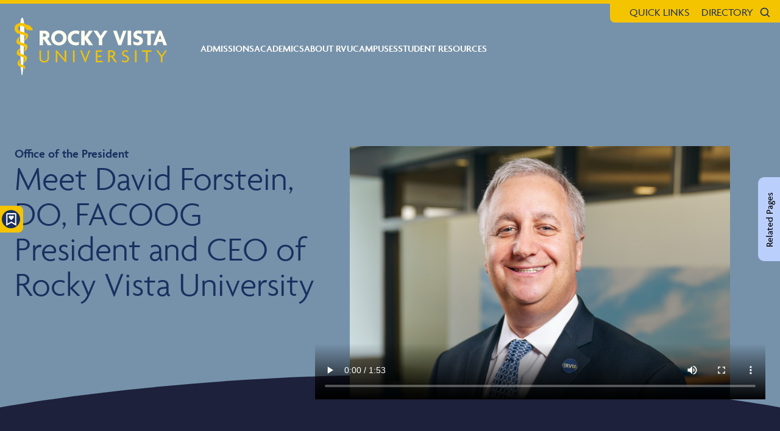

--- FILE ---
content_type: text/html; charset=UTF-8
request_url: https://www.rvu.edu/president/
body_size: 18472
content:
<!doctype html>
<html lang="en-US">
  <head>
      <meta name="viewport" content="width=device-width, initial-scale=1">
    <meta charset="utf-8">
    <meta name='robots' content='index, follow, max-image-preview:large, max-snippet:-1, max-video-preview:-1' />
	<style>img:is([sizes="auto" i], [sizes^="auto," i]) { contain-intrinsic-size: 3000px 1500px }</style>
	
        
    
	<!-- This site is optimized with the Yoast SEO plugin v26.3 - https://yoast.com/wordpress/plugins/seo/ -->
	<title>Message from the President | Vision &amp; Leadership in Medicine</title>
	<meta name="description" content="Read the president’s message at Rocky Vista University, emphasizing our commitment to excellence in medical education and student success." />
	<link rel="canonical" href="https://www.rvu.edu/president/" />
	<meta property="og:locale" content="en_US" />
	<meta property="og:type" content="article" />
	<meta property="og:title" content="Message from the President | Vision &amp; Leadership in Medicine" />
	<meta property="og:description" content="Read the president’s message at Rocky Vista University, emphasizing our commitment to excellence in medical education and student success." />
	<meta property="og:url" content="https://www.rvu.edu/president/" />
	<meta property="og:site_name" content="Rocky Vista University" />
	<meta property="article:publisher" content="https://www.facebook.com/RockyVistaUniversity" />
	<meta property="article:modified_time" content="2025-06-17T20:11:09+00:00" />
	<meta property="og:image" content="https://www.rvu.edu/wp-content/uploads/president-dr-forstein-100124.jpg" />
	<meta property="og:image:width" content="1310" />
	<meta property="og:image:height" content="1920" />
	<meta property="og:image:type" content="image/jpeg" />
	<meta name="twitter:card" content="summary_large_image" />
	<meta name="twitter:label1" content="Est. reading time" />
	<meta name="twitter:data1" content="8 minutes" />
	<script type="application/ld+json" class="yoast-schema-graph">{"@context":"https://schema.org","@graph":[{"@type":"WebPage","@id":"https://www.rvu.edu/president/","url":"https://www.rvu.edu/president/","name":"Message from the President | Vision & Leadership in Medicine","isPartOf":{"@id":"https://www.rvu.edu/#website"},"primaryImageOfPage":{"@id":"https://www.rvu.edu/president/#primaryimage"},"image":{"@id":"https://www.rvu.edu/president/#primaryimage"},"thumbnailUrl":"https://www.rvu.edu/wp-content/uploads/president-dr-forstein-100124-699x1024.jpg","datePublished":"2024-06-28T12:19:12+00:00","dateModified":"2025-06-17T20:11:09+00:00","description":"Read the president’s message at Rocky Vista University, emphasizing our commitment to excellence in medical education and student success.","breadcrumb":{"@id":"https://www.rvu.edu/president/#breadcrumb"},"inLanguage":"en-US","potentialAction":[{"@type":"ReadAction","target":["https://www.rvu.edu/president/"]}]},{"@type":"ImageObject","inLanguage":"en-US","@id":"https://www.rvu.edu/president/#primaryimage","url":"https://www.rvu.edu/wp-content/uploads/president-dr-forstein-100124.jpg","contentUrl":"https://www.rvu.edu/wp-content/uploads/president-dr-forstein-100124.jpg","width":1310,"height":1920},{"@type":"BreadcrumbList","@id":"https://www.rvu.edu/president/#breadcrumb","itemListElement":[{"@type":"ListItem","position":1,"name":"Home","item":"https://www.rvu.edu/"},{"@type":"ListItem","position":2,"name":"Office of the President"}]},{"@type":"WebSite","@id":"https://www.rvu.edu/#website","url":"https://www.rvu.edu/","name":"Rocky Vista University","description":"","publisher":{"@id":"https://www.rvu.edu/#organization"},"potentialAction":[{"@type":"SearchAction","target":{"@type":"EntryPoint","urlTemplate":"https://www.rvu.edu/search/{search_term_string}"},"query-input":{"@type":"PropertyValueSpecification","valueRequired":true,"valueName":"search_term_string"}}],"inLanguage":"en-US"},{"@type":"Organization","@id":"https://www.rvu.edu/#organization","name":"Rocky Vista University","url":"https://www.rvu.edu/","logo":{"@type":"ImageObject","inLanguage":"en-US","@id":"https://www.rvu.edu/#/schema/logo/image/","url":"https://www.rvu.edu/wp-content/uploads/rvu-login-logo-083024.png","contentUrl":"https://www.rvu.edu/wp-content/uploads/rvu-login-logo-083024.png","width":600,"height":250,"caption":"Rocky Vista University"},"image":{"@id":"https://www.rvu.edu/#/schema/logo/image/"},"sameAs":["https://www.facebook.com/RockyVistaUniversity","https://www.instagram.com/rockyvistauniversity/?hl=en","https://www.instagram.com/rvu_mt/?hl=en","https://www.instagram.com/rvu_ut/?hl=en"]}]}</script>
	<!-- / Yoast SEO plugin. -->


<link rel="stylesheet" href="/wp-content/plugins/events-calendar-pro/build/css/tribe-events-pro-mini-calendar-block.css?ver=7.7.10"><link rel="stylesheet" href="/wp-includes/css/dashicons.min.css?ver=6.8.3"><link rel="stylesheet" href="/wp-content/plugins/the-events-calendar/common/build/css/variables-skeleton.css?ver=6.9.10"><link rel="stylesheet" href="/wp-content/plugins/the-events-calendar/common/build/css/variables-full.css?ver=6.9.10"><link rel="stylesheet" href="/wp-content/plugins/the-events-calendar/common/build/css/common-skeleton.css?ver=6.9.10"><link rel="stylesheet" href="/wp-content/plugins/the-events-calendar/common/build/css/common-full.css?ver=6.9.10"><link rel="stylesheet" href="/wp-content/plugins/event-tickets/build/css/tickets.css?ver=5.26.7"><link rel="stylesheet" href="/wp-content/plugins/event-tickets/build/css/rsvp-v1.css?ver=5.26.7"><link rel="stylesheet" href="/wp-content/themes/rvu2024/vendor/secretstache/wordpress-core/src/assets/styles/public.css?ver=1.0"><link rel="stylesheet" href="/wp-content/plugins/event-tickets/build/css/rsvp.css?ver=5.26.7"><link rel="stylesheet" href="/wp-content/themes/rvu2024/public/css/app.58af14.css"><style id='block-visibility-screen-size-styles-inline-css'>
/* Large screens (desktops, 992px and up) */
@media ( min-width: 992px ) {
	.block-visibility-hide-large-screen {
		display: none !important;
	}
}

/* Medium screens (tablets, between 768px and 992px) */
@media ( min-width: 768px ) and ( max-width: 991.98px ) {
	.block-visibility-hide-medium-screen {
		display: none !important;
	}
}

/* Small screens (mobile devices, less than 768px) */
@media ( max-width: 767.98px ) {
	.block-visibility-hide-small-screen {
		display: none !important;
	}
}
</style>
<script src="/wp-includes/js/jquery/jquery.min.js?ver=3.7.1"></script><script src="/wp-includes/js/jquery/jquery-migrate.min.js?ver=3.4.1"></script><script src="/wp-content/plugins/stop-user-enumeration/frontend/js/frontend.js?ver=1.7.5" defer data-wp-strategy="defer"></script><meta name="et-api-version" content="v1"><meta name="et-api-origin" content="https://www.rvu.edu"><link rel="https://theeventscalendar.com/" href="https://www.rvu.edu/wp-json/tribe/tickets/v1/" /><meta name="tec-api-version" content="v1"><meta name="tec-api-origin" content="https://www.rvu.edu"><link rel="alternate" href="https://www.rvu.edu/wp-json/tribe/events/v1/" /><link rel="shortcut icon" href="https://www.rvu.edu/wp-content/uploads/rvu-favion-circle.png" />
                <!-- Begin Google Tag Manager -->

                <script>
                    (function(w,d,s,l,i){w[l]=w[l]||[];w[l].push({"gtm.start":
                    new Date().getTime(),event:"gtm.js"});var f=d.getElementsByTagName(s)[0],
                    j=d.createElement(s),dl=l!="dataLayer"?"&l="+l:"";j.async=true;j.src=
                    "//www.googletagmanager.com/gtm.js?id="+i+dl;f.parentNode.insertBefore(j,f);
                    })(window,document,"script","dataLayer","GTM-PMLPCPVW");
                </script>

                <!-- End Google Tag Manager -->

                
        
    <style id="inline-css">.single-tribe_venue main.content > .tribe-common,
.post-type-archive-tribe_events main.content > .tribe-common{ margin-top: 100px!important; }
.single-tribe_venue .tribe-events-c-subscribe-dropdown__container { display: none!important; }

.has-shade-background-color ~ .wp-block-ssm-section-wrapper__content .wp-block-ssm-events__featured .wp-block-ssm-events__title { color: var(--inverse); }

body.search-results article .entry-title ~ * {display: none;}
body.search-no-results .page-header {margin-bottom: 3.75rem; margin-top: 12.5rem;}
body.search-no-results .site-footer {margin-top: 10rem;}
body.search-no-results .search-form__form {display: none!important;}

.has-light-shade-background-color + .wp-block-ssm-section-wrapper__content .wp-block-gallery.has-nested-images.has-carousel .splide__arrows .splide__arrow::after {background-color: white;}

.single-tribe_events .wp-block-ssm-single-event__content .wp-block-ssm-single-event__place {
    display: inline-block;
    margin-bottom: 20px;
}</style>  </head>

  <body class="wp-singular page page-id-329 wp-embed-responsive wp-theme-rvu2024 tribe-no-js tec-no-tickets-on-recurring tec-no-rsvp-on-recurring president tribe-theme-rvu2024">
    <noscript><iframe src="//www.googletagmanager.com/ns.html?id=GTM-PMLPCPVW" height="0" width="0" style="display:none;visibility:hidden"></iframe></noscript>    
    <div id="app">
      <div class="offcanvas" id="offcanvas" role="complementary" tabindex="-1">

    <div class="offcanvas__inner">

        <div class="grid-container">

            
                <nav class="offcanvas__navigation" role="navigation">

                    <ul class="is-dropdown">
                        <li class="menu__item menu-item-has-children">

                            <a target="_self" href="https://www.rvu.edu/admissions/">Admissions</a>
            
            
                
                    
                        
                                                     <div class="mega-menu__parent-title">Admissions</div>

                             <div class="mega-menu__menu-wrapper">

                                <div class="as-table">

                                    <div class="as-table__cell">

                                        <ul class="mega-menu__menu is-dropdown" data-parent="Admissions">


                                            
                                                
                                                
                                                    <li class="mega-menu__item" >

                                                      <a class="mega-menu-link mega-menu__header" href="https://www.rvu.edu/admissions/" target="_self">Admissions Home</a>

    

                                                        
                                                    </li>

                                                
                                            
                                                
                                                
                                                    <li class="mega-menu__item" >

                                                      <a class="mega-menu-link mega-menu__header" href="https://www.rvu.edu/why-rvu/" target="_self">Why RVU</a>

    

                                                        
                                                    </li>

                                                
                                            
                                                
                                                
                                                    <li class="mega-menu__item menu-item-has-children" >

                                                      <a class="mega-menu-link mega-menu__header" href="#" target="_self">Apply</a>
        
    

                                                        
                                                            <ul class="mega-menu__sub-menu is-top-pos">

                                                                
                                                                    <li class="mega-menu__sub-menu-item">

                                                                        <a class="mega-submenu-link" href="https://aacomas.cas.myliaison.com/applicant-ux/#/login" target="_blank">RVUCOM</a>
        
    

                                                                    </li>

                                                                
                                                                    <li class="mega-menu__sub-menu-item">

                                                                        <a class="mega-submenu-link" href="https://aacomas.cas.myliaison.com/applicant-ux/#/login" target="_blank">MCOM</a>
        
    

                                                                    </li>

                                                                
                                                                    <li class="mega-menu__sub-menu-item">

                                                                        <a class="mega-submenu-link" href="https://caspa.cas.myliaison.com/applicant-ux/#/login" target="_blank">MPAS</a>
        
    

                                                                    </li>

                                                                
                                                                    <li class="mega-menu__sub-menu-item">

                                                                        <a class="mega-submenu-link" href="https://postbaccas.liaisoncas.com/applicant-ux/#/login" target="_blank">MSBS</a>
        
    

                                                                    </li>

                                                                
                                                                    <li class="mega-menu__sub-menu-item">

                                                                        <a class="mega-submenu-link" href="https://postbaccas.liaisoncas.com/applicant-ux/#/login" target="_blank">MMS</a>
        
    

                                                                    </li>

                                                                
                                                                    <li class="mega-menu__sub-menu-item">

                                                                        <a class="mega-submenu-link" href="https://nursingcas2024.liaisoncas.com/applicant-ux/#/login" target="_blank">DNAP</a>
        
    

                                                                    </li>

                                                                
                                                            </ul>

                                                        
                                                    </li>

                                                
                                            
                                                
                                                
                                                    <li class="mega-menu__item" >

                                                      <a class="mega-menu-link mega-menu__header" href="https://www.rvu.edu/admissions/prospective-students/" target="_self">Prospective Students</a>

    

                                                        
                                                    </li>

                                                
                                            
                                                
                                                
                                                    <li class="mega-menu__item" >

                                                      <a class="mega-menu-link mega-menu__header" href="https://www.rvu.edu/admissions/international-scholar-success/" target="_self">International Students</a>

    

                                                        
                                                    </li>

                                                
                                            
                                                
                                                
                                                    <li class="mega-menu__item menu-item-has-children" >

                                                      <a class="mega-menu-link mega-menu__header" href="https://www.rvu.edu/financial-aid/" target="_self">Financial Aid</a>

    

                                                        
                                                            <ul class="mega-menu__sub-menu is-top-pos">

                                                                
                                                                    <li class="mega-menu__sub-menu-item">

                                                                        <a class="mega-submenu-link" href="https://www.rvu.edu/financial-aid/financial-wellness/" target="_self">Financial Wellness</a>

    

                                                                    </li>

                                                                
                                                                    <li class="mega-menu__sub-menu-item">

                                                                        <a class="mega-submenu-link" href="https://www.rvu.edu/financial-aid/institutional-financial-aid-data/" target="_self">Institutional Financial Aid Data</a>

    

                                                                    </li>

                                                                
                                                            </ul>

                                                        
                                                    </li>

                                                
                                            
                                                
                                                
                                                    <li class="mega-menu__item" >

                                                      <a class="mega-menu-link mega-menu__header" href="https://www.rvu.edu/financial-aid/scholarships/" target="_self">Scholarships</a>

    

                                                        
                                                    </li>

                                                
                                            
                                        </ul>

                                    </div>

                                </div>

                            </div>

                        
                    
                
            
        </li>

    
        <li class="menu__item menu-item-has-children">

                            <a target="_self" href="https://www.rvu.edu/academics/">Academics</a>
            
            
                
                    
                        
                                                     <div class="mega-menu__parent-title">Academics</div>

                             <div class="mega-menu__menu-wrapper">

                                <div class="as-table">

                                    <div class="as-table__cell">

                                        <ul class="mega-menu__menu is-dropdown" data-parent="Academics">


                                            
                                                
                                                
                                                    <li class="mega-menu__item" >

                                                      <a class="mega-menu-link mega-menu__header" href="https://www.rvu.edu/academics/" target="_self">Academics Home</a>

    

                                                        
                                                    </li>

                                                
                                            
                                                
                                                
                                                    <li class="mega-menu__item menu-item-has-children" >

                                                      <a class="mega-menu-link mega-menu__header" href="#" target="_self">Degree Programs</a>
        
    

                                                        
                                                            <ul class="mega-menu__sub-menu is-top-pos">

                                                                
                                                                    <li class="mega-menu__sub-menu-item">

                                                                        <a class="mega-submenu-link" href="https://www.rvu.edu/doctor-of-osteopathic-medicine/" target="_self">Doctor of Osteopathic Medicine (DO)</a>

    

                                                                    </li>

                                                                
                                                                    <li class="mega-menu__sub-menu-item">

                                                                        <a class="mega-submenu-link" href="https://www.rvu.edu/doctor-of-nurse-anesthesia-practice/" target="_self">Doctor of Nurse Anesthesia Practice (DNAP)</a>

    

                                                                    </li>

                                                                
                                                                    <li class="mega-menu__sub-menu-item">

                                                                        <a class="mega-submenu-link" href="https://www.rvu.edu/master-of-physician-assistant-studies/" target="_self">Master of Physician Assistant Studies (MPAS)</a>

    

                                                                    </li>

                                                                
                                                                    <li class="mega-menu__sub-menu-item">

                                                                        <a class="mega-submenu-link" href="https://www.rvu.edu/master-of-science-in-biomedical-sciences/" target="_self">Master of Science in  Biomedical Sciences (MSBS)</a>

    

                                                                    </li>

                                                                
                                                                    <li class="mega-menu__sub-menu-item">

                                                                        <a class="mega-submenu-link" href="https://www.rvu.edu/master-of-medical-sciences/" target="_self">Master of Medical Sciences (MMS)</a>

    

                                                                    </li>

                                                                
                                                                    <li class="mega-menu__sub-menu-item">

                                                                        <a class="mega-submenu-link" href="https://www.rvu.edu/doctor-of-veterinary-medicine/" target="_self">Proposed Doctor of Veterinary Medicine (DVM)</a>

    

                                                                    </li>

                                                                
                                                            </ul>

                                                        
                                                    </li>

                                                
                                            
                                                
                                                
                                                    <li class="mega-menu__item menu-item-has-children" >

                                                      <a class="mega-menu-link mega-menu__header" href="#" target="_self">Research</a>
        
    

                                                        
                                                            <ul class="mega-menu__sub-menu is-top-pos">

                                                                
                                                                    <li class="mega-menu__sub-menu-item">

                                                                        <a class="mega-submenu-link" href="https://www.rvu.edu/academics/ultrasound-program/" target="_self">Ultrasound Program</a>

    

                                                                    </li>

                                                                
                                                                    <li class="mega-menu__sub-menu-item">

                                                                        <a class="mega-submenu-link" href="https://www.rvu.edu/academics/research/" target="_self">Office of Research and Scholary Activity</a>

    

                                                                    </li>

                                                                
                                                            </ul>

                                                        
                                                    </li>

                                                
                                            
                                                
                                                
                                                    <li class="mega-menu__item menu-item-has-children" >

                                                      <a class="mega-menu-link mega-menu__header" href="https://www.rvu.edu/academics/clinical-education/" target="_self">Clinical Education</a>

    

                                                        
                                                            <ul class="mega-menu__sub-menu is-top-pos">

                                                                
                                                                    <li class="mega-menu__sub-menu-item">

                                                                        <a class="mega-submenu-link" href="https://www.rvu.edu/academics/clinical-education/" target="_self">Clinical Education</a>

    

                                                                    </li>

                                                                
                                                                    <li class="mega-menu__sub-menu-item">

                                                                        <a class="mega-submenu-link" href="https://www.rvu.edu/academics/clinical-education/clinical-career-advising/" target="_self">Clinical Career Advising</a>

    

                                                                    </li>

                                                                
                                                                    <li class="mega-menu__sub-menu-item">

                                                                        <a class="mega-submenu-link" href="https://www.rvu.edu/?page_id=1474" target="_self">Continuing Medical Education</a>

    

                                                                    </li>

                                                                
                                                                    <li class="mega-menu__sub-menu-item">

                                                                        <a class="mega-submenu-link" href="https://www.rvu.edu/preceptors/" target="_self">Become a Preceptor</a>

    

                                                                    </li>

                                                                
                                                            </ul>

                                                        
                                                    </li>

                                                
                                            
                                                
                                                
                                                    <li class="mega-menu__item" >

                                                      <a class="mega-menu-link mega-menu__header" href="https://www.rvu.edu/academics/tracks-special-programs/" target="_self">Tracks & Special Programs</a>

    

                                                        
                                                    </li>

                                                
                                            
                                                
                                                
                                                    <li class="mega-menu__item" >

                                                      <a class="mega-menu-link mega-menu__header" href="https://www.rvu.edu/academics/military-medicine/" target="_self">Military Medicine</a>

    

                                                        
                                                    </li>

                                                
                                            
                                        </ul>

                                    </div>

                                </div>

                            </div>

                        
                    
                
            
        </li>

    
        <li class="menu__item menu-item-has-children">

                            <a target="_self" href="https://www.rvu.edu/about/">About RVU</a>
            
            
                
                    
                        
                                                     <div class="mega-menu__parent-title">About RVU</div>

                             <div class="mega-menu__menu-wrapper">

                                <div class="as-table">

                                    <div class="as-table__cell">

                                        <ul class="mega-menu__menu is-dropdown" data-parent="About RVU">


                                            
                                                
                                                
                                                    <li class="mega-menu__item menu-item-has-children" >

                                                      <a class="mega-menu-link mega-menu__header" href="https://www.rvu.edu/about/" target="_self">About RVU</a>

    

                                                        
                                                            <ul class="mega-menu__sub-menu is-top-pos">

                                                                
                                                                    <li class="mega-menu__sub-menu-item">

                                                                        <a class="mega-submenu-link" href="https://www.rvu.edu/why-rvu/" target="_self">Why RVU?</a>

    

                                                                    </li>

                                                                
                                                                    <li class="mega-menu__sub-menu-item">

                                                                        <a class="mega-submenu-link" href="https://www.rvu.edu/about/" target="_self">Mission & Vision</a>

    

                                                                    </li>

                                                                
                                                                    <li class="mega-menu__sub-menu-item">

                                                                        <a class="mega-submenu-link" href="https://www.rvu.edu/about/rvu-at-a-glance/" target="_self">RVU at a Glance</a>

    

                                                                    </li>

                                                                
                                                                    <li class="mega-menu__sub-menu-item">

                                                                        <a class="mega-submenu-link" href="https://www.rvu.edu/about/consumer-information/" target="_self">Consumer Information</a>

    

                                                                    </li>

                                                                
                                                                    <li class="mega-menu__sub-menu-item">

                                                                        <a class="mega-submenu-link" href="https://www.rvu.edu/about/accreditations/" target="_self">Accreditations</a>

    

                                                                    </li>

                                                                
                                                                    <li class="mega-menu__sub-menu-item">

                                                                        <a class="mega-submenu-link" href="https://www.rvu.edu/careers/" target="_self">Careers</a>

    

                                                                    </li>

                                                                
                                                            </ul>

                                                        
                                                    </li>

                                                
                                            
                                                
                                                
                                                    <li class="mega-menu__item menu-item-has-children" >

                                                      <a class="mega-menu-link mega-menu__header" href="https://www.rvu.edu/about/institutional-effectiveness/" target="_self">Institutional Effectiveness</a>

    

                                                        
                                                            <ul class="mega-menu__sub-menu is-top-pos">

                                                                
                                                                    <li class="mega-menu__sub-menu-item">

                                                                        <a class="mega-submenu-link" href="https://www.rvu.edu/about/institutional-effectiveness/assessment/" target="_self">Assessment</a>

    

                                                                    </li>

                                                                
                                                                    <li class="mega-menu__sub-menu-item">

                                                                        <a class="mega-submenu-link" href="https://www.rvu.edu/about/institutional-effectiveness/compliance/" target="_self">Compliance</a>

    

                                                                    </li>

                                                                
                                                                    <li class="mega-menu__sub-menu-item">

                                                                        <a class="mega-submenu-link" href="https://www.rvu.edu/about/institutional-effectiveness/instructional-design-technology/" target="_blank">Instructional Design & Tech</a>

    

                                                                    </li>

                                                                
                                                                    <li class="mega-menu__sub-menu-item">

                                                                        <a class="mega-submenu-link" href="https://www.rvu.edu/about/institutional-effectiveness/institutional-research-reporting/" target="_self">Institutional Research & Reporting</a>

    

                                                                    </li>

                                                                
                                                                    <li class="mega-menu__sub-menu-item">

                                                                        <a class="mega-submenu-link" href="https://www.rvu.edu/about/institutional-effectiveness/testing/" target="_self">Testing</a>

    

                                                                    </li>

                                                                
                                                                    <li class="mega-menu__sub-menu-item">

                                                                        <a class="mega-submenu-link" href="https://www.rvu.edu/about/title-ix/" target="_self">Title IX</a>

    

                                                                    </li>

                                                                
                                                                    <li class="mega-menu__sub-menu-item">

                                                                        <a class="mega-submenu-link" href="https://www.rvu.edu/about/title-vi/" target="_self">Title VI</a>

    

                                                                    </li>

                                                                
                                                                    <li class="mega-menu__sub-menu-item">

                                                                        <a class="mega-submenu-link" href="https://www.rvu.edu/student-affairs/student-complaints/" target="_self">Student Complaints </a>

    

                                                                    </li>

                                                                
                                                            </ul>

                                                        
                                                    </li>

                                                
                                            
                                                
                                                
                                                    <li class="mega-menu__item" >

                                                      <a class="mega-menu-link mega-menu__header" href="https://www.rvu.edu/peak/" target="_self">Peak News & Stories </a>

    

                                                        
                                                    </li>

                                                
                                            
                                                
                                                
                                                    <li class="mega-menu__item menu-item-has-children" >

                                                      <a class="mega-menu-link mega-menu__header" href="#" target="_self">Events</a>
        
    

                                                        
                                                            <ul class="mega-menu__sub-menu is-top-pos">

                                                                
                                                                    <li class="mega-menu__sub-menu-item">

                                                                        <a class="mega-submenu-link" href="https://www.rvu.edu/upcoming-events/" target="_self">Upcoming Events</a>

    

                                                                    </li>

                                                                
                                                                    <li class="mega-menu__sub-menu-item">

                                                                        <a class="mega-submenu-link" href="https://www.rvu.edu/commencement/" target="_self">Commencement</a>

    

                                                                    </li>

                                                                
                                                                    <li class="mega-menu__sub-menu-item">

                                                                        <a class="mega-submenu-link" href="https://www.rvu.edu/university-ceremonies/" target="_self">University Ceremonies</a>

    

                                                                    </li>

                                                                
                                                            </ul>

                                                        
                                                    </li>

                                                
                                            
                                                
                                                
                                                    <li class="mega-menu__item menu-item-has-children" >

                                                      <a class="mega-menu-link mega-menu__header" href="#" target="_self">Offices</a>
        
    

                                                        
                                                            <ul class="mega-menu__sub-menu is-top-pos">

                                                                
                                                                    <li class="mega-menu__sub-menu-item">

                                                                        <a class="mega-submenu-link" href="https://www.rvu.edu/about/inclusive-excellence/" target="_self">Office of Inclusive Excellence</a>

    

                                                                    </li>

                                                                
                                                                    <li class="mega-menu__sub-menu-item">

                                                                        <a class="mega-submenu-link" href="https://www.rvu.edu/president/" target="_self">Office of the President</a>

    

                                                                    </li>

                                                                
                                                                    <li class="mega-menu__sub-menu-item">

                                                                        <a class="mega-submenu-link" href="https://www.rvu.edu/academics/research/" target="_self">Office of Research and Scholarly Activity</a>

    

                                                                    </li>

                                                                
                                                                    <li class="mega-menu__sub-menu-item">

                                                                        <a class="mega-submenu-link" href="https://www.rvu.edu/academics/simulation/" target="_self">Office of Simulation in Medicine and Surgery</a>

    

                                                                    </li>

                                                                
                                                                    <li class="mega-menu__sub-menu-item">

                                                                        <a class="mega-submenu-link" href="https://www.rvu.edu/registrar/" target="_self">Office of the Registrar</a>

    

                                                                    </li>

                                                                
                                                            </ul>

                                                        
                                                    </li>

                                                
                                            
                                                
                                                
                                                    <li class="mega-menu__item" >

                                                      <a class="mega-menu-link mega-menu__header" href="https://www.rvu.edu/directory/" target="_self">Departments</a>

    

                                                        
                                                    </li>

                                                
                                            
                                                
                                                
                                                    <li class="mega-menu__item" >

                                                      <a class="mega-menu-link mega-menu__header" href="/department/board-of-trustees/" target="_self">Board of Trustees</a>
        
    

                                                        
                                                    </li>

                                                
                                            
                                                
                                                
                                                    <li class="mega-menu__item" >

                                                      <a class="mega-menu-link mega-menu__header" href="https://www.rvu.edu/careers/" target="_self">Careers</a>

    

                                                        
                                                    </li>

                                                
                                            
                                                
                                                
                                                    <li class="mega-menu__item" >

                                                      <a class="mega-menu-link mega-menu__header" href="https://shoprvu.merchorders.com" target="_self">RVU Store</a>
        
    

                                                        
                                                    </li>

                                                
                                            
                                        </ul>

                                    </div>

                                </div>

                            </div>

                        
                    
                
            
        </li>

    
        <li class="menu__item menu-item-has-children">

                            <a target="_self" href="https://www.rvu.edu/campuses/">Campuses</a>
            
            
                
                    
                        
                                                     <div class="mega-menu__parent-title">Campuses</div>

                             <div class="mega-menu__menu-wrapper">

                                <div class="as-table">

                                    <div class="as-table__cell">

                                        <ul class="mega-menu__menu is-dropdown" data-parent="Campuses">


                                            
                                                
                                                
                                                    <li class="mega-menu__item" >

                                                      <a class="mega-menu-link mega-menu__header" href="https://www.rvu.edu/campuses/" target="_self">All Campuses</a>

    

                                                        
                                                    </li>

                                                
                                            
                                                
                                                
                                                    <li class="mega-menu__item" >

                                                      <a class="mega-menu-link mega-menu__header" href="https://www.rvu.edu/colorado/" target="_self">Colorado</a>

    

                                                        
                                                    </li>

                                                
                                            
                                                
                                                
                                                    <li class="mega-menu__item" >

                                                      <a class="mega-menu-link mega-menu__header" href="https://www.rvu.edu/utah/" target="_self">Utah</a>

    

                                                        
                                                    </li>

                                                
                                            
                                                
                                                
                                                    <li class="mega-menu__item" >

                                                      <a class="mega-menu-link mega-menu__header" href="https://www.rvu.edu/montana/" target="_self">Montana</a>

    

                                                        
                                                    </li>

                                                
                                            
                                        </ul>

                                    </div>

                                </div>

                            </div>

                        
                    
                
            
        </li>

    
        <li class="menu__item menu-item-has-children">

                            <a target="_self" href="#">Student Resources</a>
            
            
                
                    
                        
                                                     <div class="mega-menu__parent-title">Students</div>

                             <div class="mega-menu__menu-wrapper">

                                <div class="as-table">

                                    <div class="as-table__cell">

                                        <ul class="mega-menu__menu is-dropdown" data-parent="Students">


                                            
                                                
                                                
                                                    <li class="mega-menu__item menu-item-has-children" >

                                                      <a class="mega-menu-link mega-menu__header" href="https://www.rvu.edu/student-affairs/" target="_self">Student Affairs</a>

    

                                                        
                                                            <ul class="mega-menu__sub-menu is-top-pos">

                                                                
                                                                    <li class="mega-menu__sub-menu-item">

                                                                        <a class="mega-submenu-link" href="https://www.rvu.edu/student-affairs/student-life/" target="_self">Student Life</a>

    

                                                                    </li>

                                                                
                                                                    <li class="mega-menu__sub-menu-item">

                                                                        <a class="mega-submenu-link" href="https://www.rvu.edu/student-affairs/care-team/" target="_self">CARE Team</a>

    

                                                                    </li>

                                                                
                                                                    <li class="mega-menu__sub-menu-item">

                                                                        <a class="mega-submenu-link" href="https://www.rvu.edu/career-counseling/" target="_self">Career Counseling</a>

    

                                                                    </li>

                                                                
                                                                    <li class="mega-menu__sub-menu-item">

                                                                        <a class="mega-submenu-link" href="https://www.rvu.edu/mental-health-wellness/" target="_self">Mental Health & Wellness</a>

    

                                                                    </li>

                                                                
                                                                    <li class="mega-menu__sub-menu-item">

                                                                        <a class="mega-submenu-link" href="https://www.rvu.edu/student-affairs/educational-support/" target="_self">Educational Support</a>

    

                                                                    </li>

                                                                
                                                                    <li class="mega-menu__sub-menu-item">

                                                                        <a class="mega-submenu-link" href="https://www.rvu.edu/student-affairs/professionalism/" target="_self">Professionalism (MCOM)</a>

    

                                                                    </li>

                                                                
                                                            </ul>

                                                        
                                                    </li>

                                                
                                            
                                                
                                                
                                                    <li class="mega-menu__item" >

                                                      <a class="mega-menu-link mega-menu__header" href="https://www.rvu.edu/student-affairs/current-students/" target="_self">Current Students</a>

    

                                                        
                                                    </li>

                                                
                                            
                                                
                                                
                                                    <li class="mega-menu__item" >

                                                      <a class="mega-menu-link mega-menu__header" href="https://www.rvu.edu/student-affairs/disability-services/" target="_self">Disability Support Services</a>

    

                                                        
                                                    </li>

                                                
                                            
                                                
                                                
                                                    <li class="mega-menu__item menu-item-has-children" >

                                                      <a class="mega-menu-link mega-menu__header" href="https://www.rvu.edu/student-affairs/student-resources/" target="_self">Student Resources</a>

    

                                                        
                                                            <ul class="mega-menu__sub-menu is-top-pos">

                                                                
                                                                    <li class="mega-menu__sub-menu-item">

                                                                        <a class="mega-submenu-link" href="https://www.rvu.edu/student-affairs/student-life/" target="_self">Student Life</a>

    

                                                                    </li>

                                                                
                                                                    <li class="mega-menu__sub-menu-item">

                                                                        <a class="mega-submenu-link" href="https://www.rvu.edu/student-affairs/student-clubs-organizations/" target="_self">Student Clubs & Organizations</a>

    

                                                                    </li>

                                                                
                                                                    <li class="mega-menu__sub-menu-item">

                                                                        <a class="mega-submenu-link" href="https://www.rvu.edu/student-affairs/student-complaints/" target="_self">Student Complaints</a>

    

                                                                    </li>

                                                                
                                                                    <li class="mega-menu__sub-menu-item">

                                                                        <a class="mega-submenu-link" href="https://www.rvu.edu/writing-center/" target="_self">Writing Center</a>

    

                                                                    </li>

                                                                
                                                                    <li class="mega-menu__sub-menu-item">

                                                                        <a class="mega-submenu-link" href="https://www.rvu.edu/print-center/" target="_self">Print Center</a>

    

                                                                    </li>

                                                                
                                                                    <li class="mega-menu__sub-menu-item">

                                                                        <a class="mega-submenu-link" href="https://www.rvu.edu/writing-center/instructions-for-authors/" target="_self">Instructions for Authors</a>

    

                                                                    </li>

                                                                
                                                                    <li class="mega-menu__sub-menu-item">

                                                                        <a class="mega-submenu-link" href="https://www.rvu.edu/brand/" target="_self">Brand Guidelines & Marketing Support</a>

    

                                                                    </li>

                                                                
                                                            </ul>

                                                        
                                                    </li>

                                                
                                            
                                                
                                                
                                                    <li class="mega-menu__item menu-item-has-children" >

                                                      <a class="mega-menu-link mega-menu__header" href="https://www.rvu.edu/upcoming-events/" target="_self">Events</a>

    

                                                        
                                                            <ul class="mega-menu__sub-menu is-top-pos">

                                                                
                                                                    <li class="mega-menu__sub-menu-item">

                                                                        <a class="mega-submenu-link" href="https://www.rvu.edu/upcoming-events/" target="_self">Upcoming Events</a>

    

                                                                    </li>

                                                                
                                                                    <li class="mega-menu__sub-menu-item">

                                                                        <a class="mega-submenu-link" href="https://www.rvu.edu/doctor-of-osteopathic-medicine/rvucom/match-day-2025/" target="_self">Match Day</a>

    

                                                                    </li>

                                                                
                                                            </ul>

                                                        
                                                    </li>

                                                
                                            
                                        </ul>

                                    </div>

                                </div>

                            </div>

                        
                    
                
            
        </li>

    
                    </ul>

                </nav>

            
        </div>

    </div>

</div>

<header class="site-header">

    <div class="grid-container site-header__content">

		<div class="site-header__top-nav">

			<div class="site-header__top-nav-content">

				
					
						<ul class="site-header__top-nav-list is-dropdown no-arrow-button">

							
								
								<li  class="site-header__top-nav-quick-links">

									<a href="#" target="_self">Quick Links</a>

									
										<ul>

											
												<li>
													<a href="https://catalog.rvu.edu/" target="_blank">Catalog</a>
												</li>

											
												<li>
													<a href="https://studenthandbook.rvu.edu/" target="_self">Student Handbook</a>
												</li>

											
												<li>
													<a href="https://library.rvu.edu/framl/home" target="_blank">Library</a>
												</li>

											
												<li>
													<a href="https://myvista.rvu.edu/ics" target="_blank">My Vista</a>
												</li>

											
												<li>
													<a href="https://myuniversity.rvu.edu/" target="_blank">MyUniversity Portal</a>
												</li>

											
												<li>
													<a href="http://portal.office.com/" target="_blank">Webmail</a>
												</li>

											
												<li>
													<a href="https://www.rvu.edu/brand/" target="_self">Brand Guidelines</a>
												</li>

											
												<li>
													<a href="https://printcenter.rvu.edu" target="_blank">Print Center</a>
												</li>

											
												<li>
													<a href="https://www.rvu.edu/contact/" target="_self">Contact</a>
												</li>

											
												<li>
													<a href="https://shoprvu.merchorders.com" target="_self">RVU Store</a>
												</li>

											
										</ul>

									
								</li>

							
								
								<li >

									<a href="https://www.rvu.edu/directory/" target="_self">Directory</a>

									
								</li>

							
						</ul>


					
				
				<div class="search-form">
					<form role="search" method="get" class="search-form__form" action="https://www.rvu.edu/">

    <div class="search-form__button"></div>

    <button type="submit" class="search-form__button search-button">Search</button>

    <div class="search-form__input-wrapper search-input-wrapper">
        <input type="hidden" name="action" value="search">
        <input type="text" name="s" id="search-input" value=""
            placeholder="Search &hellip;">
        <label for="s" class="show-for-sr">Search</label>
    </div>

    <div class="search-form__clear-input"><span class="show-for-sr">search clear</span></div>
</form>				</div>

			</div>

		</div>

		<div class="site-header__brand" role="banner">

			
				<a href="https://www.rvu.edu">

					<img src="https://www.rvu.edu/wp-content/uploads/rvu-logo-white-gold-082924.svg" alt="RVU - Logo - White with gold" class="editable-svg">

					<span class="show-for-sr">Rocky Vista University</span>

                    
                        <img src="https://www.rvu.edu/wp-content/uploads/rvu-logo-white-gold-scroll-082924.svg" alt="RVU - Logo - White with gold - Scroll" class="site-header__scroll-logo">

                    
				</a>

			
		</div>

		
			<nav class="site-header__navigation show-for-large" aria-label="Main DropdownMenu">

				<ul class="menu is-dropdown open-on-click">

					<li class="menu__item menu-item-has-children">

                            <a target="_self" href="https://www.rvu.edu/admissions/">Admissions</a>
            
            
                                    <ul class="mega-menu"><li>
                
                    
                        
                                                     <div class="mega-menu__parent-title">Admissions</div>

                             <div class="mega-menu__menu-wrapper">

                                <div class="as-table">

                                    <div class="as-table__cell">

                                        <ul class="mega-menu__menu is-dropdown" data-parent="Admissions">


                                            
                                                
                                                
                                                    <li class="mega-menu__item" >

                                                      <a class="mega-menu-link mega-menu__header" href="https://www.rvu.edu/admissions/" target="_self">Admissions Home</a>

    

                                                        
                                                    </li>

                                                
                                            
                                                
                                                
                                                    <li class="mega-menu__item" >

                                                      <a class="mega-menu-link mega-menu__header" href="https://www.rvu.edu/why-rvu/" target="_self">Why RVU</a>

    

                                                        
                                                    </li>

                                                
                                            
                                                
                                                
                                                    <li class="mega-menu__item menu-item-has-children" >

                                                      <a class="mega-menu-link mega-menu__header" href="#" target="_self">Apply</a>
        
    

                                                        
                                                            <ul class="mega-menu__sub-menu is-top-pos">

                                                                
                                                                    <li class="mega-menu__sub-menu-item">

                                                                        <a class="mega-submenu-link" href="https://aacomas.cas.myliaison.com/applicant-ux/#/login" target="_blank">RVUCOM</a>
        
    

                                                                    </li>

                                                                
                                                                    <li class="mega-menu__sub-menu-item">

                                                                        <a class="mega-submenu-link" href="https://aacomas.cas.myliaison.com/applicant-ux/#/login" target="_blank">MCOM</a>
        
    

                                                                    </li>

                                                                
                                                                    <li class="mega-menu__sub-menu-item">

                                                                        <a class="mega-submenu-link" href="https://caspa.cas.myliaison.com/applicant-ux/#/login" target="_blank">MPAS</a>
        
    

                                                                    </li>

                                                                
                                                                    <li class="mega-menu__sub-menu-item">

                                                                        <a class="mega-submenu-link" href="https://postbaccas.liaisoncas.com/applicant-ux/#/login" target="_blank">MSBS</a>
        
    

                                                                    </li>

                                                                
                                                                    <li class="mega-menu__sub-menu-item">

                                                                        <a class="mega-submenu-link" href="https://postbaccas.liaisoncas.com/applicant-ux/#/login" target="_blank">MMS</a>
        
    

                                                                    </li>

                                                                
                                                                    <li class="mega-menu__sub-menu-item">

                                                                        <a class="mega-submenu-link" href="https://nursingcas2024.liaisoncas.com/applicant-ux/#/login" target="_blank">DNAP</a>
        
    

                                                                    </li>

                                                                
                                                            </ul>

                                                        
                                                    </li>

                                                
                                            
                                                
                                                
                                                    <li class="mega-menu__item" >

                                                      <a class="mega-menu-link mega-menu__header" href="https://www.rvu.edu/admissions/prospective-students/" target="_self">Prospective Students</a>

    

                                                        
                                                    </li>

                                                
                                            
                                                
                                                
                                                    <li class="mega-menu__item" >

                                                      <a class="mega-menu-link mega-menu__header" href="https://www.rvu.edu/admissions/international-scholar-success/" target="_self">International Students</a>

    

                                                        
                                                    </li>

                                                
                                            
                                                
                                                
                                                    <li class="mega-menu__item menu-item-has-children" >

                                                      <a class="mega-menu-link mega-menu__header" href="https://www.rvu.edu/financial-aid/" target="_self">Financial Aid</a>

    

                                                        
                                                            <ul class="mega-menu__sub-menu is-top-pos">

                                                                
                                                                    <li class="mega-menu__sub-menu-item">

                                                                        <a class="mega-submenu-link" href="https://www.rvu.edu/financial-aid/financial-wellness/" target="_self">Financial Wellness</a>

    

                                                                    </li>

                                                                
                                                                    <li class="mega-menu__sub-menu-item">

                                                                        <a class="mega-submenu-link" href="https://www.rvu.edu/financial-aid/institutional-financial-aid-data/" target="_self">Institutional Financial Aid Data</a>

    

                                                                    </li>

                                                                
                                                            </ul>

                                                        
                                                    </li>

                                                
                                            
                                                
                                                
                                                    <li class="mega-menu__item" >

                                                      <a class="mega-menu-link mega-menu__header" href="https://www.rvu.edu/financial-aid/scholarships/" target="_self">Scholarships</a>

    

                                                        
                                                    </li>

                                                
                                            
                                        </ul>

                                    </div>

                                </div>

                            </div>

                        
                    
                                    </li></ul>
                
            
        </li>

    
        <li class="menu__item menu-item-has-children">

                            <a target="_self" href="https://www.rvu.edu/academics/">Academics</a>
            
            
                                    <ul class="mega-menu"><li>
                
                    
                        
                                                     <div class="mega-menu__parent-title">Academics</div>

                             <div class="mega-menu__menu-wrapper">

                                <div class="as-table">

                                    <div class="as-table__cell">

                                        <ul class="mega-menu__menu is-dropdown" data-parent="Academics">


                                            
                                                
                                                
                                                    <li class="mega-menu__item" >

                                                      <a class="mega-menu-link mega-menu__header" href="https://www.rvu.edu/academics/" target="_self">Academics Home</a>

    

                                                        
                                                    </li>

                                                
                                            
                                                
                                                
                                                    <li class="mega-menu__item menu-item-has-children" >

                                                      <a class="mega-menu-link mega-menu__header" href="#" target="_self">Degree Programs</a>
        
    

                                                        
                                                            <ul class="mega-menu__sub-menu is-top-pos">

                                                                
                                                                    <li class="mega-menu__sub-menu-item">

                                                                        <a class="mega-submenu-link" href="https://www.rvu.edu/doctor-of-osteopathic-medicine/" target="_self">Doctor of Osteopathic Medicine (DO)</a>

    

                                                                    </li>

                                                                
                                                                    <li class="mega-menu__sub-menu-item">

                                                                        <a class="mega-submenu-link" href="https://www.rvu.edu/doctor-of-nurse-anesthesia-practice/" target="_self">Doctor of Nurse Anesthesia Practice (DNAP)</a>

    

                                                                    </li>

                                                                
                                                                    <li class="mega-menu__sub-menu-item">

                                                                        <a class="mega-submenu-link" href="https://www.rvu.edu/master-of-physician-assistant-studies/" target="_self">Master of Physician Assistant Studies (MPAS)</a>

    

                                                                    </li>

                                                                
                                                                    <li class="mega-menu__sub-menu-item">

                                                                        <a class="mega-submenu-link" href="https://www.rvu.edu/master-of-science-in-biomedical-sciences/" target="_self">Master of Science in  Biomedical Sciences (MSBS)</a>

    

                                                                    </li>

                                                                
                                                                    <li class="mega-menu__sub-menu-item">

                                                                        <a class="mega-submenu-link" href="https://www.rvu.edu/master-of-medical-sciences/" target="_self">Master of Medical Sciences (MMS)</a>

    

                                                                    </li>

                                                                
                                                                    <li class="mega-menu__sub-menu-item">

                                                                        <a class="mega-submenu-link" href="https://www.rvu.edu/doctor-of-veterinary-medicine/" target="_self">Proposed Doctor of Veterinary Medicine (DVM)</a>

    

                                                                    </li>

                                                                
                                                            </ul>

                                                        
                                                    </li>

                                                
                                            
                                                
                                                
                                                    <li class="mega-menu__item menu-item-has-children" >

                                                      <a class="mega-menu-link mega-menu__header" href="#" target="_self">Research</a>
        
    

                                                        
                                                            <ul class="mega-menu__sub-menu is-top-pos">

                                                                
                                                                    <li class="mega-menu__sub-menu-item">

                                                                        <a class="mega-submenu-link" href="https://www.rvu.edu/academics/ultrasound-program/" target="_self">Ultrasound Program</a>

    

                                                                    </li>

                                                                
                                                                    <li class="mega-menu__sub-menu-item">

                                                                        <a class="mega-submenu-link" href="https://www.rvu.edu/academics/research/" target="_self">Office of Research and Scholary Activity</a>

    

                                                                    </li>

                                                                
                                                            </ul>

                                                        
                                                    </li>

                                                
                                            
                                                
                                                
                                                    <li class="mega-menu__item menu-item-has-children" >

                                                      <a class="mega-menu-link mega-menu__header" href="https://www.rvu.edu/academics/clinical-education/" target="_self">Clinical Education</a>

    

                                                        
                                                            <ul class="mega-menu__sub-menu is-top-pos">

                                                                
                                                                    <li class="mega-menu__sub-menu-item">

                                                                        <a class="mega-submenu-link" href="https://www.rvu.edu/academics/clinical-education/" target="_self">Clinical Education</a>

    

                                                                    </li>

                                                                
                                                                    <li class="mega-menu__sub-menu-item">

                                                                        <a class="mega-submenu-link" href="https://www.rvu.edu/academics/clinical-education/clinical-career-advising/" target="_self">Clinical Career Advising</a>

    

                                                                    </li>

                                                                
                                                                    <li class="mega-menu__sub-menu-item">

                                                                        <a class="mega-submenu-link" href="https://www.rvu.edu/?page_id=1474" target="_self">Continuing Medical Education</a>

    

                                                                    </li>

                                                                
                                                                    <li class="mega-menu__sub-menu-item">

                                                                        <a class="mega-submenu-link" href="https://www.rvu.edu/preceptors/" target="_self">Become a Preceptor</a>

    

                                                                    </li>

                                                                
                                                            </ul>

                                                        
                                                    </li>

                                                
                                            
                                                
                                                
                                                    <li class="mega-menu__item" >

                                                      <a class="mega-menu-link mega-menu__header" href="https://www.rvu.edu/academics/tracks-special-programs/" target="_self">Tracks & Special Programs</a>

    

                                                        
                                                    </li>

                                                
                                            
                                                
                                                
                                                    <li class="mega-menu__item" >

                                                      <a class="mega-menu-link mega-menu__header" href="https://www.rvu.edu/academics/military-medicine/" target="_self">Military Medicine</a>

    

                                                        
                                                    </li>

                                                
                                            
                                        </ul>

                                    </div>

                                </div>

                            </div>

                        
                    
                                    </li></ul>
                
            
        </li>

    
        <li class="menu__item menu-item-has-children">

                            <a target="_self" href="https://www.rvu.edu/about/">About RVU</a>
            
            
                                    <ul class="mega-menu"><li>
                
                    
                        
                                                     <div class="mega-menu__parent-title">About RVU</div>

                             <div class="mega-menu__menu-wrapper">

                                <div class="as-table">

                                    <div class="as-table__cell">

                                        <ul class="mega-menu__menu is-dropdown" data-parent="About RVU">


                                            
                                                
                                                
                                                    <li class="mega-menu__item menu-item-has-children" >

                                                      <a class="mega-menu-link mega-menu__header" href="https://www.rvu.edu/about/" target="_self">About RVU</a>

    

                                                        
                                                            <ul class="mega-menu__sub-menu is-top-pos">

                                                                
                                                                    <li class="mega-menu__sub-menu-item">

                                                                        <a class="mega-submenu-link" href="https://www.rvu.edu/why-rvu/" target="_self">Why RVU?</a>

    

                                                                    </li>

                                                                
                                                                    <li class="mega-menu__sub-menu-item">

                                                                        <a class="mega-submenu-link" href="https://www.rvu.edu/about/" target="_self">Mission & Vision</a>

    

                                                                    </li>

                                                                
                                                                    <li class="mega-menu__sub-menu-item">

                                                                        <a class="mega-submenu-link" href="https://www.rvu.edu/about/rvu-at-a-glance/" target="_self">RVU at a Glance</a>

    

                                                                    </li>

                                                                
                                                                    <li class="mega-menu__sub-menu-item">

                                                                        <a class="mega-submenu-link" href="https://www.rvu.edu/about/consumer-information/" target="_self">Consumer Information</a>

    

                                                                    </li>

                                                                
                                                                    <li class="mega-menu__sub-menu-item">

                                                                        <a class="mega-submenu-link" href="https://www.rvu.edu/about/accreditations/" target="_self">Accreditations</a>

    

                                                                    </li>

                                                                
                                                                    <li class="mega-menu__sub-menu-item">

                                                                        <a class="mega-submenu-link" href="https://www.rvu.edu/careers/" target="_self">Careers</a>

    

                                                                    </li>

                                                                
                                                            </ul>

                                                        
                                                    </li>

                                                
                                            
                                                
                                                
                                                    <li class="mega-menu__item menu-item-has-children" >

                                                      <a class="mega-menu-link mega-menu__header" href="https://www.rvu.edu/about/institutional-effectiveness/" target="_self">Institutional Effectiveness</a>

    

                                                        
                                                            <ul class="mega-menu__sub-menu is-top-pos">

                                                                
                                                                    <li class="mega-menu__sub-menu-item">

                                                                        <a class="mega-submenu-link" href="https://www.rvu.edu/about/institutional-effectiveness/assessment/" target="_self">Assessment</a>

    

                                                                    </li>

                                                                
                                                                    <li class="mega-menu__sub-menu-item">

                                                                        <a class="mega-submenu-link" href="https://www.rvu.edu/about/institutional-effectiveness/compliance/" target="_self">Compliance</a>

    

                                                                    </li>

                                                                
                                                                    <li class="mega-menu__sub-menu-item">

                                                                        <a class="mega-submenu-link" href="https://www.rvu.edu/about/institutional-effectiveness/instructional-design-technology/" target="_blank">Instructional Design & Tech</a>

    

                                                                    </li>

                                                                
                                                                    <li class="mega-menu__sub-menu-item">

                                                                        <a class="mega-submenu-link" href="https://www.rvu.edu/about/institutional-effectiveness/institutional-research-reporting/" target="_self">Institutional Research & Reporting</a>

    

                                                                    </li>

                                                                
                                                                    <li class="mega-menu__sub-menu-item">

                                                                        <a class="mega-submenu-link" href="https://www.rvu.edu/about/institutional-effectiveness/testing/" target="_self">Testing</a>

    

                                                                    </li>

                                                                
                                                                    <li class="mega-menu__sub-menu-item">

                                                                        <a class="mega-submenu-link" href="https://www.rvu.edu/about/title-ix/" target="_self">Title IX</a>

    

                                                                    </li>

                                                                
                                                                    <li class="mega-menu__sub-menu-item">

                                                                        <a class="mega-submenu-link" href="https://www.rvu.edu/about/title-vi/" target="_self">Title VI</a>

    

                                                                    </li>

                                                                
                                                                    <li class="mega-menu__sub-menu-item">

                                                                        <a class="mega-submenu-link" href="https://www.rvu.edu/student-affairs/student-complaints/" target="_self">Student Complaints </a>

    

                                                                    </li>

                                                                
                                                            </ul>

                                                        
                                                    </li>

                                                
                                            
                                                
                                                
                                                    <li class="mega-menu__item" >

                                                      <a class="mega-menu-link mega-menu__header" href="https://www.rvu.edu/peak/" target="_self">Peak News & Stories </a>

    

                                                        
                                                    </li>

                                                
                                            
                                                
                                                
                                                    <li class="mega-menu__item menu-item-has-children" >

                                                      <a class="mega-menu-link mega-menu__header" href="#" target="_self">Events</a>
        
    

                                                        
                                                            <ul class="mega-menu__sub-menu is-top-pos">

                                                                
                                                                    <li class="mega-menu__sub-menu-item">

                                                                        <a class="mega-submenu-link" href="https://www.rvu.edu/upcoming-events/" target="_self">Upcoming Events</a>

    

                                                                    </li>

                                                                
                                                                    <li class="mega-menu__sub-menu-item">

                                                                        <a class="mega-submenu-link" href="https://www.rvu.edu/commencement/" target="_self">Commencement</a>

    

                                                                    </li>

                                                                
                                                                    <li class="mega-menu__sub-menu-item">

                                                                        <a class="mega-submenu-link" href="https://www.rvu.edu/university-ceremonies/" target="_self">University Ceremonies</a>

    

                                                                    </li>

                                                                
                                                            </ul>

                                                        
                                                    </li>

                                                
                                            
                                                
                                                
                                                    <li class="mega-menu__item menu-item-has-children" >

                                                      <a class="mega-menu-link mega-menu__header" href="#" target="_self">Offices</a>
        
    

                                                        
                                                            <ul class="mega-menu__sub-menu is-top-pos">

                                                                
                                                                    <li class="mega-menu__sub-menu-item">

                                                                        <a class="mega-submenu-link" href="https://www.rvu.edu/about/inclusive-excellence/" target="_self">Office of Inclusive Excellence</a>

    

                                                                    </li>

                                                                
                                                                    <li class="mega-menu__sub-menu-item">

                                                                        <a class="mega-submenu-link" href="https://www.rvu.edu/president/" target="_self">Office of the President</a>

    

                                                                    </li>

                                                                
                                                                    <li class="mega-menu__sub-menu-item">

                                                                        <a class="mega-submenu-link" href="https://www.rvu.edu/academics/research/" target="_self">Office of Research and Scholarly Activity</a>

    

                                                                    </li>

                                                                
                                                                    <li class="mega-menu__sub-menu-item">

                                                                        <a class="mega-submenu-link" href="https://www.rvu.edu/academics/simulation/" target="_self">Office of Simulation in Medicine and Surgery</a>

    

                                                                    </li>

                                                                
                                                                    <li class="mega-menu__sub-menu-item">

                                                                        <a class="mega-submenu-link" href="https://www.rvu.edu/registrar/" target="_self">Office of the Registrar</a>

    

                                                                    </li>

                                                                
                                                            </ul>

                                                        
                                                    </li>

                                                
                                            
                                                
                                                
                                                    <li class="mega-menu__item" >

                                                      <a class="mega-menu-link mega-menu__header" href="https://www.rvu.edu/directory/" target="_self">Departments</a>

    

                                                        
                                                    </li>

                                                
                                            
                                                
                                                
                                                    <li class="mega-menu__item" >

                                                      <a class="mega-menu-link mega-menu__header" href="/department/board-of-trustees/" target="_self">Board of Trustees</a>
        
    

                                                        
                                                    </li>

                                                
                                            
                                                
                                                
                                                    <li class="mega-menu__item" >

                                                      <a class="mega-menu-link mega-menu__header" href="https://www.rvu.edu/careers/" target="_self">Careers</a>

    

                                                        
                                                    </li>

                                                
                                            
                                                
                                                
                                                    <li class="mega-menu__item" >

                                                      <a class="mega-menu-link mega-menu__header" href="https://shoprvu.merchorders.com" target="_self">RVU Store</a>
        
    

                                                        
                                                    </li>

                                                
                                            
                                        </ul>

                                    </div>

                                </div>

                            </div>

                        
                    
                                    </li></ul>
                
            
        </li>

    
        <li class="menu__item menu-item-has-children">

                            <a target="_self" href="https://www.rvu.edu/campuses/">Campuses</a>
            
            
                                    <ul class="mega-menu"><li>
                
                    
                        
                                                     <div class="mega-menu__parent-title">Campuses</div>

                             <div class="mega-menu__menu-wrapper">

                                <div class="as-table">

                                    <div class="as-table__cell">

                                        <ul class="mega-menu__menu is-dropdown" data-parent="Campuses">


                                            
                                                
                                                
                                                    <li class="mega-menu__item" >

                                                      <a class="mega-menu-link mega-menu__header" href="https://www.rvu.edu/campuses/" target="_self">All Campuses</a>

    

                                                        
                                                    </li>

                                                
                                            
                                                
                                                
                                                    <li class="mega-menu__item" >

                                                      <a class="mega-menu-link mega-menu__header" href="https://www.rvu.edu/colorado/" target="_self">Colorado</a>

    

                                                        
                                                    </li>

                                                
                                            
                                                
                                                
                                                    <li class="mega-menu__item" >

                                                      <a class="mega-menu-link mega-menu__header" href="https://www.rvu.edu/utah/" target="_self">Utah</a>

    

                                                        
                                                    </li>

                                                
                                            
                                                
                                                
                                                    <li class="mega-menu__item" >

                                                      <a class="mega-menu-link mega-menu__header" href="https://www.rvu.edu/montana/" target="_self">Montana</a>

    

                                                        
                                                    </li>

                                                
                                            
                                        </ul>

                                    </div>

                                </div>

                            </div>

                        
                    
                                    </li></ul>
                
            
        </li>

    
        <li class="menu__item menu-item-has-children">

                            <a target="_self" href="#">Student Resources</a>
            
            
                                    <ul class="mega-menu"><li>
                
                    
                        
                                                     <div class="mega-menu__parent-title">Students</div>

                             <div class="mega-menu__menu-wrapper">

                                <div class="as-table">

                                    <div class="as-table__cell">

                                        <ul class="mega-menu__menu is-dropdown" data-parent="Students">


                                            
                                                
                                                
                                                    <li class="mega-menu__item menu-item-has-children" >

                                                      <a class="mega-menu-link mega-menu__header" href="https://www.rvu.edu/student-affairs/" target="_self">Student Affairs</a>

    

                                                        
                                                            <ul class="mega-menu__sub-menu is-top-pos">

                                                                
                                                                    <li class="mega-menu__sub-menu-item">

                                                                        <a class="mega-submenu-link" href="https://www.rvu.edu/student-affairs/student-life/" target="_self">Student Life</a>

    

                                                                    </li>

                                                                
                                                                    <li class="mega-menu__sub-menu-item">

                                                                        <a class="mega-submenu-link" href="https://www.rvu.edu/student-affairs/care-team/" target="_self">CARE Team</a>

    

                                                                    </li>

                                                                
                                                                    <li class="mega-menu__sub-menu-item">

                                                                        <a class="mega-submenu-link" href="https://www.rvu.edu/career-counseling/" target="_self">Career Counseling</a>

    

                                                                    </li>

                                                                
                                                                    <li class="mega-menu__sub-menu-item">

                                                                        <a class="mega-submenu-link" href="https://www.rvu.edu/mental-health-wellness/" target="_self">Mental Health & Wellness</a>

    

                                                                    </li>

                                                                
                                                                    <li class="mega-menu__sub-menu-item">

                                                                        <a class="mega-submenu-link" href="https://www.rvu.edu/student-affairs/educational-support/" target="_self">Educational Support</a>

    

                                                                    </li>

                                                                
                                                                    <li class="mega-menu__sub-menu-item">

                                                                        <a class="mega-submenu-link" href="https://www.rvu.edu/student-affairs/professionalism/" target="_self">Professionalism (MCOM)</a>

    

                                                                    </li>

                                                                
                                                            </ul>

                                                        
                                                    </li>

                                                
                                            
                                                
                                                
                                                    <li class="mega-menu__item" >

                                                      <a class="mega-menu-link mega-menu__header" href="https://www.rvu.edu/student-affairs/current-students/" target="_self">Current Students</a>

    

                                                        
                                                    </li>

                                                
                                            
                                                
                                                
                                                    <li class="mega-menu__item" >

                                                      <a class="mega-menu-link mega-menu__header" href="https://www.rvu.edu/student-affairs/disability-services/" target="_self">Disability Support Services</a>

    

                                                        
                                                    </li>

                                                
                                            
                                                
                                                
                                                    <li class="mega-menu__item menu-item-has-children" >

                                                      <a class="mega-menu-link mega-menu__header" href="https://www.rvu.edu/student-affairs/student-resources/" target="_self">Student Resources</a>

    

                                                        
                                                            <ul class="mega-menu__sub-menu is-top-pos">

                                                                
                                                                    <li class="mega-menu__sub-menu-item">

                                                                        <a class="mega-submenu-link" href="https://www.rvu.edu/student-affairs/student-life/" target="_self">Student Life</a>

    

                                                                    </li>

                                                                
                                                                    <li class="mega-menu__sub-menu-item">

                                                                        <a class="mega-submenu-link" href="https://www.rvu.edu/student-affairs/student-clubs-organizations/" target="_self">Student Clubs & Organizations</a>

    

                                                                    </li>

                                                                
                                                                    <li class="mega-menu__sub-menu-item">

                                                                        <a class="mega-submenu-link" href="https://www.rvu.edu/student-affairs/student-complaints/" target="_self">Student Complaints</a>

    

                                                                    </li>

                                                                
                                                                    <li class="mega-menu__sub-menu-item">

                                                                        <a class="mega-submenu-link" href="https://www.rvu.edu/writing-center/" target="_self">Writing Center</a>

    

                                                                    </li>

                                                                
                                                                    <li class="mega-menu__sub-menu-item">

                                                                        <a class="mega-submenu-link" href="https://www.rvu.edu/print-center/" target="_self">Print Center</a>

    

                                                                    </li>

                                                                
                                                                    <li class="mega-menu__sub-menu-item">

                                                                        <a class="mega-submenu-link" href="https://www.rvu.edu/writing-center/instructions-for-authors/" target="_self">Instructions for Authors</a>

    

                                                                    </li>

                                                                
                                                                    <li class="mega-menu__sub-menu-item">

                                                                        <a class="mega-submenu-link" href="https://www.rvu.edu/brand/" target="_self">Brand Guidelines & Marketing Support</a>

    

                                                                    </li>

                                                                
                                                            </ul>

                                                        
                                                    </li>

                                                
                                            
                                                
                                                
                                                    <li class="mega-menu__item menu-item-has-children" >

                                                      <a class="mega-menu-link mega-menu__header" href="https://www.rvu.edu/upcoming-events/" target="_self">Events</a>

    

                                                        
                                                            <ul class="mega-menu__sub-menu is-top-pos">

                                                                
                                                                    <li class="mega-menu__sub-menu-item">

                                                                        <a class="mega-submenu-link" href="https://www.rvu.edu/upcoming-events/" target="_self">Upcoming Events</a>

    

                                                                    </li>

                                                                
                                                                    <li class="mega-menu__sub-menu-item">

                                                                        <a class="mega-submenu-link" href="https://www.rvu.edu/doctor-of-osteopathic-medicine/rvucom/match-day-2025/" target="_self">Match Day</a>

    

                                                                    </li>

                                                                
                                                            </ul>

                                                        
                                                    </li>

                                                
                                            
                                        </ul>

                                    </div>

                                </div>

                            </div>

                        
                    
                                    </li></ul>
                
            
        </li>

    

				</ul>

			</nav>

			<button class="hamburger hide-for-large" type="button" role="button" aria-label="open offcanvas menu" aria-controls="offcanvas" aria-expanded="false" >
    <span class="show-for-sr">Menu toggle</span>
    <span class="hamburger__line hamburger__line--1"></span>
    <span class="hamburger__line hamburger__line--2"></span>
    <span class="hamburger__line hamburger__line--3"></span>
</button>
		
    </div>

</header>

<div class="floating-alerts">

        
            <div class="floating-alerts__item is-bookmark">

    <button class="floating-alerts__trigger">

        <div class="floating-alerts__icon">

            <img src="https://www.rvu.edu/wp-content/themes/rvu2024/public/images/bookmark-heart.2d30bc.svg" alt="Alert Icon">

        </div>

    </button>

    <div class="floating-alerts__content">

        <button class="floating-alerts__close"><span class="show-for-sr">Close</span></button>

        <div class="floating-alerts__header">Bookmark this page</div>

        <div class="floating-alerts__description bookmark-panel">

            <div id="bookmark-list" class="bookmark-panel__list" aria-live="polite">
                <h3>You don't have any bookmarks</h3>
                <p>Press the button below to add the current page to your bookmarks.</p>
            </div>

            <div class="bookmark-panel__buttons">
                <div class="wp-block-button is-style-fill">
                    <button class="wp-block-button__link" id="bookmark-button" role="button" aria-label="Bookmark this page">Bookmark This Page</button>
                </div>

                <div class="wp-block-button is-style-outline">
                    <button class="wp-block-button__link"  id="email-bookmark-button" role="button" aria-label="Email bookmarks" aria-hidden="true">Email Bookmarks</button>
                </div>
            </div>

            <div id="bookmark-message" class="bookmark-panel__message" aria-live="polite"></div>

        </div>

    </div>

</div>
        
        
    </div>



<div class="container">

	<main class="content" id="main">
		
    
<div class="wp-block-ssm-section-wrapper has-background spacing-pt-4 spacing-pb-1 spacing-pt-mobile-5 spacing-pb-mobile-5"><div class="wp-block-ssm-section-wrapper__background has-light-shade-background-color position-center-center" data-bg-color="has-light-shade-background-color"></div><div class="wp-block-ssm-section-wrapper__content">
<div class="wp-block-columns is-layout-flex wp-container-core-columns-is-layout-28f84493 wp-block-columns-is-layout-flex">
<div class="wp-block-column is-layout-flow wp-block-column-is-layout-flow" style="padding-bottom:var(--wp--preset--spacing--28);flex-basis:40%">
<h1 class="wp-block-heading has-h-6-font-size">Office of the President</h1>



<h1 class="wp-block-heading has-h-1-font-size" style="margin-top:0;font-style:normal;font-weight:300">Meet David Forstein, DO, FACOOG<br>President and CEO of Rocky Vista University</h1>
</div>



<div class="wp-block-column is-vertically-aligned-bottom is-layout-flow wp-block-column-is-layout-flow">
<figure class="wp-block-video" data-play-button-type="extended-button" data-play-button-title="Meet our President" data-play-button-subtitle="Dr. David Forstein"><video controls poster="https://www.rvu.edu/wp-content/uploads/President-Dr.-Forstein-32.jpg" src="https://player.vimeo.com/progressive_redirect/playback/1026988650/rendition/1080p/file.mp4?loc=external&amp;signature=1d2e3e4d5e4eb40243f9140e870297f59b84720d758fef1abe739e28a87674e2"></video></figure>
</div>
</div>
</div></div>



<div class="wp-block-ssm-section-wrapper has-background spacing-pt-1 spacing-pb-0 spacing-pt-mobile-1 spacing-pb-mobile-2" id="personal-letter"><div class="wp-block-ssm-section-wrapper__background has-dark-blue-background-color position-center-center has-crescent-top-outward has-crescent-bottom-outward" data-bg-color="has-dark-blue-background-color"></div><div class="wp-block-ssm-section-wrapper__content">
<div class="wp-block-ssm-secondary-nav"><div class="wp-block-ssm-secondary-nav__container"><div class="wp-block-ssm-secondary-nav__title">JUMP TO:</div><button class="wp-block-ssm-secondary-nav__expanded-button"><div class="wp-block-ssm-secondary-nav__expanded-button-open"><span></span></div><div class="wp-block-ssm-secondary-nav__expanded-button-close"></div></button><div class="wp-block-ssm-secondary-nav__items-container"><ul class="wp-block-ssm-secondary-nav__items-list">
<li class="wp-block-ssm-secondary-nav-item wp-block-ssm-secondary-nav__item"><a href="#personal-letter">Personal Letter</a></li>



<li class="wp-block-ssm-secondary-nav-item wp-block-ssm-secondary-nav__item"><a href="#strategic-planning">Strategic Planning</a></li>



<li class="wp-block-ssm-secondary-nav-item wp-block-ssm-secondary-nav__item"><a href="#board-of-trustees">Board of Trustees</a></li>



<li class="wp-block-ssm-secondary-nav-item wp-block-ssm-secondary-nav__item"><a href="#presidential-award">Presidential Award of Excellence</a></li>
</ul></div></div></div>



<hr class="wp-block-separator has-alpha-channel-opacity is-style-heartbeat" style="margin-top:var(--wp--preset--spacing--24)"/>



<h2 class="wp-block-heading has-h-2-font-size" style="margin-top:var(--wp--preset--spacing--24)">A personal letter from the President of Rocky Vista University</h2>



<div class="wp-block-columns is-layout-flex wp-container-core-columns-is-layout-3f6e040f wp-block-columns-is-layout-flex">
<div class="wp-block-column is-layout-flow wp-block-column-is-layout-flow">
<figure class="wp-block-image size-large"><img fetchpriority="high" decoding="async" width="699" height="1024" src="https://www.rvu.edu/wp-content/uploads/president-dr-forstein-100124-699x1024.jpg" alt="" class="wp-image-5510" srcset="/wp-content/uploads/president-dr-forstein-100124-699x1024.jpg 699w, /wp-content/uploads/president-dr-forstein-100124-205x300.jpg 205w, /wp-content/uploads/president-dr-forstein-100124-768x1126.jpg 768w, /wp-content/uploads/president-dr-forstein-100124-1048x1536.jpg 1048w, /wp-content/uploads/president-dr-forstein-100124.jpg 1310w" sizes="(max-width: 699px) 100vw, 699px" /></figure>
</div>



<div class="wp-block-column is-layout-flow wp-block-column-is-layout-flow">
<p>Our institution is founded on the concept of excellence in medical education, driven by a commitment to cultivating compassionate, ethical, and excellent healthcare professionals.</p>



<p style="margin-top:var(--wp--preset--spacing--6)">We understand that the foundation of exceptional healthcare begins with the education and university support we provide to our students today – which is why the heart of our mission is a genuine passion for the student experience to achieve these values. Our focus is on creating an environment where students are not only equipped with the knowledge and skills required for their professions but are also instilled with a deep sense of empathy, integrity, and a commitment to service.</p>



<p style="margin-top:var(--wp--preset--spacing--6)">As a seasoned medical practitioner, educator, and a proud advocate of osteopathic principles, I have had the privilege of serving in various leadership roles throughout my career. From my tenure as the Dean and Professor of Obstetrics and Gynecology at Touro College of Osteopathic Medicine to chairing the American Osteopathic Association’s Commission on Osteopathic College Accreditation, my journey has been driven by a steadfast commitment to advancing medical education and shaping the future of healthcare.</p>
</div>



<div class="wp-block-column is-vertically-aligned-top is-layout-flow wp-block-column-is-layout-flow">
<p style="margin-top:0">I am proud to bring this wealth of experience to Rocky Vista University, where we are dedicated to fostering an inclusive and collaborative learning environment. Our commitment extends beyond the classroom, reaching into the communities we serve and the broader healthcare landscape.</p>



<p style="margin-top:var(--wp--preset--spacing--6)">Thank you for being a part of the RVU community. Together, we are shaping the future of healthcare.</p>



<figure class="wp-block-image size-large"><img decoding="async" width="419" height="105" src="/wp-content/uploads/David-Signature.svg" alt="" class="wp-image-334"/></figure>



<p>David Forstein DO, FACOOG<br>President &amp; CEO, Rocky Vista University</p>
</div>
</div>
</div></div>



<div class="wp-block-ssm-section-wrapper has-background spacing-pt-4 spacing-pb-3 spacing-pt-mobile-5 spacing-pb-mobile-3 spacing-mobile-pt-5 spacing-mobile-pb-5" id="strategic-planning"><div class="wp-block-ssm-section-wrapper__background has-paperwhite-background-color has-media fit-cover position-center-center has-overlay has-light-shade-overlay has-80-overlay-opacity" data-bg-color="has-paperwhite-background-color"><img decoding="async" src="https://www.rvu.edu/wp-content/uploads/colorado-012-10012024.jpg" alt="Outside of RVU Colorado Campus"/></div><div class="wp-block-ssm-section-wrapper__content">
<div class="wp-block-group is-layout-constrained wp-container-core-group-is-layout-00189ab9 wp-block-group-is-layout-constrained">
<div class="wp-block-columns has-shade-background-color has-background is-layout-flex wp-container-core-columns-is-layout-28f84493 wp-block-columns-is-layout-flex" style="border-radius:20px">
<div class="wp-block-column is-vertically-aligned-center is-layout-flow wp-block-column-is-layout-flow">
<h2 class="wp-block-heading">Strategic Planning</h2>



<p>Spearheaded by the Office of the President, strategic planning is a collaborative process that welcomes continuous contributions from all members of the RVU community. Each Strategic Plan is comprised of three pillars that guide and support the achievement of our vision and mission objectives: Academics, Leadership, and Growth.</p>
</div>



<div class="wp-block-column is-layout-flow wp-block-column-is-layout-flow">
<div class="wp-block-ssm-link-list"><div class="wp-block-ssm-link-list__content has-jonquil-background-color">
<a class="wp-block-ssm-link-list-item wp-block-ssm-link-list__item" href="/wp-content/uploads/2022-2027-rvu-institutional-strategic-plan-revised-for-fy25-20240813_compressed.pdf" target="_blank" rel="noopener noreferrer"><span>2022-2027 RVU Institutional Strategic Plan</span></a>



<a class="wp-block-ssm-link-list-item wp-block-ssm-link-list__item" href="/wp-content/uploads/institutional-strategic-plan-scorecard-fy24-20240816.pdf" target="_blank" rel="noopener noreferrer"><span>2022-2027 RVU Institutional Strategic Plan – Metric Update (FY24: Q1-Q3)</span></a>



<a class="wp-block-ssm-link-list-item wp-block-ssm-link-list__item" href="https://www.rvu.edu/wp-content/uploads/RVUCOM-Mission-Vision-Values-Strategic-Plan-2023-2028.docx-1.pdf" target="_blank" rel="noopener noreferrer"><span>2023-2028 COM Strategic Plan</span></a>



<a class="wp-block-ssm-link-list-item wp-block-ssm-link-list__item" href="/wp-content/uploads/2023-2027-mcom-strategic-plan-20231214_compressed.pdf" target="_blank" rel="noopener noreferrer"><span>2023-2027 MCOM Strategic Plan</span></a>
</div></div>
</div>
</div>
</div>
</div></div>



<div class="wp-block-ssm-section-wrapper has-background spacing-pt-2 spacing-pb-2 spacing-pt-mobile-2 spacing-pb-mobile-4"><div class="wp-block-ssm-section-wrapper__background has-shade-background-color position-center-center" data-bg-color="has-shade-background-color"></div><div class="wp-block-ssm-section-wrapper__content">
<h2 class="wp-block-heading has-text-align-center">Dr. Forstein: A career marked by <span type="medium" color="#f5c400" class="lines lines--medium lines--jonquil">excellence in medical education&nbsp;</span></h2>



<div class="wp-block-columns is-layout-flex wp-container-core-columns-is-layout-28f84493 wp-block-columns-is-layout-flex">
<div class="wp-block-column is-layout-constrained wp-container-core-column-is-layout-a31aa551 wp-block-column-is-layout-constrained"><div class="wp-block-ssm-accordion  is-opened-by-default">
<div class="wp-block-ssm-accordion-item wp-block-ssm-accordion__item"><header class="wp-block-ssm-accordion__header"><div class="wp-block-ssm-accordion__header-inner"><h3 class="wp-block-ssm-accordion__title">Today</h3><div class="wp-block-ssm-accordion__header-controls"><button class="wp-block-ssm-accordion__button"></button></div></div></header><article class="wp-block-ssm-accordion__content"><div class="wp-block-ssm-accordion__inner">
<ul class="wp-block-list">
<li>Distinguished Professor of Obstetrics and Gynecology</li>



<li>Board-certified in Obstetrics and Gynecology and Reproductive Endocrinology and Infertility</li>
</ul>
</div></article></div>



<div class="wp-block-ssm-accordion-item wp-block-ssm-accordion__item"><header class="wp-block-ssm-accordion__header"><div class="wp-block-ssm-accordion__header-inner"><h3 class="wp-block-ssm-accordion__title">Before joining RVU</h3><div class="wp-block-ssm-accordion__header-controls"><button class="wp-block-ssm-accordion__button"></button></div></div></header><article class="wp-block-ssm-accordion__content"><div class="wp-block-ssm-accordion__inner">
<ul class="wp-block-list">
<li>Dean and Professor of Obstetrics and Gynecology at Touro College of Osteopathic Medicine – Harlem Campus</li>



<li>Residency Director and Associate Professor of OB/GYN at the University of South Carolina School of Medicine&nbsp;</li>



<li>Clerkship Director at Philadelphia College of Osteopathic Medicine (PCOM)</li>
</ul>
</div></article></div>



<div class="wp-block-ssm-accordion-item wp-block-ssm-accordion__item"><header class="wp-block-ssm-accordion__header"><div class="wp-block-ssm-accordion__header-inner"><h3 class="wp-block-ssm-accordion__title">Osteopathic Leadership</h3><div class="wp-block-ssm-accordion__header-controls"><button class="wp-block-ssm-accordion__button"></button></div></div></header><article class="wp-block-ssm-accordion__content"><div class="wp-block-ssm-accordion__inner">
<ul class="wp-block-list">
<li>Chair of the American Osteopathic Association’s Commission on Osteopathic College Accreditation&nbsp;</li>



<li>Board of Directors of the Accreditation Council for Graduate Medical Education</li>



<li>Past President of the American College of Osteopathic Obstetricians and Gynecologists</li>
</ul>
</div></article></div>



<div class="wp-block-ssm-accordion-item wp-block-ssm-accordion__item"><header class="wp-block-ssm-accordion__header"><div class="wp-block-ssm-accordion__header-inner"><h3 class="wp-block-ssm-accordion__title">Medical Leadership</h3><div class="wp-block-ssm-accordion__header-controls"><button class="wp-block-ssm-accordion__button"></button></div></div></header><article class="wp-block-ssm-accordion__content"><div class="wp-block-ssm-accordion__inner">
<ul class="wp-block-list">
<li>Board of Directors of the National Board of Osteopathic Medical Examiners and the Association of Professors of Gynecology and Obstetrics</li>



<li>Member of the Editorial Board of the Journal of Minimally Invasive Gynecology</li>
</ul>
</div></article></div>



<div class="wp-block-ssm-accordion-item wp-block-ssm-accordion__item"><header class="wp-block-ssm-accordion__header"><div class="wp-block-ssm-accordion__header-inner"><h3 class="wp-block-ssm-accordion__title">Clinical faculty appointments</h3><div class="wp-block-ssm-accordion__header-controls"><button class="wp-block-ssm-accordion__button"></button></div></div></header><article class="wp-block-ssm-accordion__content"><div class="wp-block-ssm-accordion__inner">
<ul class="wp-block-list">
<li>Clemson University School of Health Research</li>



<li>University of Medicine and Dentistry of New Jersey – School of Osteopathic Medicine</li>



<li>Edward Via College of Osteopathic Medicine</li>



<li>Jefferson Medical College</li>
</ul>
</div></article></div>
</div>


</div>
</div>
</div></div>



<div class="wp-block-ssm-section-wrapper has-background" id="board-of-trustees"><div class="wp-block-ssm-section-wrapper__background has-light-shade-background-color position-center-center" data-bg-color="has-light-shade-background-color"><div class="wp-block-ssm-section-wrapper__angle-top-right"><svg xmlns="http://www.w3.org/2000/svg" x="0px" y="0px" width="1440px" height="60px" viewBox="0 0 1440 60" style="enable-background:new 0 0 1440 60" preserveAspectRatio="none"><path fill="#7692AB" d="M0,60L1440,0v60H0L0,60z"></path><path fill="#BACFFC" d="M0,60l1440-40v40H0L0,60z"></path></svg></div><div class="wp-block-ssm-section-wrapper__angle-bottom-left"><svg xmlns="http://www.w3.org/2000/svg" x="0px" y="0px" width="1440px" height="60px" viewBox="0 0 1440 60" style="enable-background:new 0 0 1440 60" preserveAspectRatio="none"><path fill="#7692AB" d="M1440,0L0,60L0,0L1440,0L1440,0z"></path><path fill="#BACFFC" d="M1440,0L0,40L0,0L1440,0L1440,0z"></path></svg></div></div><div class="wp-block-ssm-section-wrapper__content">
<div class="wp-block-columns is-layout-flex wp-container-core-columns-is-layout-28f84493 wp-block-columns-is-layout-flex">
<div class="wp-block-column is-layout-flow wp-block-column-is-layout-flow" style="flex-basis:66.66%">
<h2 class="wp-block-heading">Board of Trustees</h2>



<p>Meet the Board of Trustees that supports RVU in sustaining effective governance, educational integrity, and ensures the mission, vision, and core values are carried out.</p>
</div>



<div class="wp-block-column is-vertically-aligned-center is-layout-flow wp-block-column-is-layout-flow" style="flex-basis:33.33%">
<div class="wp-block-buttons is-layout-flex wp-block-buttons-is-layout-flex">
<div class="wp-block-button"><a class="wp-block-button__link wp-element-button" href="/department/board-of-trustees/">RVU Board of Trustees</a></div>
</div>
</div>
</div>
</div></div>



<div class="wp-block-ssm-section-wrapper has-background spacing-pt-3 spacing-pb-4 spacing-pt-mobile-5 spacing-pb-mobile-4" id="presidential-award"><div class="wp-block-ssm-section-wrapper__background has-paperwhite-background-color has-media fit-contain position-right-bottom" data-bg-color="has-paperwhite-background-color"><img decoding="async" src="/wp-content/uploads/Presidential-award-of-excellence-2.png" alt="background image"/></div><div class="wp-block-ssm-section-wrapper__content">
<div class="wp-block-columns is-layout-flex wp-container-core-columns-is-layout-3f6e040f wp-block-columns-is-layout-flex">
<div class="wp-block-column is-layout-flow wp-block-column-is-layout-flow">
<h2 class="wp-block-heading has-h-2-font-size">Presidential Award of Excellence</h2>
</div>



<div class="wp-block-column is-layout-flow wp-block-column-is-layout-flow">
<p>A school’s success and the future success of its graduates is not determined by the curriculum and quizzes and policies—here, we believe this responsibility lies with the faculty. The Presidential Award of Excellence was established to honor and recognize the faculty members who consistently demonstrate excellence in the scholarly activity of teaching, service, and research. </p>



<p style="margin-top:var(--wp--preset--spacing--6)">While the award is bestowed by the University President, the recipient has been chosen by his or her fellow faculty members.</p>
</div>
</div>



<h2 class="wp-block-heading has-text-align-center has-h-2-font-size" style="margin-top:var(--wp--preset--spacing--14)">Recipients of the Presidential Award of Excellence</h2>



<div class="wp-block-ssm-timeline alignfull" style="margin-top:var(--wp--preset--spacing--20)"><div class="splide wp-block-ssm-timeline__outer"><div class="splide__track"><div class="splide__list">
<div class="wp-block-ssm-timeline-item splide__slide" data-date="2017"><div class="wp-block-ssm-timeline__event"><div class="wp-block-ssm-timeline__desc"><h3 class="wp-block-ssm-timeline__title">Joseph Stasio</h3><p class="wp-block-ssm-timeline__date">DO, FACOFP (2017)</p></div><div class="wp-block-ssm-timeline__image"><img decoding="async" src="https://www.rvu.edu/wp-content/uploads/stasio-joseph-101824.jpg" alt="Presidential Award Recipient - Joseph Stasio"/></div></div></div>



<div class="wp-block-ssm-timeline-item splide__slide" data-date="2018"><div class="wp-block-ssm-timeline__event"><div class="wp-block-ssm-timeline__desc"><h3 class="wp-block-ssm-timeline__title">Walter Buck</h3><p class="wp-block-ssm-timeline__date">PhD (2018)</p></div><div class="wp-block-ssm-timeline__image"><img decoding="async" src="https://www.rvu.edu/wp-content/uploads/buck-walter-101824.jpg" alt="Presidential Award Recipient - Buck Walter"/></div></div></div>



<div class="wp-block-ssm-timeline-item splide__slide" data-date="2018"><div class="wp-block-ssm-timeline__event"><div class="wp-block-ssm-timeline__desc"><h3 class="wp-block-ssm-timeline__title">Christopher Unrein</h3><p class="wp-block-ssm-timeline__date">DO, FACOI, FACP, CMD (2018)</p></div><div class="wp-block-ssm-timeline__image"><img decoding="async" src="https://www.rvu.edu/wp-content/uploads/unrein-christopher-101824.jpg" alt="Presidential Award Recipient - Christopher Unrein"/></div></div></div>



<div class="wp-block-ssm-timeline-item splide__slide" data-date="2018"><div class="wp-block-ssm-timeline__event"><div class="wp-block-ssm-timeline__desc"><h3 class="wp-block-ssm-timeline__title">Michael W. Martin</h3><p class="wp-block-ssm-timeline__date">PhD (2018)</p></div><div class="wp-block-ssm-timeline__image"><img decoding="async" src="https://www.rvu.edu/wp-content/uploads/martin-michael-101824.jpg" alt="Presidential Award Recipient - Michael Martin"/></div></div></div>



<div class="wp-block-ssm-timeline-item splide__slide" data-date="2019"><div class="wp-block-ssm-timeline__event"><div class="wp-block-ssm-timeline__desc"><h3 class="wp-block-ssm-timeline__title">Jill Pitcher</h3><p class="wp-block-ssm-timeline__date">DO, FACOFP (2019)</p></div><div class="wp-block-ssm-timeline__image"><img decoding="async" src="https://www.rvu.edu/wp-content/uploads/pitcher-jill-101824.jpg" alt="Presidential Award Recipient - Jill Pitcher"/></div></div></div>



<div class="wp-block-ssm-timeline-item splide__slide" data-date="2019"><div class="wp-block-ssm-timeline__event"><div class="wp-block-ssm-timeline__desc"><h3 class="wp-block-ssm-timeline__title">Ronald Blonder</h3><p class="wp-block-ssm-timeline__date">DO, FACC, FACOI (2019)</p></div><div class="wp-block-ssm-timeline__image"><img decoding="async" src="https://www.rvu.edu/wp-content/uploads/blonder-ronald-101824.jpg" alt="Presidential Award Recipient - Ronald Blonder"/></div></div></div>



<div class="wp-block-ssm-timeline-item splide__slide" data-date="2019"><div class="wp-block-ssm-timeline__event"><div class="wp-block-ssm-timeline__desc"><h3 class="wp-block-ssm-timeline__title">Bruce Dubin</h3><p class="wp-block-ssm-timeline__date">DO, JD, FCLM, FACOI (2019)</p></div><div class="wp-block-ssm-timeline__image"><img decoding="async" src="https://www.rvu.edu/wp-content/uploads/dubin-bruce-101824.jpg" alt="Presidential Award Recipient - Bruce Dubin"/></div></div></div>



<div class="wp-block-ssm-timeline-item splide__slide" data-date="2019"><div class="wp-block-ssm-timeline__event"><div class="wp-block-ssm-timeline__desc"><h3 class="wp-block-ssm-timeline__title">Mark Briesacher</h3><p class="wp-block-ssm-timeline__date">MD (2019)</p></div><div class="wp-block-ssm-timeline__image"><img decoding="async" src="/wp-content/uploads/timeline-backup-square-091324.png" alt="timeline image"/></div></div></div>



<div class="wp-block-ssm-timeline-item splide__slide" data-date="2019"><div class="wp-block-ssm-timeline__event"><div class="wp-block-ssm-timeline__desc"><h3 class="wp-block-ssm-timeline__title">William Cairney</h3><p class="wp-block-ssm-timeline__date">PhD (2019)</p></div><div class="wp-block-ssm-timeline__image"><img decoding="async" src="https://www.rvu.edu/wp-content/uploads/cairney-bill-101824.jpg" alt="Presidential Award Recipient - Bill Cairney"/></div></div></div>



<div class="wp-block-ssm-timeline-item splide__slide" data-date="2020"><div class="wp-block-ssm-timeline__event"><div class="wp-block-ssm-timeline__desc"><h3 class="wp-block-ssm-timeline__title">Thomas N. Told</h3><p class="wp-block-ssm-timeline__date">DO, FACOFP dist. (2020)</p></div><div class="wp-block-ssm-timeline__image"><img decoding="async" src="https://www.rvu.edu/wp-content/uploads/told-thomas-101824.jpg" alt="Presidential Award Recipient - Thomas Told"/></div></div></div>



<div class="wp-block-ssm-timeline-item splide__slide" data-date="2020"><div class="wp-block-ssm-timeline__event"><div class="wp-block-ssm-timeline__desc"><h3 class="wp-block-ssm-timeline__title">Dayne Alonso</h3><p class="wp-block-ssm-timeline__date">PA-C (2020)</p></div><div class="wp-block-ssm-timeline__image"><img decoding="async" src="https://www.rvu.edu/wp-content/uploads/alonso-dayne-101824.jpg" alt="Presidential Award Recipient - Dayne Alonso"/></div></div></div>



<div class="wp-block-ssm-timeline-item splide__slide" data-date="2021"><div class="wp-block-ssm-timeline__event"><div class="wp-block-ssm-timeline__desc"><h3 class="wp-block-ssm-timeline__title">Camille Bentley</h3><p class="wp-block-ssm-timeline__date">DO (2021)</p></div><div class="wp-block-ssm-timeline__image"><img decoding="async" src="https://www.rvu.edu/wp-content/uploads/bentley-camille-101824.jpg" alt="Presidential Award Recipient - Camille Bentley"/></div></div></div>



<div class="wp-block-ssm-timeline-item splide__slide" data-date="2022"><div class="wp-block-ssm-timeline__event"><div class="wp-block-ssm-timeline__desc"><h3 class="wp-block-ssm-timeline__title">Jennifer Montemayor</h3><p class="wp-block-ssm-timeline__date">PhD (2022)</p></div><div class="wp-block-ssm-timeline__image"><img decoding="async" src="https://www.rvu.edu/wp-content/uploads/montemayor-jennifer-101824.jpg" alt="Presidential Award Recipient - Jennifer Montemayor"/></div></div></div>



<div class="wp-block-ssm-timeline-item splide__slide" data-date="2023"><div class="wp-block-ssm-timeline__event"><div class="wp-block-ssm-timeline__desc"><h3 class="wp-block-ssm-timeline__title">Nicole Michels</h3><p class="wp-block-ssm-timeline__date">PhD (2023)</p></div><div class="wp-block-ssm-timeline__image"><img decoding="async" src="https://www.rvu.edu/wp-content/uploads/michels-nicole-101824.jpg" alt="Presidential Award Recipient - Nicole Michels"/></div></div></div>



<div class="wp-block-ssm-timeline-item splide__slide" data-date="2024"><div class="wp-block-ssm-timeline__event"><div class="wp-block-ssm-timeline__desc"><h3 class="wp-block-ssm-timeline__title">Rachel Linger</h3><p class="wp-block-ssm-timeline__date">PhD (2024)</p></div><div class="wp-block-ssm-timeline__image"><img decoding="async" src="https://www.rvu.edu/wp-content/uploads/Linger_Rachel-1.jpg" alt="timeline image"/></div></div></div>



<div class="wp-block-ssm-timeline-item splide__slide" data-date="2024"><div class="wp-block-ssm-timeline__event"><div class="wp-block-ssm-timeline__desc"><h3 class="wp-block-ssm-timeline__title">Jacquelyn Waller</h3><p class="wp-block-ssm-timeline__date">PharmD (2024)</p></div><div class="wp-block-ssm-timeline__image"><img decoding="async" src="https://www.rvu.edu/wp-content/uploads/Waller_Jacquelyn.jpg" alt="timeline image"/></div></div></div>
</div></div><div class="splide__arrows"></div></div></div>
</div></div>



<div class="wp-block-ssm-section-wrapper has-background full-height spacing-pt-3 spacing-pb-1 spacing-pt-mobile-1 spacing-pb-mobile-0 spacing-mobile-pt-5 spacing-mobile-pb-5"><div class="wp-block-ssm-section-wrapper__background has-light-shade-background-color fit-cover position-center-center has-crescent-top-inward has-crescent-bottom-inward" data-bg-color="has-light-shade-background-color"></div><div class="wp-block-ssm-section-wrapper__content">
<h2 class="wp-block-heading has-text-align-center">More information you may be looking for</h2>


<div class="layout-block-grid wp-block-ssm-content-cards">

        
            
                <div class="wp-block-ssm-content-cards__grid">

                    
                        <div class="wp-block-ssm-content-cards__item">

    <div class="wp-block-ssm-content-cards__image" >

        
            <img decoding="async" src="https://www.rvu.edu/wp-content/uploads/montana-115-10012024-1000x960.jpg" alt="Careers at RVU">

        
    </div>

    <div class="wp-block-ssm-content-cards__content" tabindex="0">

        <h3 class="wp-block-ssm-content-cards__title">Careers at RVU</h3>

        <div class="wp-block-ssm-content-cards__description">

            <h4 class="h6">Careers at RVU</h4>

            <p>Rocky Vista University welcomes employment inquiries from qualified individuals who share and support our mission and vision. We value individuals who demonstrate a commitment to lifelong learning, community service, and excellence. As one of the newest of the colleges of osteopathic medicine, RVU enjoys an entrepreneurial culture featuring state of the art facilities and innovative approaches to learning.</p>


            
                <a href="https://www.rvu.edu/careers/" class="wp-block-ssm-content-cards__button" target="_self">Learn More</a>

            
        </div>

    </div>

</div>

                    
                        <div class="wp-block-ssm-content-cards__item">

    <div class="wp-block-ssm-content-cards__image" >

        
            <img decoding="async" src="https://www.rvu.edu/wp-content/uploads/colorado-014-10012024-1000x960.jpg" alt="Information Hub">

        
    </div>

    <div class="wp-block-ssm-content-cards__content" tabindex="0">

        <h3 class="wp-block-ssm-content-cards__title">Information Hub</h3>

        <div class="wp-block-ssm-content-cards__description">

            <h4 class="h6">Information Hub</h4>

            <p>There are many ways to learn more about RVU; from the latest news to the stories of our students, faculty, and staff &#8211; the Information Hub has current press releases, news updates, and featured blogs.</p>


            
                <a href="https://www.rvu.edu/information-hub_old/" class="wp-block-ssm-content-cards__button" target="_self">Learn More</a>

            
        </div>

    </div>

</div>

                    
                </div>

            
        
    </div>

</div></div>



<div class="wp-block-ssm-section-wrapper has-background spacing-pt-2 spacing-pb-1 spacing-pt-mobile-4"><div class="wp-block-ssm-section-wrapper__background has-paperwhite-background-color position-center-center" data-bg-color="has-paperwhite-background-color"></div><div class="wp-block-ssm-section-wrapper__content">
<h2 class="wp-block-heading has-text-align-center has-h-1-font-size"><span type="large" color="#f5c400" class="lines lines--large lines--jonquil">Contact us</span></h2>



<div class="wp-block-buttons is-content-justification-center is-layout-flex wp-container-core-buttons-is-layout-f3767f4c wp-block-buttons-is-layout-flex" style="margin-top:var(--wp--preset--spacing--20)">
<div class="wp-block-button"><a class="wp-block-button__link has-text-align-center wp-element-button" href="mail:president@rvu.edu">Office of the President</a></div>



<div class="wp-block-button is-style-blue"><a class="wp-block-button__link has-text-align-center wp-element-button" href="/cdn-cgi/l/email-protection#b5d8d4c7ded0c1dcdbd2f5c7c3c09bd0d1c0">Media &amp; Press Inquiries</a></div>
</div>
</div></div>


	</main>

</div>

<div class="sidebar-nav">

                    <button class="sidebar-nav__open-button"><span>Related Pages</span></button>
        
        <div class="sidebar-nav__content">

            
                <div class="sidebar-nav__header">
                    <h3 class="sidebar-nav__headline">Related Pages</h3>
                    <button class="sidebar-nav__close-button">X</button>
                </div>

            
            <ul class="sidebar-nav__nav-list">

                
                    <li class="sidebar-nav__nav-item">

                                                    <a href="https://www.rvu.edu/department/board-of-trustees/" target="_self">Board of Trustees</a>
                        
                    </li>
                    
                
                    <li class="sidebar-nav__nav-item">

                                                    <a href="https://www.rvu.edu/about/inclusive-excellence/" target="_self">Inclusive Excellence</a>
                        
                    </li>
                    
                
                    <li class="sidebar-nav__nav-item">

                                                    <a href="https://www.rvu.edu/about/accreditations/" target="_self">Accreditations</a>
                        
                    </li>
                    
                
                    <li class="sidebar-nav__nav-item">

                                                    <a href="https://www.rvu.edu/about/institutional-effectiveness/" target="_self">Institutional Effectiveness</a>
                        
                    </li>
                    
                
            </ul>
        
        </div>

    </div>
    

<footer class="site-footer" role="contentinfo">

    <div class="grid-container">

        <div class="site-footer__top">

            <div class="site-footer__logo">

											
					<a href="https://www.rvu.edu">

						<img src="https://www.rvu.edu/wp-content/uploads/rvu-logo-white-gold-082924.svg" class="editable-svg" alt="RVU - Logo - White with gold">

						<span class="show-for-sr">Rocky Vista University</span>
						
					</a>
	
				
            </div>

								
				<ul class="site-footer__nav">
					<li class="menu__item">

                            <a target="_self" href="https://www.rvu.edu/peak/">Peak News & Stories</a>
            
            
        </li>

    
        <li class="menu__item">

                            <a target="_self" href="https://www.rvu.edu/about/faculty-resources/">Faculty Resources</a>
            
            
        </li>

    
        <li class="menu__item">

                            <a target="_self" href="https://www.rvu.edu/careers/">Careers</a>
            
            
        </li>

    
        <li class="menu__item">

                            <a target="_self" href="https://www.rvu.edu/contact/">Contact</a>
            
            
        </li>

    
				</ul>

			
        </div>

        <div class="site-footer__bottom">

            <div class="site-footer__privacy">

									<p>© 2025 Rocky Vista University. All rights reserved.</p>

				
				
					
						<a href="https://www.rvu.edu/about/title-ix/">Title IX</a>

					
						<a href="https://www.rvu.edu/about/consumer-information/">Consumer Information</a>

					
						<a href="https://www.rvu.edu/privacy-policy/">Privacy Policy</a>

					
						<a href="https://www.rvu.edu/non-discrimination-statement/">Non-Discrimination Statement</a>

					
						<a href="https://www.rvu.edu/student-affairs/student-complaints/">Student Complaints</a>

					
								
            </div>

            <ul class="site-footer__social">

									<li><a href="https://www.instagram.com/rockyvistauniversity/" target="_blank" class="instagram"><img src="https://www.rvu.edu/wp-content/themes/rvu2024/public/images/icon-instagram-co.975bab.svg" class="editable-svg" alt="Instagram - Colorado"><span class="show-for-sr">Instagram - Colorado</span></a></li>
				
									<li><a href="https://www.instagram.com/rvu_mcom/" target="_blank" class="instagram"><img src="https://www.rvu.edu/wp-content/themes/rvu2024/public/images/icon-instagram-mt.407e44.svg" class="editable-svg" alt="Instagram - Montana"><span class="show-for-sr">Instagram - Montana</span></a></li>
				
									<li><a href="https://www.instagram.com/rvu_ut/" target="_blank" class="instagram"><img src="https://www.rvu.edu/wp-content/themes/rvu2024/public/images/icon-instagram-ut.3dec6d.svg" class="editable-svg" alt="Instagram - Utah"><span class="show-for-sr">Instagram - Utah</span></a></li>
				
									<li><a href="https://www.linkedin.com/school/rocky-vista-university/" target="_blank"><img src="https://www.rvu.edu/wp-content/themes/rvu2024/public/images/icon-linkedin.9a2f68.svg" class="editable-svg" alt="LinkedIn"><span class="show-for-sr">LinkedIn</span></a></li>
				
									<li><a href="https://www.youtube.com/@rockyvistauniversity" target="_blank"><img src="https://www.rvu.edu/wp-content/themes/rvu2024/public/images/icon-youtube.e01fc4.svg" class="editable-svg" alt="YouTube"><span class="show-for-sr">YouTube</span></a></li>
				
				

            </ul>

        </div>

    </div>

</footer>    </div>

        <script data-cfasync="false" src="/cdn-cgi/scripts/5c5dd728/cloudflare-static/email-decode.min.js"></script><script type="speculationrules">
{"prefetch":[{"source":"document","where":{"and":[{"href_matches":"\/*"},{"not":{"href_matches":["\/wp-*.php","\/wp-admin\/*","\/wp-content\/uploads\/*","\/wp-content\/*","\/wp-content\/plugins\/*","\/wp-content\/themes\/rvu2024\/*","\/*\\?(.+)"]}},{"not":{"selector_matches":"a[rel~=\"nofollow\"]"}},{"not":{"selector_matches":".no-prefetch, .no-prefetch a"}}]},"eagerness":"conservative"}]}
</script>
		<script>
		( function ( body ) {
			'use strict';
			body.className = body.className.replace( /\btribe-no-js\b/, 'tribe-js' );
		} )( document.body );
		</script>
		<script> /* <![CDATA[ */var tribe_l10n_datatables = {"aria":{"sort_ascending":": activate to sort column ascending","sort_descending":": activate to sort column descending"},"length_menu":"Show _MENU_ entries","empty_table":"No data available in table","info":"Showing _START_ to _END_ of _TOTAL_ entries","info_empty":"Showing 0 to 0 of 0 entries","info_filtered":"(filtered from _MAX_ total entries)","zero_records":"No matching records found","search":"Search:","all_selected_text":"All items on this page were selected. ","select_all_link":"Select all pages","clear_selection":"Clear Selection.","pagination":{"all":"All","next":"Next","previous":"Previous"},"select":{"rows":{"0":"","_":": Selected %d rows","1":": Selected 1 row"}},"datepicker":{"dayNames":["Sunday","Monday","Tuesday","Wednesday","Thursday","Friday","Saturday"],"dayNamesShort":["Sun","Mon","Tue","Wed","Thu","Fri","Sat"],"dayNamesMin":["S","M","T","W","T","F","S"],"monthNames":["January","February","March","April","May","June","July","August","September","October","November","December"],"monthNamesShort":["January","February","March","April","May","June","July","August","September","October","November","December"],"monthNamesMin":["Jan","Feb","Mar","Apr","May","Jun","Jul","Aug","Sep","Oct","Nov","Dec"],"nextText":"Next","prevText":"Prev","currentText":"Today","closeText":"Done","today":"Today","clear":"Clear"},"registration_prompt":"There is unsaved attendee information. Are you sure you want to continue?"};/* ]]> */ </script><style id='global-styles-inline-css'>
:root{--wp--preset--aspect-ratio--square: 1;--wp--preset--aspect-ratio--4-3: 4/3;--wp--preset--aspect-ratio--3-4: 3/4;--wp--preset--aspect-ratio--3-2: 3/2;--wp--preset--aspect-ratio--2-3: 2/3;--wp--preset--aspect-ratio--16-9: 16/9;--wp--preset--aspect-ratio--9-16: 9/16;--wp--preset--color--black: #000;--wp--preset--color--cyan-bluish-gray: #abb8c3;--wp--preset--color--white: #fff;--wp--preset--color--pale-pink: #f78da7;--wp--preset--color--vivid-red: #cf2e2e;--wp--preset--color--luminous-vivid-orange: #ff6900;--wp--preset--color--luminous-vivid-amber: #fcb900;--wp--preset--color--light-green-cyan: #7bdcb5;--wp--preset--color--vivid-green-cyan: #00d084;--wp--preset--color--pale-cyan-blue: #8ed1fc;--wp--preset--color--vivid-cyan-blue: #0693e3;--wp--preset--color--vivid-purple: #9b51e0;--wp--preset--color--paperwhite: #fffef8;--wp--preset--color--light-jonquil: #ffe9d9;--wp--preset--color--neutral: #eeeeee;--wp--preset--color--grey: #d9d9d9;--wp--preset--color--light-gray: #e7e7e9;--wp--preset--color--brand-shade: #bacffc;--wp--preset--color--light-blue: #7ba6eb;--wp--preset--color--cadet-blue: #a0b4c1;--wp--preset--color--light-shade: #7692ab;--wp--preset--color--jonquil: #f5c400;--wp--preset--color--masthead: rgba(25, 47, 95, 0.4);--wp--preset--color--red: #b41111;--wp--preset--color--shade: #192f5f;--wp--preset--color--dark-blue: #1d213b;--wp--preset--gradient--vivid-cyan-blue-to-vivid-purple: linear-gradient(135deg,rgba(6,147,227,1) 0%,rgb(155,81,224) 100%);--wp--preset--gradient--light-green-cyan-to-vivid-green-cyan: linear-gradient(135deg,rgb(122,220,180) 0%,rgb(0,208,130) 100%);--wp--preset--gradient--luminous-vivid-amber-to-luminous-vivid-orange: linear-gradient(135deg,rgba(252,185,0,1) 0%,rgba(255,105,0,1) 100%);--wp--preset--gradient--luminous-vivid-orange-to-vivid-red: linear-gradient(135deg,rgba(255,105,0,1) 0%,rgb(207,46,46) 100%);--wp--preset--gradient--very-light-gray-to-cyan-bluish-gray: linear-gradient(135deg,rgb(238,238,238) 0%,rgb(169,184,195) 100%);--wp--preset--gradient--cool-to-warm-spectrum: linear-gradient(135deg,rgb(74,234,220) 0%,rgb(151,120,209) 20%,rgb(207,42,186) 40%,rgb(238,44,130) 60%,rgb(251,105,98) 80%,rgb(254,248,76) 100%);--wp--preset--gradient--blush-light-purple: linear-gradient(135deg,rgb(255,206,236) 0%,rgb(152,150,240) 100%);--wp--preset--gradient--blush-bordeaux: linear-gradient(135deg,rgb(254,205,165) 0%,rgb(254,45,45) 50%,rgb(107,0,62) 100%);--wp--preset--gradient--luminous-dusk: linear-gradient(135deg,rgb(255,203,112) 0%,rgb(199,81,192) 50%,rgb(65,88,208) 100%);--wp--preset--gradient--pale-ocean: linear-gradient(135deg,rgb(255,245,203) 0%,rgb(182,227,212) 50%,rgb(51,167,181) 100%);--wp--preset--gradient--electric-grass: linear-gradient(135deg,rgb(202,248,128) 0%,rgb(113,206,126) 100%);--wp--preset--gradient--midnight: linear-gradient(135deg,rgb(2,3,129) 0%,rgb(40,116,252) 100%);--wp--preset--font-size--small: 13px;--wp--preset--font-size--medium: 20px;--wp--preset--font-size--large: 36px;--wp--preset--font-size--x-large: 42px;--wp--preset--font-family--primary: var(--primary-font);--wp--preset--font-family--secondary: var(--secondary-font);--wp--preset--spacing--20: var(--spacing-20);--wp--preset--spacing--30: 0.67rem;--wp--preset--spacing--40: var(--spacing-40);--wp--preset--spacing--50: 1.5rem;--wp--preset--spacing--60: var(--spacing-60);--wp--preset--spacing--70: 3.38rem;--wp--preset--spacing--80: var(--spacing-80);--wp--preset--spacing--px: var(--spacing-px);--wp--preset--spacing--1: var(--spacing-1);--wp--preset--spacing--2: var(--spacing-2);--wp--preset--spacing--3: var(--spacing-3);--wp--preset--spacing--4: var(--spacing-4);--wp--preset--spacing--5: var(--spacing-5);--wp--preset--spacing--6: var(--spacing-6);--wp--preset--spacing--7: var(--spacing-7);--wp--preset--spacing--8: var(--spacing-8);--wp--preset--spacing--9: var(--spacing-9);--wp--preset--spacing--10: var(--spacing-10);--wp--preset--spacing--11: var(--spacing-11);--wp--preset--spacing--12: var(--spacing-12);--wp--preset--spacing--14: var(--spacing-14);--wp--preset--spacing--16: var(--spacing-16);--wp--preset--spacing--24: var(--spacing-24);--wp--preset--spacing--28: var(--spacing-28);--wp--preset--spacing--32: var(--spacing-32);--wp--preset--spacing--36: var(--spacing-36);--wp--preset--spacing--44: var(--spacing-44);--wp--preset--spacing--48: var(--spacing-48);--wp--preset--spacing--52: var(--spacing-52);--wp--preset--spacing--56: var(--spacing-56);--wp--preset--spacing--64: var(--spacing-64);--wp--preset--spacing--72: var(--spacing-72);--wp--preset--spacing--96: var(--spacing-96);--wp--preset--shadow--natural: 6px 6px 9px rgba(0, 0, 0, 0.2);--wp--preset--shadow--deep: 12px 12px 50px rgba(0, 0, 0, 0.4);--wp--preset--shadow--sharp: 6px 6px 0px rgba(0, 0, 0, 0.2);--wp--preset--shadow--outlined: 6px 6px 0px -3px rgba(255, 255, 255, 1), 6px 6px rgba(0, 0, 0, 1);--wp--preset--shadow--crisp: 6px 6px 0px rgba(0, 0, 0, 1);}p{--wp--preset--font-size--body-tiny: var(--font-size-body-tiny);--wp--preset--font-size--body-small: var(--font-size-body-small);--wp--preset--font-size--body: var(--font-size-body);--wp--preset--font-size--body-medium: var(--font-size-body-medium);--wp--preset--font-size--body-large: var(--font-size-body-large);}.wp-block-list{--wp--preset--font-size--body-tiny: var(--font-size-body-tiny);--wp--preset--font-size--body-small: var(--font-size-body-small);--wp--preset--font-size--body: var(--font-size-body);--wp--preset--font-size--body-medium: var(--font-size-body-medium);--wp--preset--font-size--body-large: var(--font-size-body-large);}.wp-block-list > li{--wp--preset--font-size--body-tiny: var(--font-size-body-tiny);--wp--preset--font-size--body-small: var(--font-size-body-small);--wp--preset--font-size--body: var(--font-size-body);--wp--preset--font-size--body-medium: var(--font-size-body-medium);--wp--preset--font-size--body-large: var(--font-size-body-large);}.wp-block-heading{--wp--preset--font-size--h-1: var(--font-size-h1);--wp--preset--font-size--h-1-large: var(--font-size-h1-large);--wp--preset--font-size--h-1-medium: var(--font-size-h1-medium);--wp--preset--font-size--h-2: var(--font-size-h2);--wp--preset--font-size--h-3: var(--font-size-h3);--wp--preset--font-size--h-4: var(--font-size-h4);--wp--preset--font-size--h-5: var(--font-size-h5);--wp--preset--font-size--h-6: var(--font-size-h6);}:root { --wp--style--global--content-size: var(--content-width);--wp--style--global--wide-size: var(--content-width); }:where(body) { margin: 0; }.wp-site-blocks > .alignleft { float: left; margin-right: 2em; }.wp-site-blocks > .alignright { float: right; margin-left: 2em; }.wp-site-blocks > .aligncenter { justify-content: center; margin-left: auto; margin-right: auto; }:where(.wp-site-blocks) > * { margin-block-start: 24px; margin-block-end: 0; }:where(.wp-site-blocks) > :first-child { margin-block-start: 0; }:where(.wp-site-blocks) > :last-child { margin-block-end: 0; }:root { --wp--style--block-gap: 24px; }:root :where(.is-layout-flow) > :first-child{margin-block-start: 0;}:root :where(.is-layout-flow) > :last-child{margin-block-end: 0;}:root :where(.is-layout-flow) > *{margin-block-start: 24px;margin-block-end: 0;}:root :where(.is-layout-constrained) > :first-child{margin-block-start: 0;}:root :where(.is-layout-constrained) > :last-child{margin-block-end: 0;}:root :where(.is-layout-constrained) > *{margin-block-start: 24px;margin-block-end: 0;}:root :where(.is-layout-flex){gap: 24px;}:root :where(.is-layout-grid){gap: 24px;}.is-layout-flow > .alignleft{float: left;margin-inline-start: 0;margin-inline-end: 2em;}.is-layout-flow > .alignright{float: right;margin-inline-start: 2em;margin-inline-end: 0;}.is-layout-flow > .aligncenter{margin-left: auto !important;margin-right: auto !important;}.is-layout-constrained > .alignleft{float: left;margin-inline-start: 0;margin-inline-end: 2em;}.is-layout-constrained > .alignright{float: right;margin-inline-start: 2em;margin-inline-end: 0;}.is-layout-constrained > .aligncenter{margin-left: auto !important;margin-right: auto !important;}.is-layout-constrained > :where(:not(.alignleft):not(.alignright):not(.alignfull)){max-width: var(--wp--style--global--content-size);margin-left: auto !important;margin-right: auto !important;}.is-layout-constrained > .alignwide{max-width: var(--wp--style--global--wide-size);}body .is-layout-flex{display: flex;}.is-layout-flex{flex-wrap: wrap;align-items: center;}.is-layout-flex > :is(*, div){margin: 0;}body .is-layout-grid{display: grid;}.is-layout-grid > :is(*, div){margin: 0;}body{padding-top: 0px;padding-right: 0px;padding-bottom: 0px;padding-left: 0px;}a:where(:not(.wp-element-button)){text-decoration: underline;}h1{font-size: var(--font-size-h1);}h2{font-size: var(--font-size-h2);}h3{font-size: var(--font-size-h3);}h4{font-size: var(--font-size-h4);}h5{font-size: var(--font-size-h5);}h6{font-size: var(--font-size-h6);}:root :where(.wp-element-button, .wp-block-button__link){background-color: #32373c;border-width: 0;color: #fff;font-family: inherit;font-size: inherit;line-height: inherit;padding: calc(0.667em + 2px) calc(1.333em + 2px);text-decoration: none;}.has-black-color{color: var(--wp--preset--color--black) !important;}.has-cyan-bluish-gray-color{color: var(--wp--preset--color--cyan-bluish-gray) !important;}.has-white-color{color: var(--wp--preset--color--white) !important;}.has-pale-pink-color{color: var(--wp--preset--color--pale-pink) !important;}.has-vivid-red-color{color: var(--wp--preset--color--vivid-red) !important;}.has-luminous-vivid-orange-color{color: var(--wp--preset--color--luminous-vivid-orange) !important;}.has-luminous-vivid-amber-color{color: var(--wp--preset--color--luminous-vivid-amber) !important;}.has-light-green-cyan-color{color: var(--wp--preset--color--light-green-cyan) !important;}.has-vivid-green-cyan-color{color: var(--wp--preset--color--vivid-green-cyan) !important;}.has-pale-cyan-blue-color{color: var(--wp--preset--color--pale-cyan-blue) !important;}.has-vivid-cyan-blue-color{color: var(--wp--preset--color--vivid-cyan-blue) !important;}.has-vivid-purple-color{color: var(--wp--preset--color--vivid-purple) !important;}.has-paperwhite-color{color: var(--wp--preset--color--paperwhite) !important;}.has-light-jonquil-color{color: var(--wp--preset--color--light-jonquil) !important;}.has-neutral-color{color: var(--wp--preset--color--neutral) !important;}.has-grey-color{color: var(--wp--preset--color--grey) !important;}.has-light-gray-color{color: var(--wp--preset--color--light-gray) !important;}.has-brand-shade-color{color: var(--wp--preset--color--brand-shade) !important;}.has-light-blue-color{color: var(--wp--preset--color--light-blue) !important;}.has-cadet-blue-color{color: var(--wp--preset--color--cadet-blue) !important;}.has-light-shade-color{color: var(--wp--preset--color--light-shade) !important;}.has-jonquil-color{color: var(--wp--preset--color--jonquil) !important;}.has-masthead-color{color: var(--wp--preset--color--masthead) !important;}.has-red-color{color: var(--wp--preset--color--red) !important;}.has-shade-color{color: var(--wp--preset--color--shade) !important;}.has-dark-blue-color{color: var(--wp--preset--color--dark-blue) !important;}.has-black-background-color{background-color: var(--wp--preset--color--black) !important;}.has-cyan-bluish-gray-background-color{background-color: var(--wp--preset--color--cyan-bluish-gray) !important;}.has-white-background-color{background-color: var(--wp--preset--color--white) !important;}.has-pale-pink-background-color{background-color: var(--wp--preset--color--pale-pink) !important;}.has-vivid-red-background-color{background-color: var(--wp--preset--color--vivid-red) !important;}.has-luminous-vivid-orange-background-color{background-color: var(--wp--preset--color--luminous-vivid-orange) !important;}.has-luminous-vivid-amber-background-color{background-color: var(--wp--preset--color--luminous-vivid-amber) !important;}.has-light-green-cyan-background-color{background-color: var(--wp--preset--color--light-green-cyan) !important;}.has-vivid-green-cyan-background-color{background-color: var(--wp--preset--color--vivid-green-cyan) !important;}.has-pale-cyan-blue-background-color{background-color: var(--wp--preset--color--pale-cyan-blue) !important;}.has-vivid-cyan-blue-background-color{background-color: var(--wp--preset--color--vivid-cyan-blue) !important;}.has-vivid-purple-background-color{background-color: var(--wp--preset--color--vivid-purple) !important;}.has-paperwhite-background-color{background-color: var(--wp--preset--color--paperwhite) !important;}.has-light-jonquil-background-color{background-color: var(--wp--preset--color--light-jonquil) !important;}.has-neutral-background-color{background-color: var(--wp--preset--color--neutral) !important;}.has-grey-background-color{background-color: var(--wp--preset--color--grey) !important;}.has-light-gray-background-color{background-color: var(--wp--preset--color--light-gray) !important;}.has-brand-shade-background-color{background-color: var(--wp--preset--color--brand-shade) !important;}.has-light-blue-background-color{background-color: var(--wp--preset--color--light-blue) !important;}.has-cadet-blue-background-color{background-color: var(--wp--preset--color--cadet-blue) !important;}.has-light-shade-background-color{background-color: var(--wp--preset--color--light-shade) !important;}.has-jonquil-background-color{background-color: var(--wp--preset--color--jonquil) !important;}.has-masthead-background-color{background-color: var(--wp--preset--color--masthead) !important;}.has-red-background-color{background-color: var(--wp--preset--color--red) !important;}.has-shade-background-color{background-color: var(--wp--preset--color--shade) !important;}.has-dark-blue-background-color{background-color: var(--wp--preset--color--dark-blue) !important;}.has-black-border-color{border-color: var(--wp--preset--color--black) !important;}.has-cyan-bluish-gray-border-color{border-color: var(--wp--preset--color--cyan-bluish-gray) !important;}.has-white-border-color{border-color: var(--wp--preset--color--white) !important;}.has-pale-pink-border-color{border-color: var(--wp--preset--color--pale-pink) !important;}.has-vivid-red-border-color{border-color: var(--wp--preset--color--vivid-red) !important;}.has-luminous-vivid-orange-border-color{border-color: var(--wp--preset--color--luminous-vivid-orange) !important;}.has-luminous-vivid-amber-border-color{border-color: var(--wp--preset--color--luminous-vivid-amber) !important;}.has-light-green-cyan-border-color{border-color: var(--wp--preset--color--light-green-cyan) !important;}.has-vivid-green-cyan-border-color{border-color: var(--wp--preset--color--vivid-green-cyan) !important;}.has-pale-cyan-blue-border-color{border-color: var(--wp--preset--color--pale-cyan-blue) !important;}.has-vivid-cyan-blue-border-color{border-color: var(--wp--preset--color--vivid-cyan-blue) !important;}.has-vivid-purple-border-color{border-color: var(--wp--preset--color--vivid-purple) !important;}.has-paperwhite-border-color{border-color: var(--wp--preset--color--paperwhite) !important;}.has-light-jonquil-border-color{border-color: var(--wp--preset--color--light-jonquil) !important;}.has-neutral-border-color{border-color: var(--wp--preset--color--neutral) !important;}.has-grey-border-color{border-color: var(--wp--preset--color--grey) !important;}.has-light-gray-border-color{border-color: var(--wp--preset--color--light-gray) !important;}.has-brand-shade-border-color{border-color: var(--wp--preset--color--brand-shade) !important;}.has-light-blue-border-color{border-color: var(--wp--preset--color--light-blue) !important;}.has-cadet-blue-border-color{border-color: var(--wp--preset--color--cadet-blue) !important;}.has-light-shade-border-color{border-color: var(--wp--preset--color--light-shade) !important;}.has-jonquil-border-color{border-color: var(--wp--preset--color--jonquil) !important;}.has-masthead-border-color{border-color: var(--wp--preset--color--masthead) !important;}.has-red-border-color{border-color: var(--wp--preset--color--red) !important;}.has-shade-border-color{border-color: var(--wp--preset--color--shade) !important;}.has-dark-blue-border-color{border-color: var(--wp--preset--color--dark-blue) !important;}.has-vivid-cyan-blue-to-vivid-purple-gradient-background{background: var(--wp--preset--gradient--vivid-cyan-blue-to-vivid-purple) !important;}.has-light-green-cyan-to-vivid-green-cyan-gradient-background{background: var(--wp--preset--gradient--light-green-cyan-to-vivid-green-cyan) !important;}.has-luminous-vivid-amber-to-luminous-vivid-orange-gradient-background{background: var(--wp--preset--gradient--luminous-vivid-amber-to-luminous-vivid-orange) !important;}.has-luminous-vivid-orange-to-vivid-red-gradient-background{background: var(--wp--preset--gradient--luminous-vivid-orange-to-vivid-red) !important;}.has-very-light-gray-to-cyan-bluish-gray-gradient-background{background: var(--wp--preset--gradient--very-light-gray-to-cyan-bluish-gray) !important;}.has-cool-to-warm-spectrum-gradient-background{background: var(--wp--preset--gradient--cool-to-warm-spectrum) !important;}.has-blush-light-purple-gradient-background{background: var(--wp--preset--gradient--blush-light-purple) !important;}.has-blush-bordeaux-gradient-background{background: var(--wp--preset--gradient--blush-bordeaux) !important;}.has-luminous-dusk-gradient-background{background: var(--wp--preset--gradient--luminous-dusk) !important;}.has-pale-ocean-gradient-background{background: var(--wp--preset--gradient--pale-ocean) !important;}.has-electric-grass-gradient-background{background: var(--wp--preset--gradient--electric-grass) !important;}.has-midnight-gradient-background{background: var(--wp--preset--gradient--midnight) !important;}.has-small-font-size{font-size: var(--wp--preset--font-size--small) !important;}.has-medium-font-size{font-size: var(--wp--preset--font-size--medium) !important;}.has-large-font-size{font-size: var(--wp--preset--font-size--large) !important;}.has-x-large-font-size{font-size: var(--wp--preset--font-size--x-large) !important;}.has-primary-font-family{font-family: var(--wp--preset--font-family--primary) !important;}.has-secondary-font-family{font-family: var(--wp--preset--font-family--secondary) !important;}p.has-body-tiny-font-size{font-size: var(--wp--preset--font-size--body-tiny) !important;}p.has-body-small-font-size{font-size: var(--wp--preset--font-size--body-small) !important;}p.has-body-font-size{font-size: var(--wp--preset--font-size--body) !important;}p.has-body-medium-font-size{font-size: var(--wp--preset--font-size--body-medium) !important;}p.has-body-large-font-size{font-size: var(--wp--preset--font-size--body-large) !important;}.wp-block-list.has-body-tiny-font-size{font-size: var(--wp--preset--font-size--body-tiny) !important;}.wp-block-list.has-body-small-font-size{font-size: var(--wp--preset--font-size--body-small) !important;}.wp-block-list.has-body-font-size{font-size: var(--wp--preset--font-size--body) !important;}.wp-block-list.has-body-medium-font-size{font-size: var(--wp--preset--font-size--body-medium) !important;}.wp-block-list.has-body-large-font-size{font-size: var(--wp--preset--font-size--body-large) !important;}.wp-block-list > li.has-body-tiny-font-size{font-size: var(--wp--preset--font-size--body-tiny) !important;}.wp-block-list > li.has-body-small-font-size{font-size: var(--wp--preset--font-size--body-small) !important;}.wp-block-list > li.has-body-font-size{font-size: var(--wp--preset--font-size--body) !important;}.wp-block-list > li.has-body-medium-font-size{font-size: var(--wp--preset--font-size--body-medium) !important;}.wp-block-list > li.has-body-large-font-size{font-size: var(--wp--preset--font-size--body-large) !important;}.wp-block-heading.has-h-1-font-size{font-size: var(--wp--preset--font-size--h-1) !important;}.wp-block-heading.has-h-1-large-font-size{font-size: var(--wp--preset--font-size--h-1-large) !important;}.wp-block-heading.has-h-1-medium-font-size{font-size: var(--wp--preset--font-size--h-1-medium) !important;}.wp-block-heading.has-h-2-font-size{font-size: var(--wp--preset--font-size--h-2) !important;}.wp-block-heading.has-h-3-font-size{font-size: var(--wp--preset--font-size--h-3) !important;}.wp-block-heading.has-h-4-font-size{font-size: var(--wp--preset--font-size--h-4) !important;}.wp-block-heading.has-h-5-font-size{font-size: var(--wp--preset--font-size--h-5) !important;}.wp-block-heading.has-h-6-font-size{font-size: var(--wp--preset--font-size--h-6) !important;}
</style>
<style id='core-block-supports-inline-css'>
.wp-container-core-columns-is-layout-28f84493{flex-wrap:nowrap;}.wp-container-core-columns-is-layout-3f6e040f{flex-wrap:nowrap;gap:var(--wp--preset--spacing--8) 46px;}.wp-container-core-group-is-layout-00189ab9 > :where(:not(.alignleft):not(.alignright):not(.alignfull)){max-width:1020px;margin-left:auto !important;margin-right:auto !important;}.wp-container-core-group-is-layout-00189ab9 > .alignwide{max-width:1020px;}.wp-container-core-group-is-layout-00189ab9 .alignfull{max-width:none;}.wp-container-core-column-is-layout-a31aa551 > :where(:not(.alignleft):not(.alignright):not(.alignfull)){max-width:1080px;margin-left:auto !important;margin-right:auto !important;}.wp-container-core-column-is-layout-a31aa551 > .alignwide{max-width:1080px;}.wp-container-core-column-is-layout-a31aa551 .alignfull{max-width:none;}.wp-container-core-buttons-is-layout-f3767f4c{justify-content:center;}
</style>
<script src="/wp-content/plugins/the-events-calendar/common/build/js/user-agent.js?ver=da75d0bdea6dde3898df"></script><script src="/wp-content/plugins/event-tickets/build/js/rsvp.js?ver=dab7c1842d0b66486c7c"></script><script src="/wp-content/plugins/event-tickets/build/js/ticket-details.js?ver=effdcbb0319e200f2e6a"></script><script id="event-tickets-rsvp-js-extra">
var tribe_tickets_rsvp_strings = {"attendee":"Attendee %1$s"};
</script>
<script src="/wp-content/plugins/event-tickets/build/js/rsvp.js?ver=5.26.7"></script><script id="app/0-js-extra">
var bookmark_panel = {"headline":"You don't have any bookmarks","subheadline":"Press the button below to add the current page to your bookmarks."};
</script>
<script>
!function(){"use strict";var e,t,n,r={},o={};function u(e){var t=o[e];if(void 0!==t)return t.exports;var n=o[e]={exports:{}};return r[e].call(n.exports,n,n.exports,u),n.exports}u.m=r,e=[],u.O=function(t,n,r,o){if(!n){var i=1/0;for(l=0;l<e.length;l++){n=e[l][0],r=e[l][1],o=e[l][2];for(var a=!0,c=0;c<n.length;c++)(!1&o||i>=o)&&Object.keys(u.O).every((function(e){return u.O[e](n[c])}))?n.splice(c--,1):(a=!1,o<i&&(i=o));if(a){e.splice(l--,1);var f=r();void 0!==f&&(t=f)}}return t}o=o||0;for(var l=e.length;l>0&&e[l-1][2]>o;l--)e[l]=e[l-1];e[l]=[n,r,o]},u.n=function(e){var t=e&&e.__esModule?function(){return e.default}:function(){return e};return u.d(t,{a:t}),t},u.d=function(e,t){for(var n in t)u.o(t,n)&&!u.o(e,n)&&Object.defineProperty(e,n,{enumerable:!0,get:t[n]})},u.f={},u.e=function(e){return Promise.all(Object.keys(u.f).reduce((function(t,n){return u.f[n](e,t),t}),[]))},u.u=function(e){return"js/"+e+"."+{45:"156f7b",68:"f68a4e",94:"8724ae",224:"77fa2b",258:"44c2b8",343:"1fd93b",541:"521a57",556:"c29404",693:"11cb7a",848:"5db168"}[e]+".js"},u.miniCssF=function(e){},u.o=function(e,t){return Object.prototype.hasOwnProperty.call(e,t)},t={},n="@roots/bud/sage:",u.l=function(e,r,o,i){if(t[e])t[e].push(r);else{var a,c;if(void 0!==o)for(var f=document.getElementsByTagName("script"),l=0;l<f.length;l++){var s=f[l];if(s.getAttribute("src")==e||s.getAttribute("data-webpack")==n+o){a=s;break}}a||(c=!0,(a=document.createElement("script")).charset="utf-8",a.timeout=120,u.nc&&a.setAttribute("nonce",u.nc),a.setAttribute("data-webpack",n+o),a.src=e),t[e]=[r];var d=function(n,r){a.onerror=a.onload=null,clearTimeout(p);var o=t[e];if(delete t[e],a.parentNode&&a.parentNode.removeChild(a),o&&o.forEach((function(e){return e(r)})),n)return n(r)},p=setTimeout(d.bind(null,void 0,{type:"timeout",target:a}),12e4);a.onerror=d.bind(null,a.onerror),a.onload=d.bind(null,a.onload),c&&document.head.appendChild(a)}},u.r=function(e){"undefined"!=typeof Symbol&&Symbol.toStringTag&&Object.defineProperty(e,Symbol.toStringTag,{value:"Module"}),Object.defineProperty(e,"__esModule",{value:!0})},u.p="/wp-content/themes/rvu2024/public/",function(){var e={666:0};u.f.j=function(t,n){var r=u.o(e,t)?e[t]:void 0;if(0!==r)if(r)n.push(r[2]);else if(666!=t){var o=new Promise((function(n,o){r=e[t]=[n,o]}));n.push(r[2]=o);var i=u.p+u.u(t),a=new Error;u.l(i,(function(n){if(u.o(e,t)&&(0!==(r=e[t])&&(e[t]=void 0),r)){var o=n&&("load"===n.type?"missing":n.type),i=n&&n.target&&n.target.src;a.message="Loading chunk "+t+" failed.\n("+o+": "+i+")",a.name="ChunkLoadError",a.type=o,a.request=i,r[1](a)}}),"chunk-"+t,t)}else e[t]=0},u.O.j=function(t){return 0===e[t]};var t=function(t,n){var r,o,i=n[0],a=n[1],c=n[2],f=0;if(i.some((function(t){return 0!==e[t]}))){for(r in a)u.o(a,r)&&(u.m[r]=a[r]);if(c)var l=c(u)}for(t&&t(n);f<i.length;f++)o=i[f],u.o(e,o)&&e[o]&&e[o][0](),e[o]=0;return u.O(l)},n=self.webpackChunk_roots_bud_sage=self.webpackChunk_roots_bud_sage||[];n.forEach(t.bind(null,0)),n.push=t.bind(null,n.push.bind(n))}()}();
</script><script src="/wp-content/themes/rvu2024/public/js/app.3d68cb.js"></script>  </body>
</html>


--- FILE ---
content_type: text/css
request_url: https://www.rvu.edu/wp-content/themes/rvu2024/public/css/app.58af14.css
body_size: 56711
content:
@import url(https://use.typekit.net/sko6ujm.css);@import url(https://fonts.googleapis.com/css2?family=Gilda+Display&display=swap);@keyframes splide-loading{0%{transform:rotate(0)}to{transform:rotate(1turn)}}.splide__track--draggable{-webkit-touch-callout:none;-webkit-user-select:none;-moz-user-select:none;user-select:none}.splide__track--fade>.splide__list>.splide__slide{margin:0!important;opacity:0;z-index:0}.splide__track--fade>.splide__list>.splide__slide.is-active{opacity:1;z-index:1}.splide--rtl{direction:rtl}.splide__track--ttb>.splide__list{display:block}.splide__container{box-sizing:border-box;position:relative}.splide__list{backface-visibility:hidden;display:flex;height:100%;margin:0!important;padding:0!important}.splide.is-initialized:not(.is-active) .splide__list{display:block}.splide__pagination{align-items:center;display:flex;flex-wrap:wrap;justify-content:center;margin:0;pointer-events:none}.splide__pagination li{display:inline-block;line-height:1;list-style-type:none;margin:0;pointer-events:auto}.splide:not(.is-overflow) .splide__pagination{display:none}.splide__progress__bar{width:0}.splide{position:relative;visibility:hidden}.splide.is-initialized,.splide.is-rendered{visibility:visible}.splide__slide{backface-visibility:hidden;box-sizing:border-box;flex-shrink:0;list-style-type:none!important;margin:0;position:relative}.splide__slide img{vertical-align:bottom}.splide__spinner{animation:splide-loading 1s linear infinite;border:2px solid #999;border-left-color:transparent;border-radius:50%;bottom:0;contain:strict;display:inline-block;height:20px;left:0;margin:auto;position:absolute;right:0;top:0;width:20px}.splide__sr{clip:rect(0 0 0 0);border:0;height:1px;margin:-1px;overflow:hidden;padding:0;position:absolute;width:1px}.splide__toggle.is-active .splide__toggle__play,.splide__toggle__pause{display:none}.splide__toggle.is-active .splide__toggle__pause{display:inline}.splide__track{overflow:hidden;position:relative;z-index:0}:root{--primary-font:"Agenda",sans-serif;--secondary-font:"Gilda Display",serif;--tertiary-font:"Chartwell Web Pies";--inverse:var(--paperwhite);--body-color:var(--shade);--body-bg:var(--paperwhite);--link-color:var(--light-shade);--link-hover-color:var(--body-color);--error-color:var(--red,#b41111);--black:#000;--white:#fff;--red:#b41111;--paperwhite:#fffef8;--light-gray:#e7e7e9;--light-shade:#7692ab;--brand-shade:#bacffc;--jonquil:#f5c400;--light-jonquil:#ffe9d9;--shade:#192f5f;--light-blue:#7ba6eb;--dark-blue:#1d213b;--cadet-blue:#a0b4c1;--grey:#d9d9d9;--paper-white:#fffef8;--neutral:#eee;--section-spacing-0:0;--section-spacing-mobile-0:0;--section-spacing-1:2.5rem;--section-spacing-mobile-1:1.25rem;--section-spacing-2:5.625rem;--section-spacing-mobile-2:2.8125rem;--section-spacing-3:8.75rem;--section-spacing-mobile-3:4.375rem;--section-spacing-4:15rem;--section-spacing-mobile-4:7.5rem;--section-spacing-5:20rem;--section-spacing-mobile-5:10rem;--section-spacing-6:26.25rem;--section-spacing-mobile-6:13.125rem;--spacing-0:0;--spacing-px:1px;--spacing-1:0.25rem;--spacing-2:0.5rem;--spacing-3:0.75rem;--spacing-4:1rem;--spacing-5:1.25rem;--spacing-6:1.5rem;--spacing-7:1.75rem;--spacing-8:2rem;--spacing-9:2.25rem;--spacing-10:2.5rem;--spacing-11:2.75rem;--spacing-12:3rem;--spacing-14:3.5rem;--spacing-16:4rem;--spacing-20:5rem;--spacing-24:6rem;--spacing-28:7rem;--spacing-32:8rem;--spacing-36:9rem;--spacing-40:10rem;--spacing-44:11rem;--spacing-48:12rem;--spacing-52:13rem;--spacing-56:14rem;--spacing-60:15rem;--spacing-64:16rem;--spacing-72:18rem;--spacing-80:20rem;--spacing-96:24rem;--font-size-h1-large:clamp(3.5rem,7.1691176471vw + 1.3492647059rem,5.9375rem);--font-size-h1-medium:clamp(3.5rem,5.1470588235vw + 1.9558823529rem,5.25rem);--font-size-h1:clamp(2.5rem,2.9411764706vw + 1.6176470588rem,3.5rem);--font-size-h2:clamp(2.25rem,2.2058823529vw + 1.5882352941rem,3rem);--font-size-h3:clamp(2rem,1.4705882353vw + 1.5588235294rem,2.5rem);--font-size-h4:clamp(1.5rem,1.4705882353vw + 1.0588235294rem,2rem);--font-size-h5:clamp(1.25rem,0.7352941176vw + 1.0294117647rem,1.5rem);--font-size-h6:clamp(1.125rem,0.3676470588vw + 1.0147058824rem,1.25rem);--font-size-body-large:clamp(2.125rem,2.0220588235vw + 1.5183823529rem,2.8125rem);--font-size-body-medium:clamp(1.375rem,2.2058823529vw + 0.7132352941rem,2.125rem);--font-size-body:clamp(1.125rem,0.7352941176vw + 0.9044117647rem,1.375rem);--font-size-body-small:1rem;--font-size-body-tiny:0.875rem;--content-width:85.9375rem;--content-width-wide:85.9375rem;--content-width-full:calc(var(--vw, 1vw)*100);--content-height-full:calc(var(--vh, 1vh)*100);--content-padding:1.5rem;--content-padding-negative:calc(var(--content-padding)*-1);--block-margin:3rem;--grid-column-gap:2rem;--grid-row-gap:2rem;--p-margin:1rem;--tr:0.3s;--site-header-z-index:1045;--site-header-bg:var(--white);--offcanvas-z-index:1040;--offcanvas-color:var(--inverse);--offcanvas-bg:var(--shade);--offcanvas-width:100%;--modal-z-index:1050;--modal-backdrop-z-index:1049;--form-input-border-color:transparent;--form-input-bg-color:var(--white);--form-input-color:var(--shade);--form-input-border-radius:0.625rem;--form-row-gap:1.5rem;--form-column-gap:1.5rem;--form-checkbox-color-active:var(--shade);--form-checkbox-bg:var(--white)}@keyframes plyr-progress{to{background-position:25px 0;background-position:var(--plyr-progress-loading-size,25px) 0}}@keyframes plyr-popup{0%{opacity:.5;transform:translateY(10px)}to{opacity:1;transform:translateY(0)}}@keyframes plyr-fade-in{0%{opacity:0}to{opacity:1}}.plyr{-moz-osx-font-smoothing:grayscale;-webkit-font-smoothing:antialiased;align-items:center;direction:ltr;display:flex;flex-direction:column;font-family:inherit;font-family:var(--plyr-font-family,inherit);font-feature-settings:"tnum";font-variant-numeric:tabular-nums;font-weight:400;font-weight:var(--plyr-font-weight-regular,400);line-height:1.7;line-height:var(--plyr-line-height,1.7);max-width:100%;min-width:200px;position:relative;text-shadow:none;transition:box-shadow .3s ease;z-index:0}.plyr audio,.plyr iframe,.plyr video{display:block;height:100%;width:100%}.plyr button{font:inherit;line-height:inherit;width:auto}.plyr:focus{outline:0}.plyr--full-ui{box-sizing:border-box}.plyr--full-ui *,.plyr--full-ui :after,.plyr--full-ui :before{box-sizing:inherit}.plyr--full-ui a,.plyr--full-ui button,.plyr--full-ui input,.plyr--full-ui label{touch-action:manipulation}.plyr__badge{background:#4a5464;background:var(--plyr-badge-background,#4a5464);border-radius:2px;border-radius:var(--plyr-badge-border-radius,2px);color:#fff;color:var(--plyr-badge-text-color,#fff);font-size:9px;font-size:var(--plyr-font-size-badge,9px);line-height:1;padding:3px 4px}.plyr--full-ui ::-webkit-media-text-track-container{display:none}.plyr__captions{animation:plyr-fade-in .3s ease;bottom:0;display:none;font-size:13px;font-size:var(--plyr-font-size-small,13px);left:0;padding:10px;padding:var(--plyr-control-spacing,10px);position:absolute;text-align:center;transition:transform .4s ease-in-out;width:100%}.plyr__captions span:empty{display:none}@media(min-width:480px){.plyr__captions{font-size:15px;font-size:var(--plyr-font-size-base,15px);padding:20px;padding:calc(var(--plyr-control-spacing, 10px)*2)}}@media(min-width:768px){.plyr__captions{font-size:18px;font-size:var(--plyr-font-size-large,18px)}}.plyr--captions-active .plyr__captions{display:block}.plyr:not(.plyr--hide-controls) .plyr__controls:not(:empty)~.plyr__captions{transform:translateY(-40px);transform:translateY(calc(var(--plyr-control-spacing, 10px)*-4))}.plyr__caption{background:rgba(0,0,0,.8);background:var(--plyr-captions-background,rgba(0,0,0,.8));border-radius:2px;-webkit-box-decoration-break:clone;box-decoration-break:clone;color:#fff;color:var(--plyr-captions-text-color,#fff);line-height:185%;padding:.2em .5em;white-space:pre-wrap}.plyr__caption div{display:inline}.plyr__control{background:transparent;border:0;border-radius:4px;border-radius:var(--plyr-control-radius,4px);color:inherit;cursor:pointer;flex-shrink:0;overflow:visible;padding:7px;padding:calc(var(--plyr-control-spacing, 10px)*.7);position:relative;transition:all .3s ease}.plyr__control svg{display:block;fill:currentColor;height:18px;height:var(--plyr-control-icon-size,18px);pointer-events:none;width:18px;width:var(--plyr-control-icon-size,18px)}.plyr__control:focus{outline:0}.plyr__control:focus-visible{outline:2px dashed #00b2ff;outline:2px dashed var(--plyr-focus-visible-color,var(--plyr-color-main,var(--plyr-color-main,#00b2ff)));outline-offset:2px}a.plyr__control{-webkit-text-decoration:none;text-decoration:none}.plyr__control.plyr__control--pressed .icon--not-pressed,.plyr__control.plyr__control--pressed .label--not-pressed,.plyr__control:not(.plyr__control--pressed) .icon--pressed,.plyr__control:not(.plyr__control--pressed) .label--pressed,a.plyr__control:after,a.plyr__control:before{display:none}.plyr--full-ui ::-webkit-media-controls{display:none}.plyr__controls{align-items:center;display:flex;justify-content:flex-end;text-align:center}.plyr__controls .plyr__progress__container{flex:1;min-width:0}.plyr__controls .plyr__controls__item{margin-left:2.5px;margin-left:calc(var(--plyr-control-spacing, 10px)/4)}.plyr__controls .plyr__controls__item:first-child{margin-left:0;margin-right:auto}.plyr__controls .plyr__controls__item.plyr__progress__container{padding-left:2.5px;padding-left:calc(var(--plyr-control-spacing, 10px)/4)}.plyr__controls .plyr__controls__item.plyr__time{padding:0 5px;padding:0 calc(var(--plyr-control-spacing, 10px)/2)}.plyr__controls .plyr__controls__item.plyr__progress__container:first-child,.plyr__controls .plyr__controls__item.plyr__time+.plyr__time,.plyr__controls .plyr__controls__item.plyr__time:first-child{padding-left:0}.plyr [data-plyr=airplay],.plyr [data-plyr=captions],.plyr [data-plyr=fullscreen],.plyr [data-plyr=pip],.plyr__controls:empty{display:none}.plyr--airplay-supported [data-plyr=airplay],.plyr--captions-enabled [data-plyr=captions],.plyr--fullscreen-enabled [data-plyr=fullscreen],.plyr--pip-supported [data-plyr=pip]{display:inline-block}.plyr__menu{display:flex;position:relative}.plyr__menu .plyr__control svg{transition:transform .3s ease}.plyr__menu .plyr__control[aria-expanded=true] svg{transform:rotate(90deg)}.plyr__menu .plyr__control[aria-expanded=true] .plyr__tooltip{display:none}.plyr__menu__container{animation:plyr-popup .2s ease;background:hsla(0,0%,100%,.9);background:var(--plyr-menu-background,hsla(0,0%,100%,.9));border-radius:8px;border-radius:var(--plyr-menu-radius,8px);bottom:100%;box-shadow:0 1px 2px rgba(0,0,0,.15);box-shadow:var(--plyr-menu-shadow,0 1px 2px rgba(0,0,0,.15));color:#4a5464;color:var(--plyr-menu-color,#4a5464);font-size:15px;font-size:var(--plyr-font-size-base,15px);margin-bottom:10px;position:absolute;right:-3px;text-align:left;white-space:nowrap;z-index:3}.plyr__menu__container>div{overflow:hidden;transition:height .35s cubic-bezier(.4,0,.2,1),width .35s cubic-bezier(.4,0,.2,1)}.plyr__menu__container:after{border:4px solid transparent;border-top-color:hsla(0,0%,100%,.9);border:var(--plyr-menu-arrow-size,4px) solid transparent;border-top-color:var(--plyr-menu-background,hsla(0,0%,100%,.9));content:"";height:0;position:absolute;right:14px;right:calc(var(--plyr-control-icon-size, 18px)/2 + var(--plyr-control-spacing, 10px)*.7 - var(--plyr-menu-arrow-size, 4px)/2);top:100%;width:0}.plyr__menu__container [role=menu]{padding:7px;padding:calc(var(--plyr-control-spacing, 10px)*.7)}.plyr__menu__container [role=menuitem],.plyr__menu__container [role=menuitemradio]{margin-top:2px}.plyr__menu__container [role=menuitem]:first-child,.plyr__menu__container [role=menuitemradio]:first-child{margin-top:0}.plyr__menu__container .plyr__control{align-items:center;color:#4a5464;color:var(--plyr-menu-color,#4a5464);display:flex;font-size:13px;font-size:var(--plyr-font-size-menu,var(--plyr-font-size-small,13px));padding:4.66667px 10.5px;padding:calc(var(--plyr-control-spacing, 10px)*.7/1.5) calc(var(--plyr-control-spacing, 10px)*.7*1.5);-webkit-user-select:none;-moz-user-select:none;user-select:none;width:100%}.plyr__menu__container .plyr__control>span{align-items:inherit;display:flex;width:100%}.plyr__menu__container .plyr__control:after{border:4px solid transparent;border:var(--plyr-menu-item-arrow-size,4px) solid transparent;content:"";position:absolute;top:50%;transform:translateY(-50%)}.plyr__menu__container .plyr__control--forward{padding-right:28px;padding-right:calc(var(--plyr-control-spacing, 10px)*.7*4)}.plyr__menu__container .plyr__control--forward:after{border-left-color:#728197;border-left-color:var(--plyr-menu-arrow-color,#728197);right:calc((var(--plyr-control-spacing, 10px)*0.7)*1.5 - var(--plyr-menu-item-arrow-size, 4px));right:6.5px;right:calc(var(--plyr-control-spacing, 10px)*.7*1.5 - var(--plyr-menu-item-arrow-size, 4px))}.plyr__menu__container .plyr__control--forward:focus-visible:after,.plyr__menu__container .plyr__control--forward:hover:after{border-left-color:currentColor}.plyr__menu__container .plyr__control--back{font-weight:400;font-weight:var(--plyr-font-weight-regular,400);margin:7px;margin:calc(var(--plyr-control-spacing, 10px)*.7);margin-bottom:3.5px;margin-bottom:calc(var(--plyr-control-spacing, 10px)*.7/2);padding-left:28px;padding-left:calc(var(--plyr-control-spacing, 10px)*.7*4);position:relative;width:calc(100% - (var(--plyr-control-spacing, 10px)*0.7)*2);width:calc(100% - 14px);width:calc(100% - var(--plyr-control-spacing, 10px)*.7*2)}.plyr__menu__container .plyr__control--back:after{border-right-color:#728197;border-right-color:var(--plyr-menu-arrow-color,#728197);left:calc((var(--plyr-control-spacing, 10px)*0.7)*1.5 - var(--plyr-menu-item-arrow-size, 4px));left:6.5px;left:calc(var(--plyr-control-spacing, 10px)*.7*1.5 - var(--plyr-menu-item-arrow-size, 4px))}.plyr__menu__container .plyr__control--back:before{background:#dcdfe5;background:var(--plyr-menu-back-border-color,#dcdfe5);box-shadow:0 1px 0 #fff;box-shadow:0 1px 0 var(--plyr-menu-back-border-shadow-color,#fff);content:"";height:1px;left:0;margin-top:3.5px;margin-top:calc(var(--plyr-control-spacing, 10px)*.7/2);overflow:hidden;position:absolute;right:0;top:100%}.plyr__menu__container .plyr__control--back:focus-visible:after,.plyr__menu__container .plyr__control--back:hover:after{border-right-color:currentColor}.plyr__menu__container .plyr__control[role=menuitemradio]{padding-left:7px;padding-left:calc(var(--plyr-control-spacing, 10px)*.7)}.plyr__menu__container .plyr__control[role=menuitemradio]:after,.plyr__menu__container .plyr__control[role=menuitemradio]:before{border-radius:100%}.plyr__menu__container .plyr__control[role=menuitemradio]:before{background:rgba(0,0,0,.1);content:"";display:block;flex-shrink:0;height:16px;margin-right:10px;margin-right:var(--plyr-control-spacing,10px);transition:all .3s ease;width:16px}.plyr__menu__container .plyr__control[role=menuitemradio]:after{background:#fff;border:0;height:6px;left:12px;opacity:0;top:50%;transform:translateY(-50%) scale(0);transition:transform .3s ease,opacity .3s ease;width:6px}.plyr__menu__container .plyr__control[role=menuitemradio][aria-checked=true]:before{background:#00b2ff;background:var(--plyr-control-toggle-checked-background,var(--plyr-color-main,var(--plyr-color-main,#00b2ff)))}.plyr__menu__container .plyr__control[role=menuitemradio][aria-checked=true]:after{opacity:1;transform:translateY(-50%) scale(1)}.plyr__menu__container .plyr__control[role=menuitemradio]:focus-visible:before,.plyr__menu__container .plyr__control[role=menuitemradio]:hover:before{background:rgba(35,40,47,.1)}.plyr__menu__container .plyr__menu__value{align-items:center;display:flex;margin-left:auto;margin-right:-5px;margin-right:calc(var(--plyr-control-spacing, 10px)*.7*-1 - -2px);overflow:hidden;padding-left:24.5px;padding-left:calc(var(--plyr-control-spacing, 10px)*.7*3.5);pointer-events:none}.plyr--full-ui input[type=range]{-webkit-appearance:none;-moz-appearance:none;appearance:none;background:transparent;border:0;border-radius:26px;border-radius:calc(var(--plyr-range-thumb-height, 13px)*2);color:#00b2ff;color:var(--plyr-range-fill-background,var(--plyr-color-main,var(--plyr-color-main,#00b2ff)));display:block;height:19px;height:calc(var(--plyr-range-thumb-active-shadow-width, 3px)*2 + var(--plyr-range-thumb-height, 13px));margin:0;min-width:0;padding:0;transition:box-shadow .3s ease;width:100%}.plyr--full-ui input[type=range]::-webkit-slider-runnable-track{background:transparent;background-image:linear-gradient(90deg,currentColor 0,transparent 0);background-image:linear-gradient(to right,currentColor var(--value,0),transparent var(--value,0));border:0;border-radius:2.5px;border-radius:calc(var(--plyr-range-track-height, 5px)/2);height:5px;height:var(--plyr-range-track-height,5px);-webkit-transition:box-shadow .3s ease;transition:box-shadow .3s ease;-webkit-user-select:none;user-select:none}.plyr--full-ui input[type=range]::-webkit-slider-thumb{-webkit-appearance:none;appearance:none;background:#fff;background:var(--plyr-range-thumb-background,#fff);border:0;border-radius:100%;box-shadow:0 1px 1px rgba(35,40,47,.15),0 0 0 1px rgba(35,40,47,.2);box-shadow:var(--plyr-range-thumb-shadow,0 1px 1px rgba(35,40,47,.15),0 0 0 1px rgba(35,40,47,.2));height:13px;height:var(--plyr-range-thumb-height,13px);margin-top:-4px;margin-top:calc((var(--plyr-range-thumb-height, 13px) - var(--plyr-range-track-height, 5px))/2*-1);position:relative;-webkit-transition:all .2s ease;transition:all .2s ease;width:13px;width:var(--plyr-range-thumb-height,13px)}.plyr--full-ui input[type=range]::-moz-range-track{background:transparent;border:0;border-radius:2.5px;border-radius:calc(var(--plyr-range-track-height, 5px)/2);height:5px;height:var(--plyr-range-track-height,5px);-moz-transition:box-shadow .3s ease;transition:box-shadow .3s ease;-moz-user-select:none;user-select:none}.plyr--full-ui input[type=range]::-moz-range-thumb{background:#fff;background:var(--plyr-range-thumb-background,#fff);border:0;border-radius:100%;box-shadow:0 1px 1px rgba(35,40,47,.15),0 0 0 1px rgba(35,40,47,.2);box-shadow:var(--plyr-range-thumb-shadow,0 1px 1px rgba(35,40,47,.15),0 0 0 1px rgba(35,40,47,.2));height:13px;height:var(--plyr-range-thumb-height,13px);position:relative;-moz-transition:all .2s ease;transition:all .2s ease;width:13px;width:var(--plyr-range-thumb-height,13px)}.plyr--full-ui input[type=range]::-moz-range-progress{background:currentColor;border-radius:2.5px;border-radius:calc(var(--plyr-range-track-height, 5px)/2);height:5px;height:var(--plyr-range-track-height,5px)}.plyr--full-ui input[type=range]::-ms-track{color:transparent}.plyr--full-ui input[type=range]::-ms-fill-upper,.plyr--full-ui input[type=range]::-ms-track{background:transparent;border:0;border-radius:2.5px;border-radius:calc(var(--plyr-range-track-height, 5px)/2);height:5px;height:var(--plyr-range-track-height,5px);-ms-transition:box-shadow .3s ease;transition:box-shadow .3s ease;user-select:none}.plyr--full-ui input[type=range]::-ms-fill-lower{background:transparent;background:currentColor;border:0;border-radius:2.5px;border-radius:calc(var(--plyr-range-track-height, 5px)/2);height:5px;height:var(--plyr-range-track-height,5px);-ms-transition:box-shadow .3s ease;transition:box-shadow .3s ease;user-select:none}.plyr--full-ui input[type=range]::-ms-thumb{background:#fff;background:var(--plyr-range-thumb-background,#fff);border:0;border-radius:100%;box-shadow:0 1px 1px rgba(35,40,47,.15),0 0 0 1px rgba(35,40,47,.2);box-shadow:var(--plyr-range-thumb-shadow,0 1px 1px rgba(35,40,47,.15),0 0 0 1px rgba(35,40,47,.2));height:13px;height:var(--plyr-range-thumb-height,13px);margin-top:0;position:relative;-ms-transition:all .2s ease;transition:all .2s ease;width:13px;width:var(--plyr-range-thumb-height,13px)}.plyr--full-ui input[type=range]::-ms-tooltip{display:none}.plyr--full-ui input[type=range]::-moz-focus-outer{border:0}.plyr--full-ui input[type=range]:focus{outline:0}.plyr--full-ui input[type=range]:focus-visible::-webkit-slider-runnable-track{outline:2px dashed #00b2ff;outline:2px dashed var(--plyr-focus-visible-color,var(--plyr-color-main,var(--plyr-color-main,#00b2ff)));outline-offset:2px}.plyr--full-ui input[type=range]:focus-visible::-moz-range-track{outline:2px dashed #00b2ff;outline:2px dashed var(--plyr-focus-visible-color,var(--plyr-color-main,var(--plyr-color-main,#00b2ff)));outline-offset:2px}.plyr--full-ui input[type=range]:focus-visible::-ms-track{outline:2px dashed #00b2ff;outline:2px dashed var(--plyr-focus-visible-color,var(--plyr-color-main,var(--plyr-color-main,#00b2ff)));outline-offset:2px}.plyr__poster{background-color:#000;background-color:var(--plyr-video-background,var(--plyr-video-background,#000));background-position:50% 50%;background-repeat:no-repeat;background-size:contain;height:100%;left:0;opacity:0;position:absolute;top:0;transition:opacity .2s ease;width:100%;z-index:1}.plyr--stopped.plyr__poster-enabled .plyr__poster{opacity:1}.plyr--youtube.plyr--paused.plyr__poster-enabled:not(.plyr--stopped) .plyr__poster{display:none}.plyr__time{font-size:13px;font-size:var(--plyr-font-size-time,var(--plyr-font-size-small,13px))}.plyr__time+.plyr__time:before{content:"⁄";margin-right:10px;margin-right:var(--plyr-control-spacing,10px)}@media(max-width:767px){.plyr__time+.plyr__time{display:none}}.plyr__tooltip{background:#fff;background:var(--plyr-tooltip-background,#fff);border-radius:5px;border-radius:var(--plyr-tooltip-radius,5px);bottom:100%;box-shadow:0 1px 2px rgba(0,0,0,.15);box-shadow:var(--plyr-tooltip-shadow,0 1px 2px rgba(0,0,0,.15));color:#4a5464;color:var(--plyr-tooltip-color,#4a5464);font-size:13px;font-size:var(--plyr-font-size-small,13px);font-weight:400;font-weight:var(--plyr-font-weight-regular,400);left:50%;line-height:1.3;margin-bottom:10px;margin-bottom:calc(var(--plyr-control-spacing, 10px)/2*2);opacity:0;padding:5px 7.5px;padding:calc(var(--plyr-control-spacing, 10px)/2) calc(var(--plyr-control-spacing, 10px)/2*1.5);pointer-events:none;position:absolute;transform:translate(-50%,10px) scale(.8);transform-origin:50% 100%;transition:transform .2s ease .1s,opacity .2s ease .1s;white-space:nowrap;z-index:2}.plyr__tooltip:before{border-left:4px solid transparent;border-left:var(--plyr-tooltip-arrow-size,4px) solid transparent;border-right:4px solid transparent;border-right:var(--plyr-tooltip-arrow-size,4px) solid transparent;border-top:4px solid #fff;border-top:var(--plyr-tooltip-arrow-size,4px) solid var(--plyr-tooltip-background,#fff);bottom:-4px;bottom:calc(var(--plyr-tooltip-arrow-size, 4px)*-1);content:"";height:0;left:50%;position:absolute;transform:translateX(-50%);width:0;z-index:2}.plyr .plyr__control:focus-visible .plyr__tooltip,.plyr .plyr__control:hover .plyr__tooltip,.plyr__tooltip--visible{opacity:1;transform:translate(-50%) scale(1)}.plyr .plyr__control:hover .plyr__tooltip{z-index:3}.plyr__controls>.plyr__control:first-child .plyr__tooltip,.plyr__controls>.plyr__control:first-child+.plyr__control .plyr__tooltip{left:0;transform:translateY(10px) scale(.8);transform-origin:0 100%}.plyr__controls>.plyr__control:first-child .plyr__tooltip:before,.plyr__controls>.plyr__control:first-child+.plyr__control .plyr__tooltip:before{left:16px;left:calc(var(--plyr-control-icon-size, 18px)/2 + var(--plyr-control-spacing, 10px)*.7)}.plyr__controls>.plyr__control:last-child .plyr__tooltip{left:auto;right:0;transform:translateY(10px) scale(.8);transform-origin:100% 100%}.plyr__controls>.plyr__control:last-child .plyr__tooltip:before{left:auto;right:16px;right:calc(var(--plyr-control-icon-size, 18px)/2 + var(--plyr-control-spacing, 10px)*.7);transform:translateX(50%)}.plyr__controls>.plyr__control:first-child .plyr__tooltip--visible,.plyr__controls>.plyr__control:first-child+.plyr__control .plyr__tooltip--visible,.plyr__controls>.plyr__control:first-child+.plyr__control:focus-visible .plyr__tooltip,.plyr__controls>.plyr__control:first-child+.plyr__control:hover .plyr__tooltip,.plyr__controls>.plyr__control:first-child:focus-visible .plyr__tooltip,.plyr__controls>.plyr__control:first-child:hover .plyr__tooltip,.plyr__controls>.plyr__control:last-child .plyr__tooltip--visible,.plyr__controls>.plyr__control:last-child:focus-visible .plyr__tooltip,.plyr__controls>.plyr__control:last-child:hover .plyr__tooltip{transform:translate(0) scale(1)}.plyr__progress{left:6.5px;left:calc(var(--plyr-range-thumb-height, 13px)*.5);margin-right:13px;margin-right:var(--plyr-range-thumb-height,13px);position:relative}.plyr__progress input[type=range],.plyr__progress__buffer{margin-left:-6.5px;margin-left:calc(var(--plyr-range-thumb-height, 13px)*-.5);margin-right:-6.5px;margin-right:calc(var(--plyr-range-thumb-height, 13px)*-.5);width:calc(100% + 13px);width:calc(100% + var(--plyr-range-thumb-height, 13px))}.plyr__progress input[type=range]{position:relative;z-index:2}.plyr__progress .plyr__tooltip{left:0;max-width:120px;word-wrap:break-word}.plyr__progress__buffer{-webkit-appearance:none;background:transparent;border:0;border-radius:100px;height:5px;height:var(--plyr-range-track-height,5px);left:0;margin-top:-2.5px;margin-top:calc(var(--plyr-range-track-height, 5px)/2*-1);padding:0;position:absolute;top:50%}.plyr__progress__buffer::-webkit-progress-bar{background:transparent}.plyr__progress__buffer::-webkit-progress-value{background:currentColor;border-radius:100px;min-width:5px;min-width:var(--plyr-range-track-height,5px);-webkit-transition:width .2s ease;transition:width .2s ease}.plyr__progress__buffer::-moz-progress-bar{background:currentColor;border-radius:100px;min-width:5px;min-width:var(--plyr-range-track-height,5px);-moz-transition:width .2s ease;transition:width .2s ease}.plyr__progress__buffer::-ms-fill{border-radius:100px;-ms-transition:width .2s ease;transition:width .2s ease}.plyr--loading .plyr__progress__buffer{animation:plyr-progress 1s linear infinite;background-image:linear-gradient(-45deg,rgba(35,40,47,.6) 25%,transparent 0,transparent 50%,rgba(35,40,47,.6) 0,rgba(35,40,47,.6) 75%,transparent 0,transparent);background-image:linear-gradient(-45deg,var(--plyr-progress-loading-background,rgba(35,40,47,.6)) 25%,transparent 25%,transparent 50%,var(--plyr-progress-loading-background,rgba(35,40,47,.6)) 50%,var(--plyr-progress-loading-background,rgba(35,40,47,.6)) 75%,transparent 75%,transparent);background-repeat:repeat-x;background-size:25px 25px;background-size:var(--plyr-progress-loading-size,25px) var(--plyr-progress-loading-size,25px);color:transparent}.plyr--video.plyr--loading .plyr__progress__buffer{background-color:hsla(0,0%,100%,.25);background-color:var(--plyr-video-progress-buffered-background,hsla(0,0%,100%,.25))}.plyr--audio.plyr--loading .plyr__progress__buffer{background-color:rgba(193,200,209,.6);background-color:var(--plyr-audio-progress-buffered-background,rgba(193,200,209,.6))}.plyr__progress__marker{background-color:#fff;background-color:var(--plyr-progress-marker-background,#fff);border-radius:1px;height:5px;height:var(--plyr-range-track-height,5px);position:absolute;top:50%;transform:translate(-50%,-50%);width:3px;width:var(--plyr-progress-marker-width,3px);z-index:3}.plyr__volume{align-items:center;display:flex;position:relative}.plyr__volume input[type=range]{margin-left:5px;margin-left:calc(var(--plyr-control-spacing, 10px)/2);margin-right:5px;margin-right:calc(var(--plyr-control-spacing, 10px)/2);max-width:90px;min-width:60px;position:relative;z-index:2}.plyr--audio{display:block}.plyr--audio .plyr__controls{background:#fff;background:var(--plyr-audio-controls-background,#fff);border-radius:inherit;color:#4a5464;color:var(--plyr-audio-control-color,#4a5464);padding:10px;padding:var(--plyr-control-spacing,10px)}.plyr--audio .plyr__control:focus-visible,.plyr--audio .plyr__control:hover,.plyr--audio .plyr__control[aria-expanded=true]{background:#00b2ff;background:var(--plyr-audio-control-background-hover,var(--plyr-color-main,var(--plyr-color-main,#00b2ff)));color:#fff;color:var(--plyr-audio-control-color-hover,#fff)}.plyr--full-ui.plyr--audio input[type=range]::-webkit-slider-runnable-track{background-color:rgba(193,200,209,.6);background-color:var(--plyr-audio-range-track-background,var(--plyr-audio-progress-buffered-background,rgba(193,200,209,.6)))}.plyr--full-ui.plyr--audio input[type=range]::-moz-range-track{background-color:rgba(193,200,209,.6);background-color:var(--plyr-audio-range-track-background,var(--plyr-audio-progress-buffered-background,rgba(193,200,209,.6)))}.plyr--full-ui.plyr--audio input[type=range]::-ms-track{background-color:rgba(193,200,209,.6);background-color:var(--plyr-audio-range-track-background,var(--plyr-audio-progress-buffered-background,rgba(193,200,209,.6)))}.plyr--full-ui.plyr--audio input[type=range]:active::-webkit-slider-thumb{box-shadow:0 1px 1px rgba(35,40,47,.15),0 0 0 1px rgba(35,40,47,.2),0 0 0 3px rgba(35,40,47,.1);box-shadow:var(--plyr-range-thumb-shadow,0 1px 1px rgba(35,40,47,.15),0 0 0 1px rgba(35,40,47,.2)),0 0 0 var(--plyr-range-thumb-active-shadow-width,3px) var(--plyr-audio-range-thumb-active-shadow-color,rgba(35,40,47,.1))}.plyr--full-ui.plyr--audio input[type=range]:active::-moz-range-thumb{box-shadow:0 1px 1px rgba(35,40,47,.15),0 0 0 1px rgba(35,40,47,.2),0 0 0 3px rgba(35,40,47,.1);box-shadow:var(--plyr-range-thumb-shadow,0 1px 1px rgba(35,40,47,.15),0 0 0 1px rgba(35,40,47,.2)),0 0 0 var(--plyr-range-thumb-active-shadow-width,3px) var(--plyr-audio-range-thumb-active-shadow-color,rgba(35,40,47,.1))}.plyr--full-ui.plyr--audio input[type=range]:active::-ms-thumb{box-shadow:0 1px 1px rgba(35,40,47,.15),0 0 0 1px rgba(35,40,47,.2),0 0 0 3px rgba(35,40,47,.1);box-shadow:var(--plyr-range-thumb-shadow,0 1px 1px rgba(35,40,47,.15),0 0 0 1px rgba(35,40,47,.2)),0 0 0 var(--plyr-range-thumb-active-shadow-width,3px) var(--plyr-audio-range-thumb-active-shadow-color,rgba(35,40,47,.1))}.plyr--audio .plyr__progress__buffer{color:rgba(193,200,209,.6);color:var(--plyr-audio-progress-buffered-background,rgba(193,200,209,.6))}.plyr--video{overflow:hidden}.plyr--video.plyr--menu-open{overflow:visible}.plyr__video-wrapper{background:#000;background:var(--plyr-video-background,var(--plyr-video-background,#000));border-radius:inherit;height:100%;margin:auto;overflow:hidden;position:relative;width:100%}.plyr__video-embed,.plyr__video-wrapper--fixed-ratio{aspect-ratio:16/9}@supports not (aspect-ratio:16/9){.plyr__video-embed,.plyr__video-wrapper--fixed-ratio{height:0;padding-bottom:56.25%;position:relative}}.plyr__video-embed iframe,.plyr__video-wrapper--fixed-ratio video{border:0;height:100%;left:0;position:absolute;top:0;width:100%}.plyr--full-ui .plyr__video-embed>.plyr__video-embed__container{padding-bottom:240%;position:relative;transform:translateY(-38.28125%)}.plyr--video .plyr__controls{background:linear-gradient(transparent,rgba(0,0,0,.75));background:var(--plyr-video-controls-background,linear-gradient(transparent,rgba(0,0,0,.75)));border-bottom-left-radius:inherit;border-bottom-right-radius:inherit;bottom:0;color:#fff;color:var(--plyr-video-control-color,#fff);left:0;padding:5px;padding:calc(var(--plyr-control-spacing, 10px)/2);padding-top:20px;padding-top:calc(var(--plyr-control-spacing, 10px)*2);position:absolute;right:0;transition:opacity .4s ease-in-out,transform .4s ease-in-out;z-index:3}@media(min-width:480px){.plyr--video .plyr__controls{padding:10px;padding:var(--plyr-control-spacing,10px);padding-top:35px;padding-top:calc(var(--plyr-control-spacing, 10px)*3.5)}}.plyr--video.plyr--hide-controls .plyr__controls{opacity:0;pointer-events:none;transform:translateY(100%)}.plyr--video .plyr__control:focus-visible,.plyr--video .plyr__control:hover,.plyr--video .plyr__control[aria-expanded=true]{background:#00b2ff;background:var(--plyr-video-control-background-hover,var(--plyr-color-main,var(--plyr-color-main,#00b2ff)));color:#fff;color:var(--plyr-video-control-color-hover,#fff)}.plyr__control--overlaid{background:#00b2ff;background:var(--plyr-video-control-background-hover,var(--plyr-color-main,var(--plyr-color-main,#00b2ff)));border:0;border-radius:100%;color:#fff;color:var(--plyr-video-control-color,#fff);display:none;left:50%;opacity:.9;padding:15px;padding:calc(var(--plyr-control-spacing, 10px)*1.5);position:absolute;top:50%;transform:translate(-50%,-50%);transition:.3s;z-index:2}.plyr__control--overlaid svg{left:2px;position:relative}.plyr__control--overlaid:focus,.plyr__control--overlaid:hover{opacity:1}.plyr--playing .plyr__control--overlaid{opacity:0;visibility:hidden}.plyr--full-ui.plyr--video .plyr__control--overlaid{display:block}.plyr--full-ui.plyr--video input[type=range]::-webkit-slider-runnable-track{background-color:hsla(0,0%,100%,.25);background-color:var(--plyr-video-range-track-background,var(--plyr-video-progress-buffered-background,hsla(0,0%,100%,.25)))}.plyr--full-ui.plyr--video input[type=range]::-moz-range-track{background-color:hsla(0,0%,100%,.25);background-color:var(--plyr-video-range-track-background,var(--plyr-video-progress-buffered-background,hsla(0,0%,100%,.25)))}.plyr--full-ui.plyr--video input[type=range]::-ms-track{background-color:hsla(0,0%,100%,.25);background-color:var(--plyr-video-range-track-background,var(--plyr-video-progress-buffered-background,hsla(0,0%,100%,.25)))}.plyr--full-ui.plyr--video input[type=range]:active::-webkit-slider-thumb{box-shadow:0 1px 1px rgba(35,40,47,.15),0 0 0 1px rgba(35,40,47,.2),0 0 0 3px hsla(0,0%,100%,.5);box-shadow:var(--plyr-range-thumb-shadow,0 1px 1px rgba(35,40,47,.15),0 0 0 1px rgba(35,40,47,.2)),0 0 0 var(--plyr-range-thumb-active-shadow-width,3px) var(--plyr-audio-range-thumb-active-shadow-color,hsla(0,0%,100%,.5))}.plyr--full-ui.plyr--video input[type=range]:active::-moz-range-thumb{box-shadow:0 1px 1px rgba(35,40,47,.15),0 0 0 1px rgba(35,40,47,.2),0 0 0 3px hsla(0,0%,100%,.5);box-shadow:var(--plyr-range-thumb-shadow,0 1px 1px rgba(35,40,47,.15),0 0 0 1px rgba(35,40,47,.2)),0 0 0 var(--plyr-range-thumb-active-shadow-width,3px) var(--plyr-audio-range-thumb-active-shadow-color,hsla(0,0%,100%,.5))}.plyr--full-ui.plyr--video input[type=range]:active::-ms-thumb{box-shadow:0 1px 1px rgba(35,40,47,.15),0 0 0 1px rgba(35,40,47,.2),0 0 0 3px hsla(0,0%,100%,.5);box-shadow:var(--plyr-range-thumb-shadow,0 1px 1px rgba(35,40,47,.15),0 0 0 1px rgba(35,40,47,.2)),0 0 0 var(--plyr-range-thumb-active-shadow-width,3px) var(--plyr-audio-range-thumb-active-shadow-color,hsla(0,0%,100%,.5))}.plyr--video .plyr__progress__buffer{color:hsla(0,0%,100%,.25);color:var(--plyr-video-progress-buffered-background,hsla(0,0%,100%,.25))}.plyr:fullscreen{background:#000;border-radius:0!important;height:100%;margin:0;width:100%}.plyr:fullscreen video{height:100%}.plyr:fullscreen .plyr__control .icon--exit-fullscreen{display:block}.plyr:fullscreen .plyr__control .icon--exit-fullscreen+svg{display:none}.plyr:fullscreen.plyr--hide-controls{cursor:none}@media(min-width:1024px){.plyr:fullscreen .plyr__captions{font-size:21px;font-size:var(--plyr-font-size-xlarge,21px)}}.plyr--fullscreen-fallback{background:#000;border-radius:0!important;bottom:0;height:100%;left:0;margin:0;position:fixed;right:0;top:0;width:100%;z-index:10000000}.plyr--fullscreen-fallback video{height:100%}.plyr--fullscreen-fallback .plyr__control .icon--exit-fullscreen{display:block}.plyr--fullscreen-fallback .plyr__control .icon--exit-fullscreen+svg{display:none}.plyr--fullscreen-fallback.plyr--hide-controls{cursor:none}@media(min-width:1024px){.plyr--fullscreen-fallback .plyr__captions{font-size:21px;font-size:var(--plyr-font-size-xlarge,21px)}}.plyr__ads{border-radius:inherit;bottom:0;cursor:pointer;left:0;overflow:hidden;position:absolute;right:0;top:0;z-index:-1}.plyr__ads>div,.plyr__ads>div iframe{height:100%;position:absolute;width:100%}.plyr__ads:after{background:#23282f;border-radius:2px;bottom:10px;bottom:var(--plyr-control-spacing,10px);color:#fff;content:attr(data-badge-text);font-size:11px;padding:2px 6px;pointer-events:none;position:absolute;right:10px;right:var(--plyr-control-spacing,10px);z-index:3}.plyr__ads:empty:after{display:none}.plyr__cues{background:currentColor;display:block;height:5px;height:var(--plyr-range-track-height,5px);left:0;opacity:.8;position:absolute;top:50%;transform:translateY(-50%);width:3px;z-index:3}.plyr__preview-thumb{background-color:#fff;background-color:var(--plyr-tooltip-background,#fff);border-radius:8px;border-radius:var(--plyr-menu-radius,8px);bottom:100%;box-shadow:0 1px 2px rgba(0,0,0,.15);box-shadow:var(--plyr-tooltip-shadow,0 1px 2px rgba(0,0,0,.15));margin-bottom:10px;margin-bottom:calc(var(--plyr-control-spacing, 10px)/2*2);opacity:0;padding:3px;pointer-events:none;position:absolute;transform:translateY(10px) scale(.8);transform-origin:50% 100%;transition:transform .2s ease .1s,opacity .2s ease .1s;z-index:2}.plyr__preview-thumb--is-shown{opacity:1;transform:translate(0) scale(1)}.plyr__preview-thumb:before{border-left:4px solid transparent;border-left:var(--plyr-tooltip-arrow-size,4px) solid transparent;border-right:4px solid transparent;border-right:var(--plyr-tooltip-arrow-size,4px) solid transparent;border-top:4px solid #fff;border-top:var(--plyr-tooltip-arrow-size,4px) solid var(--plyr-tooltip-background,#fff);bottom:-4px;bottom:calc(var(--plyr-tooltip-arrow-size, 4px)*-1);content:"";height:0;left:calc(50% + var(--preview-arrow-offset));position:absolute;transform:translateX(-50%);width:0;z-index:2}.plyr__preview-thumb__image-container{background:#c1c8d1;border-radius:7px;border-radius:calc(var(--plyr-menu-radius, 8px) - 1px);overflow:hidden;position:relative;z-index:0}.plyr__preview-thumb__image-container img,.plyr__preview-thumb__image-container:after{height:100%;left:0;position:absolute;top:0;width:100%}.plyr__preview-thumb__image-container:after{border-radius:inherit;box-shadow:inset 0 0 0 1px rgba(0,0,0,.15);content:"";pointer-events:none}.plyr__preview-thumb__image-container img{max-height:none;max-width:none}.plyr__preview-thumb__time-container{background:linear-gradient(transparent,rgba(0,0,0,.75));background:var(--plyr-video-controls-background,linear-gradient(transparent,rgba(0,0,0,.75)));border-bottom-left-radius:7px;border-bottom-left-radius:calc(var(--plyr-menu-radius, 8px) - 1px);border-bottom-right-radius:7px;border-bottom-right-radius:calc(var(--plyr-menu-radius, 8px) - 1px);bottom:0;left:0;line-height:1.1;padding:20px 6px 6px;position:absolute;right:0;z-index:3}.plyr__preview-thumb__time-container span{color:#fff;font-size:13px;font-size:var(--plyr-font-size-time,var(--plyr-font-size-small,13px))}.plyr__preview-scrubbing{bottom:0;filter:blur(1px);height:100%;left:0;margin:auto;opacity:0;overflow:hidden;pointer-events:none;position:absolute;right:0;top:0;transition:opacity .3s ease;width:100%;z-index:1}.plyr__preview-scrubbing--is-shown{opacity:1}.plyr__preview-scrubbing img{height:100%;left:0;max-height:none;max-width:none;-o-object-fit:contain;object-fit:contain;position:absolute;top:0;width:100%}.plyr--no-transition{transition:none!important}.plyr__sr-only{clip:rect(1px,1px,1px,1px);border:0!important;height:1px!important;overflow:hidden;padding:0!important;position:absolute!important;width:1px!important}.plyr [hidden]{display:none!important}html{box-sizing:border-box;font-size:100%}:where([style*=border-width]){border-style:solid}*,:after,:before{box-sizing:inherit}body{background:#fffef8;background:var(--body-bg);color:#192f5f;color:var(--body-color);font-family:Agenda,sans-serif;font-family:var(--primary-font);font-size:clamp(1.125rem,.7352941176vw + .9044117647rem,1.375rem);font-size:var(--font-size-body);font-weight:400;line-height:120%;padding:0}img{border:0;display:inline-block;height:auto;max-width:100%;vertical-align:middle}a{color:#7692ab;color:var(--link-color);-webkit-text-decoration:underline;text-decoration:underline;transition:color .3s;transition:color var(--tr)}a:active,a:focus,a:hover{--link-color:var(--link-hover-color);-webkit-text-decoration:none;text-decoration:none}p{margin:0 0 1rem;margin:0 0 var(--p-margin);padding:0}p:where(:last-of-type){margin-bottom:0}small{font-size:80%}button,input,optgroup,select,textarea{font-family:inherit;font-size:100%;margin:0}button{background:none;border:0;padding:0}[type=search]{-webkit-appearance:textfield;-moz-appearance:textfield;appearance:textfield;outline-offset:-2px}::-webkit-file-upload-button,[type=search]::-webkit-search-decoration{-webkit-appearance:none;appearance:none}::-webkit-file-upload-button{font:inherit}b,strong{font-weight:700}svg,video{max-width:100%}figure{margin:0}iframe{display:block}h1,h2,h3,h4,h5,h6{line-height:1.1;margin:0;padding:0}.h1,.has-h-1-font-size,.has-h1-font-size,h1{font-family:Agenda,sans-serif;font-family:var(--primary-font);font-size:clamp(2.5rem,2.9411764706vw + 1.6176470588rem,3.5rem);font-size:var(--font-size-h1);font-weight:600;letter-spacing:0;line-height:105%}.has-h-1-large-font-size,.has-h1-large-font-size{font-family:Agenda,sans-serif;font-family:var(--primary-font);font-size:clamp(3.5rem,7.1691176471vw + 1.3492647059rem,5.9375rem);font-size:var(--font-size-h1-large);font-weight:600;letter-spacing:-.02em;line-height:106%}.has-h-1-medium-font-size,.has-h1-medium-font-size{font-family:Agenda,sans-serif;font-family:var(--primary-font);font-size:clamp(3.5rem,5.1470588235vw + 1.9558823529rem,5.25rem);font-size:var(--font-size-h1-medium);font-weight:600;letter-spacing:-.05em;line-height:120%}.h2,.has-h-2-font-size,.has-h2-font-size,h2{font-family:Agenda,sans-serif;font-family:var(--primary-font);font-size:clamp(2.25rem,2.2058823529vw + 1.5882352941rem,3rem);font-size:var(--font-size-h2);font-weight:600;letter-spacing:-.02em;line-height:120%}@media only screen and (min-width:64em){.h2,.has-h-2-font-size,.has-h2-font-size,h2{line-height:105%}}.h3,.has-h-3-font-size,.has-h3-font-size,h3{font-family:Agenda,sans-serif;font-family:var(--primary-font);font-size:clamp(2rem,1.4705882353vw + 1.5588235294rem,2.5rem);font-size:var(--font-size-h3);font-weight:600;line-height:120%}@media only screen and (min-width:64em){.h3,.has-h-3-font-size,.has-h3-font-size,h3{line-height:105%}}.h4,.has-h-4-font-size,.has-h4-font-size,h4{font-family:Agenda,sans-serif;font-family:var(--primary-font);font-size:clamp(1.5rem,1.4705882353vw + 1.0588235294rem,2rem);font-size:var(--font-size-h4);font-weight:600;line-height:140%}@media only screen and (min-width:64em){.h4,.has-h-4-font-size,.has-h4-font-size,h4{line-height:110%}}.h5,.has-h-5-font-size,.has-h5-font-size,h5{font-family:Agenda,sans-serif;font-family:var(--primary-font);font-size:clamp(1.25rem,.7352941176vw + 1.0294117647rem,1.5rem);font-size:var(--font-size-h5);font-weight:600;line-height:140%}@media only screen and (min-width:64em){.h5,.has-h-5-font-size,.has-h5-font-size,h5{line-height:120%}}.h6,.has-h-6-font-size,.has-h6-font-size,h6{font-family:Agenda,sans-serif;font-family:var(--primary-font);font-size:clamp(1.125rem,.3676470588vw + 1.0147058824rem,1.25rem);font-size:var(--font-size-h6);font-weight:600;line-height:140%}@media only screen and (min-width:64em){.h6,.has-h-6-font-size,.has-h6-font-size,h6{line-height:120%}}.has-body-large-font-size{font-size:clamp(2.125rem,2.0220588235vw + 1.5183823529rem,2.8125rem);font-size:var(--font-size-body-large)}.has-body-large-font-size,.has-body-medium-font-size{font-family:Agenda,sans-serif;font-family:var(--primary-font);font-weight:400;line-height:120%}.has-body-medium-font-size{font-size:clamp(1.375rem,2.2058823529vw + .7132352941rem,2.125rem);font-size:var(--font-size-body-medium)}.has-body-small-font-size{font-size:1rem;font-size:var(--font-size-body-small)}.has-body-small-font-size,.has-body-tiny-font-size{font-family:Agenda,sans-serif;font-family:var(--primary-font);font-weight:400;line-height:120%}.has-body-tiny-font-size{font-size:.875rem;font-size:var(--font-size-body-tiny)}.has-body-font-size{font-family:Agenda,sans-serif;font-family:var(--primary-font);font-size:clamp(1.125rem,.7352941176vw + .9044117647rem,1.375rem);font-size:var(--font-size-body);font-weight:400;line-height:120%}.has-left-border,.is-style-left-border{border-left:.1875rem solid #7692ab;border-left:.1875rem solid var(--light-shade);padding-left:3rem}.has-label-style{background-color:#7692ab;background-color:var(--light-shade);border-radius:.1875rem;color:#fffef8;color:var(--paper-white);display:inline-block;font-size:1rem;line-height:120%;margin-bottom:0;padding:.25rem .5rem}.has-label-style.has-align-center,.has-label-style.has-text-align-center{left:50%;position:relative;transform:translateX(-50%)}.has-shade-background-color,:where(.has-shade-background-color~.wp-block-ssm-section-wrapper__content){--link-color:var(--inverse);--link-hover-color:var(--inverse);--body-color:var(--inverse);color:#fffef8;color:var(--inverse)}.has-light-shade-background-color,:where(.has-light-shade-background-color~.wp-block-ssm-section-wrapper__content){--link-color:var(--inverse);--link-hover-color:var(--inverse);--body-color:var(--inverse);color:#fffef8;color:var(--inverse)}.has-dark-blue-background-color,:where(.has-dark-blue-background-color~.wp-block-ssm-section-wrapper__content){--link-color:var(--inverse);--link-hover-color:var(--inverse);--body-color:var(--inverse);color:#fffef8;color:var(--inverse)}:where(.has-masthead-overlay~.wp-block-ssm-section-wrapper__content,.has-light-shade-overlay~.wp-block-ssm-section-wrapper__content,.has-shade-overlay~.wp-block-ssm-section-wrapper__content){--link-color:var(--inverse);--link-hover-color:var(--inverse);--body-color:var(--inverse);color:#fffef8;color:var(--inverse)}.has-paperwhite-background-color,:where(.has-paperwhite-background-color~.wp-block-ssm-section-wrapper__content){--body-color:var(--shade);--link-color:var(--light-shade);--link-hover-color:var(--body-color);color:#192f5f;color:var(--shade)}.has-jonquil-background-color,:where(.has-jonquil-background-color~.wp-block-ssm-section-wrapper__content){--body-color:var(--shade);--link-color:var(--light-shade);--link-hover-color:var(--body-color);color:#192f5f;color:var(--shade)}.has-jonquil-background-color,:where(.has-jonquil-background-color~.wp-block-ssm-section-wrapper__content){--link-color:var(--dark-blue);--link-hover-color:var(--link-color)}.grid-container{margin-left:auto;margin-right:auto;max-width:88.9375rem;max-width:calc(var(--content-width) + var(--content-padding)*2);padding:0 1.5rem;padding:0 var(--content-padding)}.site{display:flex;flex-direction:column;min-height:100vh}.site>*{width:100%}main.content{flex-grow:1;overflow:hidden;overflow:clip;padding:0 1.5rem;padding:0 var(--content-padding);position:relative;transition:background 1s,color 1s;width:100%}main.content>*{margin-bottom:0;margin-left:auto;margin-right:auto;max-width:85.9375rem;max-width:var(--content-width)}main.content>* .alignwide,main.content>.alignwide{max-width:85.9375rem!important;max-width:var(--content-width-wide)!important}main.content>* .alignfull,main.content>.alignfull{margin-left:-1.5rem!important;margin-left:var(--content-padding-negative)!important;margin-right:-1.5rem!important;margin-right:var(--content-padding-negative)!important;max-width:100vw!important;max-width:var(--content-width-full)!important;padding-left:1.5rem;padding-left:var(--content-padding);padding-right:1.5rem;padding-right:var(--content-padding)}body.has-password main.content{padding-bottom:5rem;padding-top:12.5rem}body.post-template-default:not(.has-blog-styles) main.content{margin-left:auto;margin-right:auto;max-width:85.9375rem;max-width:var(--content-width)}iframe[src*="https://www.google.com/maps"]{width:100%}.post-password-form{--button-bg:var(--jonquil);--button-color:var(--shade);--button-border:var(--button-bg);--button-paddings:0.75rem 1.5rem;--button-height:3.125rem;--button-radius:0.625rem;--button-font-size:1.375rem}@media only screen and (min-width:64em){.post-password-form{width:60%}}.post-password-form p{margin-bottom:1.875rem}.post-password-form input[type=password]{margin-bottom:1.875rem!important}.post-password-form label input[type=password]{border:1px solid #192f5f!important;border:1px solid var(--shade)!important;margin-top:.625rem}.post-password-form input[type=submit]{align-items:center;-webkit-appearance:none;-moz-appearance:none;appearance:none;background:var(--button-bg);border:2px solid;border-color:var(--button-border);border-radius:var(--button-radius);color:var(--button-color);cursor:pointer;display:inline-flex;font-size:var(--button-font-size);font-weight:600;justify-content:center;min-height:var(--button-height);padding:var(--button-paddings);position:relative;text-align:center;-webkit-text-decoration:none;text-decoration:none;transition:color .3s,background .3s,border-color .3s;transition:color var(--tr),background var(--tr),border-color var(--tr);-webkit-user-select:none;-moz-user-select:none;user-select:none}.post-password-form input[type=submit]:active,.post-password-form input[type=submit]:focus{outline:none}.post-password-form input[type=submit]:focus-visible{outline:1px dotted}.post-password-form input[type=submit].disabled,.post-password-form input[type=submit]:disabled{pointer-events:none}.post-password-form input[type=submit]:hover{--button-bg:transparent;--button-color:var(--shade);--button-border:var(--button-color)}.grid-x{-moz-column-gap:2rem;column-gap:2rem;-moz-column-gap:var(--grid-column-gap);column-gap:var(--grid-column-gap);display:flex;flex-wrap:wrap;row-gap:2rem;row-gap:var(--grid-row-gap)}@media only screen and (min-width:48em){.container-width-1{width:calc(8.33333% - 1.83333rem);width:calc(8.33333% - var(--grid-column-gap)*11/12)}.container-width-2{width:calc(16.66667% - 1.66667rem);width:calc(16.66667% - var(--grid-column-gap)*5/6)}.container-width-3{width:calc(25% - 1.5rem);width:calc(25% - var(--grid-column-gap)*3/4)}.container-width-4{width:calc(33.33333% - 1.33333rem);width:calc(33.33333% - var(--grid-column-gap)*2/3)}.container-width-5{width:calc(41.66667% - 1.16667rem);width:calc(41.66667% - var(--grid-column-gap)*1.4/2.4)}.container-width-6{width:calc(50% - 1rem);width:calc(50% - var(--grid-column-gap)*1/2)}.container-width-7{width:calc(58.33333% - .83333rem);width:calc(58.33333% - var(--grid-column-gap)*.71429/1.71429)}.container-width-8{width:calc(66.66667% - .66667rem);width:calc(66.66667% - var(--grid-column-gap)*.5/1.5)}.container-width-9{width:calc(75% - .5rem);width:calc(75% - var(--grid-column-gap)*.33333/1.33333)}.container-width-10{width:calc(83.33333% - .33333rem);width:calc(83.33333% - var(--grid-column-gap)*.2/1.2)}.container-width-11{width:calc(91.66667% - .16667rem);width:calc(91.66667% - var(--grid-column-gap)*.09091/1.09091)}.container-width-12{width:100%;width:calc(100% - var(--grid-column-gap)*0/1)}}.container-align-center{margin-left:auto;margin-right:auto}.container-align-right{margin-left:auto}.cell{flex:0 0 auto;min-height:0;min-width:0;width:100%}.grid-padding-x{-moz-column-gap:0;column-gap:0}.grid-padding-x .cell{padding-left:2rem;padding-left:var(--grid-column-gap);padding-right:2rem;padding-right:var(--grid-column-gap)}@media only screen{.small-1{width:calc(8.33333% - 1.83333rem);width:calc(8.33333% - var(--grid-column-gap)*11/12)}.grid-padding-x>.small-1{width:8.33333%}.small-2{width:calc(16.66667% - 1.66667rem);width:calc(16.66667% - var(--grid-column-gap)*5/6)}.grid-padding-x>.small-2{width:16.66667%}.small-3{width:calc(25% - 1.5rem);width:calc(25% - var(--grid-column-gap)*3/4)}.grid-padding-x>.small-3{width:25%}.small-4{width:calc(33.33333% - 1.33333rem);width:calc(33.33333% - var(--grid-column-gap)*2/3)}.grid-padding-x>.small-4{width:33.33333%}.small-5{width:calc(41.66667% - 1.16667rem);width:calc(41.66667% - var(--grid-column-gap)*1.4/2.4)}.grid-padding-x>.small-5{width:41.66667%}.small-6{width:calc(50% - 1rem);width:calc(50% - var(--grid-column-gap)*1/2)}.grid-padding-x>.small-6{width:50%}.small-7{width:calc(58.33333% - .83333rem);width:calc(58.33333% - var(--grid-column-gap)*.71429/1.71429)}.grid-padding-x>.small-7{width:58.33333%}.small-8{width:calc(66.66667% - .66667rem);width:calc(66.66667% - var(--grid-column-gap)*.5/1.5)}.grid-padding-x>.small-8{width:66.66667%}.small-9{width:calc(75% - .5rem);width:calc(75% - var(--grid-column-gap)*.33333/1.33333)}.grid-padding-x>.small-9{width:75%}.small-10{width:calc(83.33333% - .33333rem);width:calc(83.33333% - var(--grid-column-gap)*.2/1.2)}.grid-padding-x>.small-10{width:83.33333%}.small-11{width:calc(91.66667% - .16667rem);width:calc(91.66667% - var(--grid-column-gap)*.09091/1.09091)}.grid-padding-x>.small-11{width:91.66667%}.small-12{width:100%;width:calc(100% - var(--grid-column-gap)*0/1)}.grid-padding-x>.small-12{width:100%}}@media only screen and (min-width:48em){.medium-1{width:calc(8.33333% - 1.83333rem);width:calc(8.33333% - var(--grid-column-gap)*11/12)}.grid-padding-x>.medium-1{width:8.33333%}.medium-2{width:calc(16.66667% - 1.66667rem);width:calc(16.66667% - var(--grid-column-gap)*5/6)}.grid-padding-x>.medium-2{width:16.66667%}.medium-3{width:calc(25% - 1.5rem);width:calc(25% - var(--grid-column-gap)*3/4)}.grid-padding-x>.medium-3{width:25%}.medium-4{width:calc(33.33333% - 1.33333rem);width:calc(33.33333% - var(--grid-column-gap)*2/3)}.grid-padding-x>.medium-4{width:33.33333%}.medium-5{width:calc(41.66667% - 1.16667rem);width:calc(41.66667% - var(--grid-column-gap)*1.4/2.4)}.grid-padding-x>.medium-5{width:41.66667%}.medium-6{width:calc(50% - 1rem);width:calc(50% - var(--grid-column-gap)*1/2)}.grid-padding-x>.medium-6{width:50%}.medium-7{width:calc(58.33333% - .83333rem);width:calc(58.33333% - var(--grid-column-gap)*.71429/1.71429)}.grid-padding-x>.medium-7{width:58.33333%}.medium-8{width:calc(66.66667% - .66667rem);width:calc(66.66667% - var(--grid-column-gap)*.5/1.5)}.grid-padding-x>.medium-8{width:66.66667%}.medium-9{width:calc(75% - .5rem);width:calc(75% - var(--grid-column-gap)*.33333/1.33333)}.grid-padding-x>.medium-9{width:75%}.medium-10{width:calc(83.33333% - .33333rem);width:calc(83.33333% - var(--grid-column-gap)*.2/1.2)}.grid-padding-x>.medium-10{width:83.33333%}.medium-11{width:calc(91.66667% - .16667rem);width:calc(91.66667% - var(--grid-column-gap)*.09091/1.09091)}.grid-padding-x>.medium-11{width:91.66667%}.medium-12{width:100%;width:calc(100% - var(--grid-column-gap)*0/1)}.grid-padding-x>.medium-12{width:100%}}@media only screen and (min-width:64em){.large-1{width:calc(8.33333% - 1.83333rem);width:calc(8.33333% - var(--grid-column-gap)*11/12)}.grid-padding-x>.large-1{width:8.33333%}.large-2{width:calc(16.66667% - 1.66667rem);width:calc(16.66667% - var(--grid-column-gap)*5/6)}.grid-padding-x>.large-2{width:16.66667%}.large-3{width:calc(25% - 1.5rem);width:calc(25% - var(--grid-column-gap)*3/4)}.grid-padding-x>.large-3{width:25%}.large-4{width:calc(33.33333% - 1.33333rem);width:calc(33.33333% - var(--grid-column-gap)*2/3)}.grid-padding-x>.large-4{width:33.33333%}.large-5{width:calc(41.66667% - 1.16667rem);width:calc(41.66667% - var(--grid-column-gap)*1.4/2.4)}.grid-padding-x>.large-5{width:41.66667%}.large-6{width:calc(50% - 1rem);width:calc(50% - var(--grid-column-gap)*1/2)}.grid-padding-x>.large-6{width:50%}.large-7{width:calc(58.33333% - .83333rem);width:calc(58.33333% - var(--grid-column-gap)*.71429/1.71429)}.grid-padding-x>.large-7{width:58.33333%}.large-8{width:calc(66.66667% - .66667rem);width:calc(66.66667% - var(--grid-column-gap)*.5/1.5)}.grid-padding-x>.large-8{width:66.66667%}.large-9{width:calc(75% - .5rem);width:calc(75% - var(--grid-column-gap)*.33333/1.33333)}.grid-padding-x>.large-9{width:75%}.large-10{width:calc(83.33333% - .33333rem);width:calc(83.33333% - var(--grid-column-gap)*.2/1.2)}.grid-padding-x>.large-10{width:83.33333%}.large-11{width:calc(91.66667% - .16667rem);width:calc(91.66667% - var(--grid-column-gap)*.09091/1.09091)}.grid-padding-x>.large-11{width:91.66667%}.large-12{width:100%;width:calc(100% - var(--grid-column-gap)*0/1)}.grid-padding-x>.large-12{width:100%}}.aligncenter,.alignleft,.alignnone,.alignright{--image-spacing:2rem;display:block;float:none;height:auto;margin-left:auto;margin-right:auto}@media only screen and (min-width:0em)and (max-width:47.99609375em){.aligncenter+p,.alignleft+p,.alignnone+p,.alignright+p,p+.aligncenter,p+.alignleft,p+.alignnone,p+.alignright{margin-top:1rem;margin-top:var(--p-margin)}}.aligncenter+p,.alignnone+p,p+.aligncenter,p+.alignnone{margin-top:1rem;margin-top:var(--p-margin)}@media only screen and (min-width:48em){.alignleft{float:left;margin-right:var(--image-spacing)}.alignleft,.alignright{margin-bottom:var(--image-spacing);margin-top:var(--image-spacing)}.alignright{float:right;margin-left:var(--image-spacing)}.alignnone{margin-left:0;margin-right:0}}.z-100{z-index:100!important}.z-10{z-index:10!important}@media only screen and (max-width:63.9375em){.large-flex-columns{flex-direction:column!important}}@media(min-width:768px)and (max-width:1100px){.spacing-pb-0.pb-medium-4{padding-bottom:15rem!important;padding-bottom:var(--section-spacing-4)!important}}@media only screen and (min-width:48em){.spacing-mt-0{margin-top:0!important;margin-top:var(--section-spacing-0)!important}.spacing-mb-0{margin-bottom:0!important;margin-bottom:var(--section-spacing-0)!important}.spacing-pt-0{padding-top:0!important;padding-top:var(--section-spacing-0)!important}.spacing-pb-0{padding-bottom:0!important;padding-bottom:var(--section-spacing-0)!important}}@media only screen and (min-width:0em)and (max-width:47.99609375em){.spacing-mt-mobile-0{margin-top:0!important;margin-top:var(--section-spacing-mobile-0)!important}.spacing-mb-mobile-0{margin-bottom:0!important;margin-bottom:var(--section-spacing-mobile-0)!important}.spacing-pt-mobile-0{padding-top:0!important;padding-top:var(--section-spacing-mobile-0)!important}.spacing-pb-mobile-0{padding-bottom:0!important;padding-bottom:var(--section-spacing-mobile-0)!important}}@media only screen and (min-width:48em){.spacing-mt-1{margin-top:2.5rem!important;margin-top:var(--section-spacing-1)!important}.spacing-mb-1{margin-bottom:2.5rem!important;margin-bottom:var(--section-spacing-1)!important}.spacing-pt-1{padding-top:2.5rem!important;padding-top:var(--section-spacing-1)!important}.spacing-pb-1{padding-bottom:2.5rem!important;padding-bottom:var(--section-spacing-1)!important}}@media only screen and (min-width:0em)and (max-width:47.99609375em){.spacing-mt-mobile-1{margin-top:1.25rem!important;margin-top:var(--section-spacing-mobile-1)!important}.spacing-mb-mobile-1{margin-bottom:1.25rem!important;margin-bottom:var(--section-spacing-mobile-1)!important}.spacing-pt-mobile-1{padding-top:1.25rem!important;padding-top:var(--section-spacing-mobile-1)!important}.spacing-pb-mobile-1{padding-bottom:1.25rem!important;padding-bottom:var(--section-spacing-mobile-1)!important}}@media only screen and (min-width:48em){.spacing-mt-2{margin-top:5.625rem!important;margin-top:var(--section-spacing-2)!important}.spacing-mb-2{margin-bottom:5.625rem!important;margin-bottom:var(--section-spacing-2)!important}.spacing-pt-2{padding-top:5.625rem!important;padding-top:var(--section-spacing-2)!important}.spacing-pb-2{padding-bottom:5.625rem!important;padding-bottom:var(--section-spacing-2)!important}}@media only screen and (min-width:0em)and (max-width:47.99609375em){.spacing-mt-mobile-2{margin-top:2.8125rem!important;margin-top:var(--section-spacing-mobile-2)!important}.spacing-mb-mobile-2{margin-bottom:2.8125rem!important;margin-bottom:var(--section-spacing-mobile-2)!important}.spacing-pt-mobile-2{padding-top:2.8125rem!important;padding-top:var(--section-spacing-mobile-2)!important}.spacing-pb-mobile-2{padding-bottom:2.8125rem!important;padding-bottom:var(--section-spacing-mobile-2)!important}}@media only screen and (min-width:48em){.spacing-mt-3{margin-top:8.75rem!important;margin-top:var(--section-spacing-3)!important}.spacing-mb-3{margin-bottom:8.75rem!important;margin-bottom:var(--section-spacing-3)!important}.spacing-pt-3{padding-top:8.75rem!important;padding-top:var(--section-spacing-3)!important}.spacing-pb-3{padding-bottom:8.75rem!important;padding-bottom:var(--section-spacing-3)!important}}@media only screen and (min-width:0em)and (max-width:47.99609375em){.spacing-mt-mobile-3{margin-top:4.375rem!important;margin-top:var(--section-spacing-mobile-3)!important}.spacing-mb-mobile-3{margin-bottom:4.375rem!important;margin-bottom:var(--section-spacing-mobile-3)!important}.spacing-pt-mobile-3{padding-top:4.375rem!important;padding-top:var(--section-spacing-mobile-3)!important}.spacing-pb-mobile-3{padding-bottom:4.375rem!important;padding-bottom:var(--section-spacing-mobile-3)!important}}@media only screen and (min-width:48em){.spacing-mt-4{margin-top:15rem!important;margin-top:var(--section-spacing-4)!important}.spacing-mb-4{margin-bottom:15rem!important;margin-bottom:var(--section-spacing-4)!important}.spacing-pt-4{padding-top:15rem!important;padding-top:var(--section-spacing-4)!important}.spacing-pb-4{padding-bottom:15rem!important;padding-bottom:var(--section-spacing-4)!important}}@media only screen and (min-width:0em)and (max-width:47.99609375em){.spacing-mt-mobile-4{margin-top:7.5rem!important;margin-top:var(--section-spacing-mobile-4)!important}.spacing-mb-mobile-4{margin-bottom:7.5rem!important;margin-bottom:var(--section-spacing-mobile-4)!important}.spacing-pt-mobile-4{padding-top:7.5rem!important;padding-top:var(--section-spacing-mobile-4)!important}.spacing-pb-mobile-4{padding-bottom:7.5rem!important;padding-bottom:var(--section-spacing-mobile-4)!important}}@media only screen and (min-width:48em){.spacing-mt-5{margin-top:20rem!important;margin-top:var(--section-spacing-5)!important}.spacing-mb-5{margin-bottom:20rem!important;margin-bottom:var(--section-spacing-5)!important}.spacing-pt-5{padding-top:20rem!important;padding-top:var(--section-spacing-5)!important}.spacing-pb-5{padding-bottom:20rem!important;padding-bottom:var(--section-spacing-5)!important}}@media only screen and (min-width:0em)and (max-width:47.99609375em){.spacing-mt-mobile-5{margin-top:10rem!important;margin-top:var(--section-spacing-mobile-5)!important}.spacing-mb-mobile-5{margin-bottom:10rem!important;margin-bottom:var(--section-spacing-mobile-5)!important}.spacing-pt-mobile-5{padding-top:10rem!important;padding-top:var(--section-spacing-mobile-5)!important}.spacing-pb-mobile-5{padding-bottom:10rem!important;padding-bottom:var(--section-spacing-mobile-5)!important}}@media only screen and (min-width:48em){.spacing-mt-6{margin-top:26.25rem!important;margin-top:var(--section-spacing-6)!important}.spacing-mb-6{margin-bottom:26.25rem!important;margin-bottom:var(--section-spacing-6)!important}.spacing-pt-6{padding-top:26.25rem!important;padding-top:var(--section-spacing-6)!important}.spacing-pb-6{padding-bottom:26.25rem!important;padding-bottom:var(--section-spacing-6)!important}}@media only screen and (min-width:0em)and (max-width:47.99609375em){.spacing-mt-mobile-6{margin-top:13.125rem!important;margin-top:var(--section-spacing-mobile-6)!important}.spacing-mb-mobile-6{margin-bottom:13.125rem!important;margin-bottom:var(--section-spacing-mobile-6)!important}.spacing-pt-mobile-6{padding-top:13.125rem!important;padding-top:var(--section-spacing-mobile-6)!important}.spacing-pb-mobile-6{padding-bottom:13.125rem!important;padding-bottom:var(--section-spacing-mobile-6)!important}}.pull-top{margin-top:0!important}.entry-content-asset{overflow:hidden;position:relative}.entry-content-asset:before{content:"";display:block;padding-bottom:56.25%}.entry-content-asset iframe{height:100%;left:0;position:absolute;top:0;width:100%}.bg-paperwhite{background-color:#fffef8!important;background-color:var(--paperwhite)!important}.bg-paperwhite+.bg-paperwhite{margin-top:0;padding-top:0}.bg-shade{background-color:#192f5f!important;background-color:var(--shade)!important}.bg-shade+.bg-shade{margin-top:0;padding-top:0}.bg-jonquil{background-color:#f5c400!important;background-color:var(--jonquil)!important}.bg-jonquil+.bg-jonquil{margin-top:0;padding-top:0}.bg-light-shade{background-color:#7692ab!important;background-color:var(--light-shade)!important}.bg-light-shade+.bg-light-shade{margin-top:0;padding-top:0}.bg-dark-blue{background-color:#1d213b!important;background-color:var(--dark-blue)!important}.bg-dark-blue+.bg-dark-blue{margin-top:0;padding-top:0}.has-h1-large-font-size{font-size:clamp(3.5rem,7.1691176471vw + 1.3492647059rem,5.9375rem)!important;font-size:var(--font-size-h1-large)!important}.has-h1-medium-font-size{font-size:clamp(3.5rem,5.1470588235vw + 1.9558823529rem,5.25rem)!important;font-size:var(--font-size-h1-medium)!important}.has-h1-font-size{font-size:clamp(2.5rem,2.9411764706vw + 1.6176470588rem,3.5rem)!important;font-size:var(--font-size-h1)!important}.has-h2-font-size{font-size:clamp(2.25rem,2.2058823529vw + 1.5882352941rem,3rem)!important;font-size:var(--font-size-h2)!important}.has-h3-font-size{font-size:clamp(2rem,1.4705882353vw + 1.5588235294rem,2.5rem)!important;font-size:var(--font-size-h3)!important}.has-h4-font-size{font-size:clamp(1.5rem,1.4705882353vw + 1.0588235294rem,2rem)!important;font-size:var(--font-size-h4)!important}.has-h5-font-size{font-size:clamp(1.25rem,.7352941176vw + 1.0294117647rem,1.5rem)!important;font-size:var(--font-size-h5)!important}.has-h6-font-size{font-size:clamp(1.125rem,.3676470588vw + 1.0147058824rem,1.25rem)!important;font-size:var(--font-size-h6)!important}.has-body-large-font-size{font-size:clamp(2.125rem,2.0220588235vw + 1.5183823529rem,2.8125rem)!important;font-size:var(--font-size-body-large)!important}.has-body-medium-font-size{font-size:clamp(1.375rem,2.2058823529vw + .7132352941rem,2.125rem)!important;font-size:var(--font-size-body-medium)!important}.has-body-font-size{font-size:clamp(1.125rem,.7352941176vw + .9044117647rem,1.375rem)!important;font-size:var(--font-size-body)!important}.has-body-small-font-size{font-size:1rem!important;font-size:var(--font-size-body-small)!important}.has-body-tiny-font-size{font-size:.875rem!important;font-size:var(--font-size-body-tiny)!important}.text-black{color:#000!important;color:var(--black)!important}.text-white{color:#fff!important;color:var(--white)!important}.text-red{color:#b41111!important;color:var(--red)!important}.text-paperwhite{color:#fffef8!important;color:var(--paperwhite)!important}.text-light-gray{color:#e7e7e9!important;color:var(--light-gray)!important}.text-light-shade{color:#7692ab!important;color:var(--light-shade)!important}.text-brand-shade{color:#bacffc!important;color:var(--brand-shade)!important}.text-jonquil{color:#f5c400!important;color:var(--jonquil)!important}.text-light-jonquil{color:#ffe9d9!important;color:var(--light-jonquil)!important}.text-shade{color:#192f5f!important;color:var(--shade)!important}.text-light-blue{color:#7ba6eb!important;color:var(--light-blue)!important}.text-dark-blue{color:#1d213b!important;color:var(--dark-blue)!important}.text-cadet-blue{color:#a0b4c1!important;color:var(--cadet-blue)!important}.text-grey{color:#d9d9d9!important;color:var(--grey)!important}.text-paper-white{color:#fffef8!important;color:var(--paper-white)!important}.text-neutral{color:#eee!important;color:var(--neutral)!important}.pt-0{padding-top:0!important}.pb-0{padding-bottom:0!important}.pl-0{padding-left:0!important}.pr-0{padding-right:0!important}.mt-0{margin-top:0!important}.mb-0{margin-bottom:0!important}.ml-0{margin-left:0!important}.mr-0{margin-right:0!important}.pt-px{padding-top:1px!important}.pb-px{padding-bottom:1px!important}.pl-px{padding-left:1px!important}.pr-px{padding-right:1px!important}.mt-px{margin-top:1px!important}.mb-px{margin-bottom:1px!important}.ml-px{margin-left:1px!important}.mr-px{margin-right:1px!important}.pt-1{padding-top:.25rem!important}.pb-1{padding-bottom:.25rem!important}.pl-1{padding-left:.25rem!important}.pr-1{padding-right:.25rem!important}.mt-1{margin-top:.25rem!important}.mb-1{margin-bottom:.25rem!important}.ml-1{margin-left:.25rem!important}.mr-1{margin-right:.25rem!important}.pt-2{padding-top:.5rem!important}.pb-2{padding-bottom:.5rem!important}.pl-2{padding-left:.5rem!important}.pr-2{padding-right:.5rem!important}.mt-2{margin-top:.5rem!important}.mb-2{margin-bottom:.5rem!important}.ml-2{margin-left:.5rem!important}.mr-2{margin-right:.5rem!important}.pt-3{padding-top:.75rem!important}.pb-3{padding-bottom:.75rem!important}.pl-3{padding-left:.75rem!important}.pr-3{padding-right:.75rem!important}.mt-3{margin-top:.75rem!important}.mb-3{margin-bottom:.75rem!important}.ml-3{margin-left:.75rem!important}.mr-3{margin-right:.75rem!important}.pt-4{padding-top:1rem!important}.pb-4{padding-bottom:1rem!important}.pl-4{padding-left:1rem!important}.pr-4{padding-right:1rem!important}.mt-4{margin-top:1rem!important}.mb-4{margin-bottom:1rem!important}.ml-4{margin-left:1rem!important}.mr-4{margin-right:1rem!important}.pt-5{padding-top:1.25rem!important}.pb-5{padding-bottom:1.25rem!important}.pl-5{padding-left:1.25rem!important}.pr-5{padding-right:1.25rem!important}.mt-5{margin-top:1.25rem!important}.mb-5{margin-bottom:1.25rem!important}.ml-5{margin-left:1.25rem!important}.mr-5{margin-right:1.25rem!important}.pt-6{padding-top:1.5rem!important}.pb-6{padding-bottom:1.5rem!important}.pl-6{padding-left:1.5rem!important}.pr-6{padding-right:1.5rem!important}.mt-6{margin-top:1.5rem!important}.mb-6{margin-bottom:1.5rem!important}.ml-6{margin-left:1.5rem!important}.mr-6{margin-right:1.5rem!important}.pt-7{padding-top:1.75rem!important}.pb-7{padding-bottom:1.75rem!important}.pl-7{padding-left:1.75rem!important}.pr-7{padding-right:1.75rem!important}.mt-7{margin-top:1.75rem!important}.mb-7{margin-bottom:1.75rem!important}.ml-7{margin-left:1.75rem!important}.mr-7{margin-right:1.75rem!important}.pt-8{padding-top:2rem!important}.pb-8{padding-bottom:2rem!important}.pl-8{padding-left:2rem!important}.pr-8{padding-right:2rem!important}.mt-8{margin-top:2rem!important}.mb-8{margin-bottom:2rem!important}.ml-8{margin-left:2rem!important}.mr-8{margin-right:2rem!important}.pt-9{padding-top:2.25rem!important}.pb-9{padding-bottom:2.25rem!important}.pl-9{padding-left:2.25rem!important}.pr-9{padding-right:2.25rem!important}.mt-9{margin-top:2.25rem!important}.mb-9{margin-bottom:2.25rem!important}.ml-9{margin-left:2.25rem!important}.mr-9{margin-right:2.25rem!important}.pt-10{padding-top:2.5rem!important}.pb-10{padding-bottom:2.5rem!important}.pl-10{padding-left:2.5rem!important}.pr-10{padding-right:2.5rem!important}.mt-10{margin-top:2.5rem!important}.mb-10{margin-bottom:2.5rem!important}.ml-10{margin-left:2.5rem!important}.mr-10{margin-right:2.5rem!important}.pt-11{padding-top:2.75rem!important}.pb-11{padding-bottom:2.75rem!important}.pl-11{padding-left:2.75rem!important}.pr-11{padding-right:2.75rem!important}.mt-11{margin-top:2.75rem!important}.mb-11{margin-bottom:2.75rem!important}.ml-11{margin-left:2.75rem!important}.mr-11{margin-right:2.75rem!important}.pt-12{padding-top:3rem!important}.pb-12{padding-bottom:3rem!important}.pl-12{padding-left:3rem!important}.pr-12{padding-right:3rem!important}.mt-12{margin-top:3rem!important}.mb-12{margin-bottom:3rem!important}.ml-12{margin-left:3rem!important}.mr-12{margin-right:3rem!important}.pt-14{padding-top:3.5rem!important}.pb-14{padding-bottom:3.5rem!important}.pl-14{padding-left:3.5rem!important}.pr-14{padding-right:3.5rem!important}.mt-14{margin-top:3.5rem!important}.mb-14{margin-bottom:3.5rem!important}.ml-14{margin-left:3.5rem!important}.mr-14{margin-right:3.5rem!important}.pt-16{padding-top:4rem!important}.pb-16{padding-bottom:4rem!important}.pl-16{padding-left:4rem!important}.pr-16{padding-right:4rem!important}.mt-16{margin-top:4rem!important}.mb-16{margin-bottom:4rem!important}.ml-16{margin-left:4rem!important}.mr-16{margin-right:4rem!important}.pt-20{padding-top:5rem!important}.pb-20{padding-bottom:5rem!important}.pl-20{padding-left:5rem!important}.pr-20{padding-right:5rem!important}.mt-20{margin-top:5rem!important}.mb-20{margin-bottom:5rem!important}.ml-20{margin-left:5rem!important}.mr-20{margin-right:5rem!important}.pt-24{padding-top:6rem!important}.pb-24{padding-bottom:6rem!important}.pl-24{padding-left:6rem!important}.pr-24{padding-right:6rem!important}.mt-24{margin-top:6rem!important}.mb-24{margin-bottom:6rem!important}.ml-24{margin-left:6rem!important}.mr-24{margin-right:6rem!important}.pt-28{padding-top:7rem!important}.pb-28{padding-bottom:7rem!important}.pl-28{padding-left:7rem!important}.pr-28{padding-right:7rem!important}.mt-28{margin-top:7rem!important}.mb-28{margin-bottom:7rem!important}.ml-28{margin-left:7rem!important}.mr-28{margin-right:7rem!important}.pt-32{padding-top:8rem!important}.pb-32{padding-bottom:8rem!important}.pl-32{padding-left:8rem!important}.pr-32{padding-right:8rem!important}.mt-32{margin-top:8rem!important}.mb-32{margin-bottom:8rem!important}.ml-32{margin-left:8rem!important}.mr-32{margin-right:8rem!important}.pt-36{padding-top:9rem!important}.pb-36{padding-bottom:9rem!important}.pl-36{padding-left:9rem!important}.pr-36{padding-right:9rem!important}.mt-36{margin-top:9rem!important}.mb-36{margin-bottom:9rem!important}.ml-36{margin-left:9rem!important}.mr-36{margin-right:9rem!important}.pt-40{padding-top:10rem!important}.pb-40{padding-bottom:10rem!important}.pl-40{padding-left:10rem!important}.pr-40{padding-right:10rem!important}.mt-40{margin-top:10rem!important}.mb-40{margin-bottom:10rem!important}.ml-40{margin-left:10rem!important}.mr-40{margin-right:10rem!important}.pt-44{padding-top:11rem!important}.pb-44{padding-bottom:11rem!important}.pl-44{padding-left:11rem!important}.pr-44{padding-right:11rem!important}.mt-44{margin-top:11rem!important}.mb-44{margin-bottom:11rem!important}.ml-44{margin-left:11rem!important}.mr-44{margin-right:11rem!important}.pt-48{padding-top:12rem!important}.pb-48{padding-bottom:12rem!important}.pl-48{padding-left:12rem!important}.pr-48{padding-right:12rem!important}.mt-48{margin-top:12rem!important}.mb-48{margin-bottom:12rem!important}.ml-48{margin-left:12rem!important}.mr-48{margin-right:12rem!important}.pt-52{padding-top:13rem!important}.pb-52{padding-bottom:13rem!important}.pl-52{padding-left:13rem!important}.pr-52{padding-right:13rem!important}.mt-52{margin-top:13rem!important}.mb-52{margin-bottom:13rem!important}.ml-52{margin-left:13rem!important}.mr-52{margin-right:13rem!important}.pt-56{padding-top:14rem!important}.pb-56{padding-bottom:14rem!important}.pl-56{padding-left:14rem!important}.pr-56{padding-right:14rem!important}.mt-56{margin-top:14rem!important}.mb-56{margin-bottom:14rem!important}.ml-56{margin-left:14rem!important}.mr-56{margin-right:14rem!important}.pt-60{padding-top:15rem!important}.pb-60{padding-bottom:15rem!important}.pl-60{padding-left:15rem!important}.pr-60{padding-right:15rem!important}.mt-60{margin-top:15rem!important}.mb-60{margin-bottom:15rem!important}.ml-60{margin-left:15rem!important}.mr-60{margin-right:15rem!important}.pt-64{padding-top:16rem!important}.pb-64{padding-bottom:16rem!important}.pl-64{padding-left:16rem!important}.pr-64{padding-right:16rem!important}.mt-64{margin-top:16rem!important}.mb-64{margin-bottom:16rem!important}.ml-64{margin-left:16rem!important}.mr-64{margin-right:16rem!important}.pt-72{padding-top:18rem!important}.pb-72{padding-bottom:18rem!important}.pl-72{padding-left:18rem!important}.pr-72{padding-right:18rem!important}.mt-72{margin-top:18rem!important}.mb-72{margin-bottom:18rem!important}.ml-72{margin-left:18rem!important}.mr-72{margin-right:18rem!important}.pt-80{padding-top:20rem!important}.pb-80{padding-bottom:20rem!important}.pl-80{padding-left:20rem!important}.pr-80{padding-right:20rem!important}.mt-80{margin-top:20rem!important}.mb-80{margin-bottom:20rem!important}.ml-80{margin-left:20rem!important}.mr-80{margin-right:20rem!important}.pt-96{padding-top:24rem!important}.pb-96{padding-bottom:24rem!important}.pl-96{padding-left:24rem!important}.pr-96{padding-right:24rem!important}.mt-96{margin-top:24rem!important}.mb-96{margin-bottom:24rem!important}.ml-96{margin-left:24rem!important}.mr-96{margin-right:24rem!important}.hide{display:none!important}.show-for-sr{display:block;height:1px!important;margin:-1px!important;overflow:hidden!important;padding:0!important;width:1px!important;clip:rect(0,0,0,0)!important;border:0!important;white-space:nowrap!important}.hide-for-small{display:block!important}@media only screen{.hide-for-small{display:none!important}}.show-for-small{display:none!important}@media only screen{.show-for-small{display:block!important}}.hide-for-small-only{display:block!important}@media only screen and (min-width:0em)and (max-width:47.99609375em){.hide-for-small-only{display:none!important}}.show-for-small-only{display:none!important}@media only screen and (min-width:0em)and (max-width:47.99609375em){.show-for-small-only{display:block!important}}.hide-for-medium{display:block!important}@media only screen and (min-width:48em){.hide-for-medium{display:none!important}}.show-for-medium{display:none!important}@media only screen and (min-width:48em){.show-for-medium{display:block!important}}.hide-for-medium-only{display:block!important}@media only screen and (min-width:48em)and (max-width:63.99609375em){.hide-for-medium-only{display:none!important}}.show-for-medium-only{display:none!important}@media only screen and (min-width:48em)and (max-width:63.99609375em){.show-for-medium-only{display:block!important}}.hide-for-large{display:block!important}@media only screen and (min-width:64em){.hide-for-large{display:none!important}}.show-for-large{display:none!important}@media only screen and (min-width:64em){.show-for-large{display:block!important}}.hide-for-large-only{display:block!important}@media only screen and (min-width:64em)and (max-width:79.99609375em){.hide-for-large-only{display:none!important}}.show-for-large-only{display:none!important}@media only screen and (min-width:64em)and (max-width:79.99609375em){.show-for-large-only{display:block!important}}.text-left{text-align:left}.text-right{text-align:right}.text-center{text-align:center}.text-justify{text-align:justify}@media only screen and (min-width:0em)and (max-width:47.99609375em){.small-text-left{text-align:left}.small-text-right{text-align:right}.small-text-center{text-align:center}.small-text-justify{text-align:justify}}@media only screen and (min-width:48em)and (max-width:63.99609375em){.medium-text-left{text-align:left}.medium-text-right{text-align:right}.medium-text-center{text-align:center}.medium-text-justify{text-align:justify}}@media only screen and (min-width:64em)and (max-width:79.99609375em){.large-text-left{text-align:left}.large-text-right{text-align:right}.large-text-center{text-align:center}.large-text-justify{text-align:justify}}.shrink{flex:0 0 auto;max-width:100%;width:auto}.auto{flex:1 1 0;width:auto}.grow{flex:1 0 auto}@media only screen and (min-width:0em)and (max-width:47.99609375em){.small-shrink{flex:0 0 auto;max-width:100%;width:auto}.small-auto{flex:1 1 0;width:auto}.small-grow{flex:1 0 auto}}@media only screen and (min-width:48em)and (max-width:63.99609375em){.medium-shrink{flex:0 0 auto;max-width:100%;width:auto}.medium-auto{flex:1 1 0;width:auto}.medium-grow{flex:1 0 auto}}@media only screen and (min-width:64em)and (max-width:79.99609375em){.large-shrink{flex:0 0 auto;max-width:100%;width:auto}.large-auto{flex:1 1 0;width:auto}.large-grow{flex:1 0 auto}}.align-left{justify-content:flex-start}.align-self-left{justify-self:flex-start}.align-right{justify-content:flex-end}.align-self-right{justify-self:flex-end}.align-center{justify-content:center}.align-self-center{justify-self:center}.align-justify{justify-content:space-between}.align-self-justify{justify-self:space-between}.align-spaced{justify-content:space-around}.align-self-spaced{justify-self:space-around}.align-top{align-items:flex-start}.align-self-top{align-self:flex-start}.align-bottom{align-items:flex-end}.align-self-bottom{align-self:flex-end}.align-middle{align-items:center}.align-self-middle{align-self:center}.align-stretch{align-items:stretch}.align-self-stretch{align-self:stretch}@media only screen and (min-width:0em)and (max-width:47.99609375em){.small-order-first{order:-1}.small-order-last{order:1000}.small-order-1{order:1}.small-order-2{order:2}.small-order-3{order:3}.small-order-4{order:4}.small-order-5{order:5}.small-order-6{order:6}}@media only screen and (min-width:48em)and (max-width:63.99609375em){.medium-order-first{order:-1}.medium-order-last{order:1000}.medium-order-1{order:1}.medium-order-2{order:2}.medium-order-3{order:3}.medium-order-4{order:4}.medium-order-5{order:5}.medium-order-6{order:6}}@media only screen and (min-width:64em)and (max-width:79.99609375em){.large-order-first{order:-1}.large-order-last{order:1000}.large-order-1{order:1}.large-order-2{order:2}.large-order-3{order:3}.large-order-4{order:4}.large-order-5{order:5}.large-order-6{order:6}}.gform_wrapper.gravity-theme input:not([type=radio]):not([type=checkbox]):not([type=submit]):not([type=button]):not([type=image]):not([type=file]),.gform_wrapper.gravity-theme select,.gform_wrapper.gravity-theme textarea,.post-password-form input[type=password]{background:#fff;background:var(--form-input-bg-color);border:1px solid transparent;border:1px solid var(--form-input-border-color);border-radius:.625rem;border-radius:var(--form-input-border-radius);box-shadow:none;color:#192f5f;color:var(--form-input-color);display:block;height:auto;line-height:1.2;margin:0;outline:none;padding:.625rem;position:relative;width:100%}.gform_wrapper.gravity-theme input:not([type=radio]):not([type=checkbox]):not([type=submit]):not([type=button]):not([type=image]):not([type=file])::-moz-placeholder,.gform_wrapper.gravity-theme select::-moz-placeholder,.gform_wrapper.gravity-theme textarea::-moz-placeholder,.post-password-form input[type=password]::-moz-placeholder{color:inherit;opacity:.4}.gform_wrapper.gravity-theme input:not([type=radio]):not([type=checkbox]):not([type=submit]):not([type=button]):not([type=image]):not([type=file])::placeholder,.gform_wrapper.gravity-theme select::placeholder,.gform_wrapper.gravity-theme textarea::placeholder,.post-password-form input[type=password]::placeholder{color:inherit;opacity:.4}.gform_wrapper.gravity-theme input:focus:not([type=radio]):not([type=checkbox]):not([type=submit]):not([type=button]):not([type=image]):not([type=file]),.gform_wrapper.gravity-theme select:focus,.gform_wrapper.gravity-theme textarea:focus,.post-password-form input[type=password]:focus{outline:none}.gform_wrapper.gravity-theme input:focus-visible:not([type=radio]):not([type=checkbox]):not([type=submit]):not([type=button]):not([type=image]):not([type=file]),.gform_wrapper.gravity-theme select:focus-visible,.gform_wrapper.gravity-theme textarea:focus-visible,.post-password-form input[type=password]:focus-visible{outline:1px dotted}.splide{--splide-arrow-color:var(--shade);--splide-arrow-color-hover:var(--jonquil)}.splide__arrows{display:flex;gap:.75rem}.splide__arrows:has(.splide__arrow[disabled]+.splide__arrow[disabled]){display:none}.splide__arrow{align-items:center;cursor:pointer;display:flex;height:1.875rem;justify-content:center;position:relative;width:2.5rem}.splide__arrow:after{background:var(--splide-arrow-color);content:"";display:block;height:2.5rem;-webkit-mask-image:url("data:image/svg+xml;charset=utf8,%3Csvg width=%2740%27 height=%2741%27 viewBox=%270 0 40 41%27 fill=%27none%27 xmlns=%27http://www.w3.org/2000/svg%27%3E%3Cpath d=%27M19.998 0.986084C8.97205 0.988084 4.68751e-05 9.96008 -0.00195312 20.9881C-0.00195312 32.0161 8.97005 40.9881 20 40.9881C31.028 40.9861 40 32.0141 40 20.9881C40 9.96008 31.028 0.988084 19.998 0.986084ZM20 36.9881C11.176 36.9881 3.99805 29.8101 3.99805 20.9881C4.00005 12.1661 11.178 4.98808 19.998 4.98608C28.822 4.98808 36 12.1661 36 20.9881C36 29.8081 28.822 36.9861 20 36.9881Z%27 fill=%27%23E7E7E9%27/%3E%3Cpath d=%27M20.024 12.978L12.014 20.988L20.024 28.996V22.988H28.012V18.988H20.024V12.978Z%27 fill=%27%23E7E7E9%27/%3E%3C/svg%3E");mask-image:url("data:image/svg+xml;charset=utf8,%3Csvg width=%2740%27 height=%2741%27 viewBox=%270 0 40 41%27 fill=%27none%27 xmlns=%27http://www.w3.org/2000/svg%27%3E%3Cpath d=%27M19.998 0.986084C8.97205 0.988084 4.68751e-05 9.96008 -0.00195312 20.9881C-0.00195312 32.0161 8.97005 40.9881 20 40.9881C31.028 40.9861 40 32.0141 40 20.9881C40 9.96008 31.028 0.988084 19.998 0.986084ZM20 36.9881C11.176 36.9881 3.99805 29.8101 3.99805 20.9881C4.00005 12.1661 11.178 4.98808 19.998 4.98608C28.822 4.98808 36 12.1661 36 20.9881C36 29.8081 28.822 36.9861 20 36.9881Z%27 fill=%27%23E7E7E9%27/%3E%3Cpath d=%27M20.024 12.978L12.014 20.988L20.024 28.996V22.988H28.012V18.988H20.024V12.978Z%27 fill=%27%23E7E7E9%27/%3E%3C/svg%3E");-webkit-mask-repeat:no-repeat;mask-repeat:no-repeat;-webkit-mask-size:contain;mask-size:contain;transition:.3s;transition:var(--tr);width:2.5rem}.splide__arrow img,.splide__arrow svg{display:none}.splide__arrow--next{transform:rotate(180deg)}.splide__arrow:hover:after{background:var(--splide-arrow-color-hover)}.splide:not(.is-overflow) .splide__pagination{display:block}.has-shade-background-color .splide,:where(.has-shade-background-color~.wp-block-ssm-section-wrapper__content) .splide{--splide-arrow-color:var(--inverse);--splide-arrow-color-hover:var(--jonquil)}.has-shade-background-color .splide__arrow:after,:where(.has-shade-background-color~.wp-block-ssm-section-wrapper__content) .splide__arrow:after{opacity:.5}.has-shade-background-color .splide__arrow:hover:after,:where(.has-shade-background-color~.wp-block-ssm-section-wrapper__content) .splide__arrow:hover:after{opacity:1}.has-light-shade-background-color .splide,:where(.has-light-shade-background-color~.wp-block-ssm-section-wrapper__content) .splide{--splide-arrow-color:var(--inverse);--splide-arrow-color-hover:var(--jonquil)}.has-light-shade-background-color .splide__arrow:after,:where(.has-light-shade-background-color~.wp-block-ssm-section-wrapper__content) .splide__arrow:after{opacity:.5}.has-light-shade-background-color .splide__arrow:hover:after,:where(.has-light-shade-background-color~.wp-block-ssm-section-wrapper__content) .splide__arrow:hover:after{opacity:1}.has-dark-blue-background-color .splide,:where(.has-dark-blue-background-color~.wp-block-ssm-section-wrapper__content) .splide{--splide-arrow-color:var(--inverse);--splide-arrow-color-hover:var(--jonquil)}.has-dark-blue-background-color .splide__arrow:after,:where(.has-dark-blue-background-color~.wp-block-ssm-section-wrapper__content) .splide__arrow:after{opacity:.5}.has-dark-blue-background-color .splide__arrow:hover:after,:where(.has-dark-blue-background-color~.wp-block-ssm-section-wrapper__content) .splide__arrow:hover:after{opacity:1}:where(.has-masthead-overlay~.wp-block-ssm-section-wrapper__content,.has-light-shade-overlay~.wp-block-ssm-section-wrapper__content,.has-shade-overlay~.wp-block-ssm-section-wrapper__content) .splide{--splide-arrow-color:var(--inverse);--splide-arrow-color-hover:var(--jonquil)}:where(.has-masthead-overlay~.wp-block-ssm-section-wrapper__content,.has-light-shade-overlay~.wp-block-ssm-section-wrapper__content,.has-shade-overlay~.wp-block-ssm-section-wrapper__content) .splide__arrow:after{opacity:.5}:where(.has-masthead-overlay~.wp-block-ssm-section-wrapper__content,.has-light-shade-overlay~.wp-block-ssm-section-wrapper__content,.has-shade-overlay~.wp-block-ssm-section-wrapper__content) .splide__arrow:hover:after{opacity:1}@font-face{font-family:Chartwell Web Pies;font-style:normal;font-weight:400;src:url(/wp-content/themes/rvu2024/public/fonts/ChartwellPies.b234b4.woff) format("woff")}.menu{--menu-items-gap:1rem;align-items:center;display:flex;flex-wrap:wrap;gap:1rem;gap:var(--menu-items-gap);list-style:none;margin:0;padding:0}.menu a{-webkit-text-decoration:none;text-decoration:none}.menu ul{list-style:none;margin:0;padding:0}.menu--vertical{flex-direction:column}.dropdown-arrow{content:"";cursor:pointer}.dropdown-arrow:after{background-color:#192f5f;background-color:var(--body-color);content:"";display:block;height:.75rem;-webkit-mask:url("data:image/svg+xml;charset=utf8,%3Csvg width=%2711.92411%27 height=%2711.93004%27 viewBox=%270 0 11.92411 11.93004%27 xmlns=%27http://www.w3.org/2000/svg%27%3E%3Cpath d=%27M 5.95831,4.47324 H 0 v 2.9791 h 5.95831 v 4.4777 L 11.92411,5.96424 5.95831,0 Z%27 /%3E%3C/svg%3E") no-repeat;mask:url("data:image/svg+xml;charset=utf8,%3Csvg width=%2711.92411%27 height=%2711.93004%27 viewBox=%270 0 11.92411 11.93004%27 xmlns=%27http://www.w3.org/2000/svg%27%3E%3Cpath d=%27M 5.95831,4.47324 H 0 v 2.9791 h 5.95831 v 4.4777 L 11.92411,5.96424 5.95831,0 Z%27 /%3E%3C/svg%3E") no-repeat;-webkit-mask-size:contain;mask-size:contain;min-width:.75rem;transform:rotate(90deg);transition:background-color .3s;transition:background-color var(--tr);width:.75rem}.is-dropdown>li>ul{left:0;margin:0;opacity:0;pointer-events:none;position:absolute;top:100%;transition:opacity .3s;transition:opacity var(--tr);visibility:hidden}.is-dropdown [aria-expanded=true].dropdown-arrow{transform:rotate(180deg)}.is-dropdown [aria-expanded=true]+ul{opacity:1;pointer-events:auto;visibility:visible}.is-dropdown [aria-expanded=true]:focus+ul{opacity:1}.offcanvas{background-clip:padding-box;background-color:#192f5f;background-color:var(--offcanvas-bg);bottom:0;display:flex;flex-direction:column;left:0;max-width:100%;outline:0;position:fixed;top:0;transform:translateY(-100%);transition:transform .3s ease-in-out;transition:transform var(--tr) ease-in-out;visibility:hidden;width:100%;width:var(--offcanvas-width);z-index:1040;z-index:var(--offcanvas-z-index);--link-color:var(--offcanvas-color);--link-hover-color:var(--offcanvas-color)}.offcanvas,.offcanvas__close-btn{color:#fffef8;color:var(--offcanvas-color)}.offcanvas__close-btn{cursor:pointer;font-size:1.25rem;position:absolute;right:.625rem;top:.625rem}.offcanvas__inner{overflow-y:auto;padding:10rem 0}.offcanvas__navigation ul{display:flex;flex-direction:column;gap:1.5rem;list-style:none;margin:0;padding:0}.offcanvas__navigation ul li.menu-item-has-children{align-items:center;display:flex;flex-wrap:wrap;justify-content:space-between}.offcanvas__navigation ul li.menu-item-has-children>a{width:calc(100% - 3.75rem)}.offcanvas__navigation ul li.menu-item-has-children .dropdown-arrow{background:#f5c400;background:var(--jonquil);content:"";display:block;height:1.5625rem;-webkit-mask-image:url("data:image/svg+xml;charset=utf8,%3Csvg width=%2724%27 height=%2724%27 viewBox=%270 0 24 24%27 fill=%27none%27 xmlns=%27http://www.w3.org/2000/svg%27%3E%3Cpath d=%27M11.999 1.99316C6.48502 1.99416 1.99902 6.48016 1.99902 11.9942C1.99902 17.5082 6.48502 21.9942 12 21.9942C17.513 21.9942 21.999 17.5082 22 11.9942C22 6.48016 17.514 1.99416 11.999 1.99316ZM12 19.9942C7.58802 19.9942 3.99902 16.4052 3.99902 11.9942C3.99902 7.58316 7.58802 3.99416 11.999 3.99316C16.411 3.99416 20 7.58316 20 11.9942C19.999 16.4052 16.41 19.9942 12 19.9942Z%27 fill=%27%23192F5F%27/%3E%3Cpath d=%27M12 10.9941H8V12.9941H12V16.0001L16.005 11.9951L12 7.99109V10.9941Z%27 fill=%27%23192F5F%27/%3E%3C/svg%3E");mask-image:url("data:image/svg+xml;charset=utf8,%3Csvg width=%2724%27 height=%2724%27 viewBox=%270 0 24 24%27 fill=%27none%27 xmlns=%27http://www.w3.org/2000/svg%27%3E%3Cpath d=%27M11.999 1.99316C6.48502 1.99416 1.99902 6.48016 1.99902 11.9942C1.99902 17.5082 6.48502 21.9942 12 21.9942C17.513 21.9942 21.999 17.5082 22 11.9942C22 6.48016 17.514 1.99416 11.999 1.99316ZM12 19.9942C7.58802 19.9942 3.99902 16.4052 3.99902 11.9942C3.99902 7.58316 7.58802 3.99416 11.999 3.99316C16.411 3.99416 20 7.58316 20 11.9942C19.999 16.4052 16.41 19.9942 12 19.9942Z%27 fill=%27%23192F5F%27/%3E%3Cpath d=%27M12 10.9941H8V12.9941H12V16.0001L16.005 11.9951L12 7.99109V10.9941Z%27 fill=%27%23192F5F%27/%3E%3C/svg%3E");-webkit-mask-repeat:no-repeat;mask-repeat:no-repeat;-webkit-mask-size:contain;mask-size:contain;min-width:1.5625rem;transform:rotate(90deg);transition:transform .3s;transition:transform var(--tr);width:1.5625rem}.offcanvas__navigation ul li.menu-item-has-children .dropdown-arrow:after{display:none}.offcanvas__navigation ul li.menu-item-has-children .dropdown-arrow:focus{background:#fff;background:var(--white)}.offcanvas__navigation ul li.menu-item-has-children .mega-menu__menu li{padding-left:.9375rem}.offcanvas__navigation ul li.menu-item-has-children .mega-menu__menu li a{text-transform:none}.offcanvas__navigation ul li.menu-item-has-children .mega-menu__menu,.offcanvas__navigation ul li.menu-item-has-children .mega-menu__sub-menu{gap:.625rem;overflow:hidden;transition:max-height .3s,opacity .3s;transition:max-height var(--tr),opacity var(--tr)}.offcanvas__navigation ul li.menu-item-has-children .mega-menu__menu li:first-child,.offcanvas__navigation ul li.menu-item-has-children .mega-menu__sub-menu li:first-child{padding-top:.9375rem}.offcanvas__navigation ul li.menu-item-has-children .mega-menu__sub-menu li:last-child{padding-bottom:.3125rem}.offcanvas__navigation ul li.menu-item-has-children.is-active>.dropdown-arrow{transform:rotate(-90deg)}.offcanvas__navigation ul li.menu-item-has-children ul{opacity:1;position:static;visibility:hidden;width:100%}.offcanvas__navigation ul a{color:#f5c400;color:var(--jonquil);-webkit-text-decoration:none;text-decoration:none;text-transform:uppercase}@media(prefers-reduced-motion:reduce){.offcanvas{transition:none}}.offcanvas.hiding,.offcanvas.show,.offcanvas.showing{visibility:visible}.offcanvas.show:not(.hiding),.offcanvas.showing{transform:none}.offcanvas-backdrop{background-color:#000;height:100vh;left:0;opacity:0;position:fixed;top:0;transition:opacity .3s;transition:opacity var(--tr);width:100vw;z-index:1040}.offcanvas-backdrop.show{opacity:.5}.site-header{--header-link-color:var(--paperwhite);--header-link-hover-color:var(--jonquil);--header-submenu-link-color:var(--paperwhite);--header-submenu-link-hover-color:var(--jonquil);--header-submenu-border-color:var(--paperwhite);--header-submenu-bg:var(--shade);left:0;padding:.375rem 0 1.25rem;position:fixed;top:0;transition:padding .3s,background-color .3s;transition:padding var(--tr),background-color var(--tr);width:100%;z-index:1045;z-index:var(--site-header-z-index)}.site-header .grid-container{max-width:89.375rem}.site-header__content{z-index:2}.site-header:before{background-color:#f5c400;background-color:var(--jonquil);content:"";display:block;height:.375rem;position:absolute;top:0;width:100%;z-index:2}.site-header__content{align-items:center;display:flex;flex-wrap:wrap}@media only screen and (max-width:79.9375em){.site-header__content{justify-content:space-between}}.site-header__top-nav{align-items:flex-start;display:flex;justify-content:flex-end;width:100%;z-index:2}@media only screen and (min-width:80em){.site-header__top-nav{position:relative;right:-2rem}}@media only screen and (min-width:96em){.site-header__top-nav{position:relative;right:-4.625rem}}.site-header__top-nav-content{align-items:center;background-color:#f5c400;background-color:var(--jonquil);border-radius:0 0 .5rem .5rem;-moz-column-gap:2.625rem;column-gap:2.625rem;display:flex;padding:0 1.375rem .25rem;position:relative}.site-header__top-nav-list{align-items:center;display:flex;gap:1.25rem;list-style:none;margin:0;padding:0}.site-header__top-nav-list a{color:#192f5f;color:var(--shade);font-size:1.125rem;line-height:140%;padding:.3125rem .625rem;position:relative;-webkit-text-decoration:none;text-decoration:none;text-transform:uppercase;transition:color .3s;transition:color var(--tr);z-index:3}.site-header__top-nav-list a:hover{color:#fffef8;color:var(--paperwhite)}@media only screen and (min-width:0em)and (max-width:47.99609375em){.site-header__top-nav-list a{font-size:.75rem;padding:.375rem}}.site-header__top-nav-list>li>ul{background:#f5c400;background:var(--jonquil);border-radius:0 0 .625rem .625rem;list-style-type:none;padding:2.8125rem 1.25rem 2.5rem;top:0;transform:translateY(-100%);transition:.3s;transition:var(--tr);width:100%}@media only screen and (min-width:0em)and (max-width:47.99609375em){.site-header__top-nav-list>li>ul{padding-bottom:1.875rem;padding-top:2.1875rem}}.site-header__top-nav-list>li>ul li a{align-items:center;color:#000;color:var(--black);display:flex;font-family:Agenda,sans-serif;font-family:var(--primary-font);font-size:clamp(1.125rem,.7352941176vw + .9044117647rem,1.375rem);font-size:var(--font-size-body);font-weight:400;gap:1rem;justify-content:space-between;line-height:120%;padding:.375rem 0;position:relative;text-transform:none}.site-header__top-nav-list>li>ul li a:before{background-color:#7692ab;background-color:var(--light-shade);bottom:0;content:"";display:block;height:.125rem;left:0;position:absolute;width:100%}.site-header__top-nav-list>li>ul li a:after{background:#000;background:var(--black);content:"";display:block;flex-shrink:0;height:clamp(1.5625rem,2.0220588235vw + .9558823529rem,2.25rem);-webkit-mask:url("data:image/svg+xml;charset=utf8,%3Csvg xmlns=%27http://www.w3.org/2000/svg%27 width=%2736%27 height=%2737%27 viewBox=%270 0 36 37%27 fill=%27none%27%3E%3Cpath d=%27M18.1239 3.46875C9.9103 3.47024 3.22803 10.1525 3.22803 18.3661C3.22803 26.5796 9.9103 33.2619 18.1253 33.2619C26.3374 33.2619 33.0197 26.5796 33.0212 18.3661C33.0212 10.1525 26.3389 3.47024 18.1239 3.46875ZM18.1253 30.2827C11.5533 30.2827 6.20719 24.9366 6.20719 18.3661C6.20719 11.7955 11.5533 6.44941 18.1239 6.44792C24.6959 6.44941 30.042 11.7955 30.042 18.3661C30.0405 24.9366 24.6944 30.2827 18.1253 30.2827Z%27 fill=%27black%27/%3E%3Cpath d=%27M18.1253 16.8764H12.167V19.8555H18.1253V24.3332L24.0911 18.3674L18.1253 12.4032V16.8764Z%27 fill=%27black%27/%3E%3C/svg%3E");mask:url("data:image/svg+xml;charset=utf8,%3Csvg xmlns=%27http://www.w3.org/2000/svg%27 width=%2736%27 height=%2737%27 viewBox=%270 0 36 37%27 fill=%27none%27%3E%3Cpath d=%27M18.1239 3.46875C9.9103 3.47024 3.22803 10.1525 3.22803 18.3661C3.22803 26.5796 9.9103 33.2619 18.1253 33.2619C26.3374 33.2619 33.0197 26.5796 33.0212 18.3661C33.0212 10.1525 26.3389 3.47024 18.1239 3.46875ZM18.1253 30.2827C11.5533 30.2827 6.20719 24.9366 6.20719 18.3661C6.20719 11.7955 11.5533 6.44941 18.1239 6.44792C24.6959 6.44941 30.042 11.7955 30.042 18.3661C30.0405 24.9366 24.6944 30.2827 18.1253 30.2827Z%27 fill=%27black%27/%3E%3Cpath d=%27M18.1253 16.8764H12.167V19.8555H18.1253V24.3332L24.0911 18.3674L18.1253 12.4032V16.8764Z%27 fill=%27black%27/%3E%3C/svg%3E");-webkit-mask-repeat:no-repeat;mask-repeat:no-repeat;-webkit-mask-size:contain;mask-size:contain;transition:transform .3s,background .3s;transition:transform var(--tr),background var(--tr);width:clamp(1.5625rem,2.0220588235vw + .9558823529rem,2.25rem)}.site-header__top-nav-list>li>ul li a:focus:after,.site-header__top-nav-list>li>ul li a:hover:after{background:#fff;background:var(--white);transform:translateX(.3125rem)}.site-header__top-nav-list>li>ul li a:focus{color:#fff;color:var(--white)}.site-header__top-nav-list li:has(ul){display:block;position:static}.site-header__top-nav-list li:has(ul)>a{border-radius:.1875rem;transition:.3s;transition:var(--tr)}.site-header__top-nav-list li:has(ul) [aria-expanded=true]{background:#192f5f;background:var(--shade);color:#f5c400;color:var(--jonquil)}.site-header__top-nav-list li:has(ul) [aria-expanded=true]+ul{opacity:1;transform:translateY(0)}.site-header__brand{position:relative;z-index:2}.site-header__brand a{display:block}@media only screen and (min-width:64em){.site-header__brand{transform:translateY(-8px)}}.site-header__brand img:not(.site-header__scroll-logo),.site-header__brand svg:not(.site-header__scroll-logo){transition:height .3s,fill .3s,opacity .3s;transition:height var(--tr),fill var(--tr),opacity var(--tr);width:9.375rem}@media only screen and (min-width:64em){.site-header__brand img:not(.site-header__scroll-logo),.site-header__brand svg:not(.site-header__scroll-logo){width:15.625rem}}.site-header__brand .site-header__scroll-logo{max-height:4.375rem;opacity:0;position:absolute;top:0;transition:opacity .3s;transition:opacity var(--tr);width:auto}.site-header.light-header:not(.sticky){--header-link-color:var(--shade);--header-link-hover-color:var(--jonquil)}.site-header.light-header:not(.sticky) .site-header__brand svg:not(.site-header__scroll-logo) path[fill="#FFFDF0"]{fill:var(--header-link-color)}.site-header.light-header:not(.sticky) .hamburger__line{background:var(--header-link-color)}.site-header.light-header:not(.sticky):has(.site-header__navigation [aria-expanded=true]){--header-link-color:var(--paperwhite);--header-link-hover-color:var(--jonquil)}.site-header.sticky,.ssm_design_system-template-default .site-header{background:#192f5f;background:var(--shade);padding:.375rem 0 .75rem}@media only screen and (min-width:0em)and (max-width:47.99609375em){.site-header.sticky .site-header__brand,.ssm_design_system-template-default .site-header .site-header__brand{transform:translateY(4px)}}.site-header.sticky .site-header__brand img,.site-header.sticky .site-header__brand svg,.ssm_design_system-template-default .site-header .site-header__brand img,.ssm_design_system-template-default .site-header .site-header__brand svg{height:4.375rem}.site-header.sticky .site-header__brand img.site-header__scroll-logo,.site-header.sticky .site-header__brand svg.img.site-header__scroll-logo,.ssm_design_system-template-default .site-header .site-header__brand img.site-header__scroll-logo,.ssm_design_system-template-default .site-header .site-header__brand svg.img.site-header__scroll-logo{opacity:1}.site-header.sticky .site-header__brand img:not(.site-header__scroll-logo),.site-header.sticky .site-header__brand svg:not(.site-header__scroll-logo),.ssm_design_system-template-default .site-header .site-header__brand img:not(.site-header__scroll-logo),.ssm_design_system-template-default .site-header .site-header__brand svg:not(.site-header__scroll-logo){opacity:0}.site-header.search-active .search-form,.site-header:has(input#search-input:focus) .search-form{z-index:3}.site-header.search-active .search-form form,.site-header:has(input#search-input:focus) .search-form form{max-width:15.3125rem;width:calc(100vw - 5.625rem)}@media only screen and (min-width:22.5em){.site-header.search-active .search-form form,.site-header:has(input#search-input:focus) .search-form form{width:calc(100vw - 8.125rem)}}@media only screen and (min-width:48em){.site-header.search-active .search-form form,.site-header:has(input#search-input:focus) .search-form form{max-width:19.0625rem}}.site-header.search-active .search-form form .search-form__clear-input,.site-header:has(input#search-input:focus) .search-form form .search-form__clear-input{opacity:1;pointer-events:all}.site-header.search-active .search-form form input[type=search],.site-header.search-active .search-form form input[type=text],.site-header:has(input#search-input:focus) .search-form form input[type=search],.site-header:has(input#search-input:focus) .search-form form input[type=text]{opacity:1}.site-header.search-active .search-form .search-button,.site-header:has(input#search-input:focus) .search-form .search-button{display:block;left:0}.site-header.search-active .search-form .search-btn:not(.search-button),.site-header:has(input#search-input:focus) .search-form .search-btn:not(.search-button){display:none}.site-header.search-active .search-form .search-button.search-btn,.site-header:has(input#search-input:focus) .search-form .search-button.search-btn{width:2rem}.offcanvas.show+.site-header .site-header__brand svg:not(.site-header__scroll-logo) path[fill="#FFFDF0"]{fill:#fffef8;fill:var(--paperwhite)}.offcanvas.show+.site-header .hamburger__line{background:#fffef8;background:var(--paperwhite)}.search-form{height:1.25rem;min-width:1.25rem;position:relative;transform:translateY(-.25rem)}.search-form .search-form__button{background-size:contain;background:url("data:image/svg+xml;charset=utf8,%3Csvg width=%2720%27 height=%2720%27 viewBox=%270 0 20 20%27 fill=%27none%27 xmlns=%27http://www.w3.org/2000/svg%27%3E%3Cpath d=%27M8.33366 15C9.81281 14.9997 11.2493 14.5045 12.4145 13.5933L16.0778 17.2567L17.2562 16.0783L13.5928 12.415C14.5045 11.2497 15 9.81287 15.0003 8.33334C15.0003 4.65751 12.0095 1.66667 8.33366 1.66667C4.65783 1.66667 1.66699 4.65751 1.66699 8.33334C1.66699 12.0092 4.65783 15 8.33366 15ZM8.33366 3.33334C11.0912 3.33334 13.3337 5.57584 13.3337 8.33334C13.3337 11.0908 11.0912 13.3333 8.33366 13.3333C5.57616 13.3333 3.33366 11.0908 3.33366 8.33334C3.33366 5.57584 5.57616 3.33334 8.33366 3.33334Z%27 fill=%27%23192F5F%27/%3E%3C/svg%3E") no-repeat 50%;cursor:pointer;display:block;font-size:0;height:1.25rem;left:0;position:absolute;top:50%;transform:translateY(-50%);transition:left .3s;transition:left var(--tr);width:1.25rem;z-index:10}.search-form .search-form__button.search-button{display:none}.search-form form{border-radius:0;box-sizing:content-box;height:1.875rem;max-width:1.25rem;position:absolute;right:0;top:0;transition:max-width .3s,width .3s,border-color .3s;transition:max-width var(--tr),width var(--tr),border-color var(--tr);width:100%}.search-form form .search-form__input-wrapper{box-sizing:border-box}.search-form form input[type=search],.search-form form input[type=text]{background:#f5c400;background:var(--jonquil);border:none;font-size:.75rem;height:1.25rem;opacity:0;outline:none;padding:0 2.5rem;transition:opacity .3s;transition:opacity var(--tr);width:100%}.search-form form .search-form__clear-input{background:url("data:image/svg+xml;charset=utf8,%3Csvg width=%2725%27 height=%2725%27 viewBox=%270 0 25 25%27 fill=%27none%27 xmlns=%27http://www.w3.org/2000/svg%27%3E%3Cpath d=%27M6 18.021L18.0208 6.00018%27 stroke=%27%23192f5f%27 stroke-width=%272%27 stroke-linecap=%27round%27/%3E%3Cpath d=%27M18.0215 18.0417L6.00067 6.02093%27 stroke=%27%23192f5f%27 stroke-width=%272%27 stroke-linecap=%27round%27/%3E%3C/svg%3E") no-repeat 50%;background-size:1.5rem;cursor:pointer;height:100%;opacity:0;pointer-events:none;position:absolute;right:0;top:0;width:1.25rem}body:has(.site-header__top-nav-quick-links:hover) .sidebar-nav{z-index:1000}.site-footer{background:#192f5f;background:var(--shade);padding:5rem 0}.site-footer .grid-container{max-width:85rem}.site-footer a{color:#fffef8;color:var(--inverse,#fff)}.site-footer ul{list-style:none;margin:0;padding:0}.site-footer__top{align-items:center;display:flex;flex-direction:column;gap:1.5rem;justify-content:space-between;padding-bottom:2.625rem}@media only screen and (min-width:64em){.site-footer__top{flex-direction:row;padding-bottom:.75rem;padding-right:2.75rem}}.site-footer__logo a{display:block;width:100%}.site-footer__logo img,.site-footer__logo svg{width:100%}@media only screen and (min-width:64em){.site-footer__logo img,.site-footer__logo svg{height:10.375rem}}.site-footer__nav{align-items:center;-moz-column-gap:.75rem;column-gap:.75rem;display:flex}@media only screen and (min-width:0em)and (max-width:47.99609375em){.site-footer__nav{flex-direction:column;row-gap:.75rem}}@media only screen and (min-width:48em)and (max-width:63.99609375em){.site-footer__nav{flex-wrap:wrap;justify-content:center}}@media only screen and (min-width:64em){.site-footer__nav{-moz-column-gap:2.625rem;column-gap:2.625rem;transform:translateY(-.375rem)}}.site-footer__nav a{align-items:center;-moz-column-gap:.375rem;column-gap:.375rem;display:flex;font-size:1.375rem;font-weight:600;line-height:120%;position:relative;-webkit-text-decoration:none;text-decoration:none;text-transform:uppercase;white-space:nowrap}.site-footer__nav a:hover:after{transform:translateX(.3125rem)}.site-footer__nav a:after{background:url("data:image/svg+xml;charset=utf8,%3Csvg width=%2715%27 height=%2715%27 viewBox=%270 0 15 15%27 fill=%27none%27 xmlns=%27http://www.w3.org/2000/svg%27%3E%3Cpath d=%27M7.49963 0C3.36433 0.000749963 0 3.36508 0 7.50038C0 11.6357 3.36433 15 7.50038 15C11.6349 15 14.9993 11.6357 15 7.50038C15 3.36508 11.6357 0.000749963 7.49963 0ZM7.50038 13.5001C4.19154 13.5001 1.49993 10.8085 1.49993 7.50038C1.49993 4.19229 4.19154 1.50067 7.49963 1.49993C10.8085 1.50067 13.5001 4.19229 13.5001 7.50038C13.4993 10.8085 10.8077 13.5001 7.50038 13.5001Z%27 fill=%27%237692AB%27/%3E%3Cpath d=%27M7.50036 6.75036H4.50051V8.25028H7.50036V10.5047L10.504 7.50107L7.50036 4.49822V6.75036Z%27 fill=%27%237692AB%27/%3E%3C/svg%3E") no-repeat;background-size:contain;content:"";display:block;height:.9375rem;transition:transform .3s;transition:transform var(--tr);width:.9375rem}.site-footer__bottom{align-items:center;border-top:.0625rem solid #f5c400;border-top:.0625rem solid var(--jonquil);display:flex;gap:1.5rem .75rem;justify-content:space-between;padding-top:.875rem}@media only screen and (max-width:63.9375em){.site-footer__bottom{flex-direction:column-reverse;justify-content:center;padding-top:1.5rem}}.site-footer__privacy{align-items:center;-moz-column-gap:1.5rem;column-gap:1.5rem;display:flex;flex-wrap:wrap}@media only screen and (max-width:63.9375em){.site-footer__privacy{flex-wrap:wrap;justify-content:center;text-align:center}}.site-footer__privacy a,.site-footer__privacy p{color:#f5c400;color:var(--jonquil);font-size:1rem;margin:0}@media only screen and (max-width:63.9375em){.site-footer__privacy p{margin-top:1.5rem;order:2;width:100%}}@media only screen and (max-width:84.4375em){.site-footer__privacy p{width:100%}}.site-footer__privacy a{white-space:nowrap}.site-footer__social{align-items:center;-moz-column-gap:1.0625rem;column-gap:1.0625rem;display:flex}@media only screen and (min-width:64em){.site-footer__social{transform:translateY(.25rem)}}.site-footer__social a{display:block;line-height:0;min-width:1.25rem;width:1.25rem}.site-footer__social a.instagram{width:2.8125rem}.site-footer__social a svg path{transition:fill .3s;transition:fill var(--tr)}.site-footer__social a:hover svg path{fill:#f5c400;fill:var(--jonquil)}section.hero-unit{position:relative}section.hero-unit .grid-container{position:relative;width:100%;z-index:2}section.hero-unit.bg-image,section.hero-unit.bg-video{color:#fffef8;color:var(--inverse)}.hamburger{background:none;border:none;cursor:pointer;display:block;height:1.0625rem;min-width:1.875rem;position:relative;width:1.875rem}.hamburger__line{background:#fffef8;background:var(--paperwhite);display:block;height:.125rem;position:absolute;transition:transform .3s;width:100%}.hamburger__line--1{top:0}.hamburger__line--2{margin-top:-.0625rem;top:50%}.hamburger__line--3{bottom:0}.hamburger[aria-expanded=true] .hamburger__line--1{transform:translateY(.5rem) translateX(0) rotate(45deg)}.hamburger[aria-expanded=true] .hamburger__line--2{opacity:0}.hamburger[aria-expanded=true] .hamburger__line--3{transform:translateY(-.4375rem) translateX(0) rotate(-45deg)}a.skip-main{height:1px;left:-999px;overflow:hidden;position:absolute;top:auto;width:1px;z-index:-999}a.skip-main:active,a.skip-main:focus{background-color:#000;border:4px solid #ff0;border-radius:15px;color:#fff;font-size:1.2em;height:auto;left:auto;margin:10px 35%;overflow:auto;padding:5px;text-align:center;top:auto;width:30%;z-index:9999}.floating-video{background:#7ba6eb;background:var(--light-blue);border-radius:6.25rem 0 0 6.25rem;bottom:9.375rem;cursor:pointer;height:5rem;position:fixed;right:0;transition:width .3s;transition:width var(--tr);width:5rem;z-index:1000}@media only screen and (min-width:48em){.floating-video{height:7.5rem;width:7.75rem}}.floating-video__content{align-items:center;display:flex;gap:1.25rem;height:100%;justify-content:flex-start;overflow:hidden;width:23.125rem}@media only screen and (min-width:48em){.floating-video__content{width:31.25rem}}.floating-video__icon{cursor:pointer;height:100%;min-width:5rem;overflow:hidden;padding:.3125rem 0 .3125rem .3125rem;position:relative;width:5rem}@media only screen and (min-width:48em){.floating-video__icon{min-width:10.9375rem;padding:.625rem 0 .625rem .625rem;width:10.9375rem}}.floating-video__icon:before{background-image:url("data:image/svg+xml;charset=utf8,%3Csvg width=%27150%27 height=%27150%27 viewBox=%270 0 150 150%27 fill=%27none%27 xmlns=%27http://www.w3.org/2000/svg%27%3E%3Ccircle cx=%2775%27 cy=%2775%27 r=%2775%27 fill=%27%23192F5F%27/%3E%3Cpath d=%27M75 14.0624C41.3991 14.0624 14.0625 41.399 14.0625 74.9999C14.0625 108.601 41.3991 135.937 75 135.937C108.601 135.937 135.937 108.601 135.937 74.9999C135.937 41.399 108.601 14.0624 75 14.0624ZM75 123.75C48.1205 123.75 26.25 101.879 26.25 74.9999C26.25 48.1204 48.1205 26.2499 75 26.2499C101.88 26.2499 123.75 48.1204 123.75 74.9999C123.75 101.879 101.88 123.75 75 123.75Z%27 fill=%27%23FFFEF8%27/%3E%3Cpath d=%27M56.7187 105.469L105.469 74.9999L56.7187 44.5312V105.469Z%27 fill=%27%23FFFEF8%27/%3E%3C/svg%3E");background-repeat:no-repeat;background-size:contain;content:"";display:block;height:3rem;left:.625rem;position:absolute;top:50%;transform:translateY(-50%);width:3rem;z-index:20}@media only screen and (min-width:48em){.floating-video__icon:before{height:4.875rem;left:1.25rem;width:4.875rem}}.floating-video__icon img{aspect-ratio:174/100;border-radius:6.25rem 0 0 6.25rem;display:block;height:100%;-o-object-fit:cover;object-fit:cover;opacity:0;transition:opacity .3s;transition:opacity var(--tr);width:100%}.floating-video__icon:focus{outline:none}.floating-video__icon:focus-visible:before{border-radius:100%;box-shadow:0 0 0 5px hsla(0,0%,100%,.4)}.floating-video__icon--back{display:none}.floating-video__title{display:block;font-family:Agenda,sans-serif;font-family:var(--primary-font);font-size:1.25rem;font-size:clamp(1.125rem,.3676470588vw + 1.0147058824rem,1.25rem);font-size:var(--font-size-h6);font-weight:600;line-height:140%;overflow:hidden;text-overflow:ellipsis;text-transform:uppercase;white-space:nowrap}@media only screen and (min-width:64em){.floating-video__title{line-height:120%}}.floating-video__button{align-items:center;cursor:pointer;display:flex;font-size:clamp(1.125rem,.3676470588vw + 1.0147058824rem,1.25rem);gap:.5625rem;margin-top:.3125rem}@media only screen and (min-width:48em){.floating-video__button{margin-top:.625rem}}.floating-video__button:after{background:url("data:image/svg+xml;charset=utf8,%3Csvg width=%2710%27 height=%2710%27 viewBox=%270 0 10 10%27 fill=%27none%27 xmlns=%27http://www.w3.org/2000/svg%27%3E%3Cpath d=%27M4.79976 3.60342H0V6.0033H4.79976V9.61032L9.60552 4.80456L4.79976 0V3.60342Z%27 fill=%27%23192F5F%27/%3E%3C/svg%3E") no-repeat;content:"";display:block;height:.625rem;transition:transform .3s;transition:transform var(--tr);width:.625rem}.floating-video__button:hover:after{transform:translateX(5px)}.floating-video__link{color:#192f5f;color:var(--shade);padding:.3125rem .3125rem .3125rem 0;text-align:left;-webkit-text-decoration:none;text-decoration:none;visibility:hidden;width:calc(100% - 146px)}@media only screen and (min-width:48em){.floating-video__link{padding:.625rem .625rem .625rem 0}}.floating-video.is-opened{width:calc(100% - 50px)}@media only screen and (min-width:48em){.floating-video.is-opened{width:31.25rem}}.floating-video.is-opened .floating-video__icon img{opacity:1}.floating-video.is-opened .floating-video__icon--front{display:none}.floating-video.is-opened .floating-video__icon--back{display:block}.floating-video.is-opened .floating-video__link{visibility:visible}.modal{--modal-margin:2rem;display:none;height:100%;left:0;opacity:0;outline:0;overflow-x:hidden;overflow-y:auto;position:fixed;top:0;transition:opacity .15s linear;width:100%;z-index:1050;z-index:var(--modal-z-index)}.modal__wrapper{align-items:center;display:flex;margin:var(--modal-margin) var(--content-padding);margin-left:auto;margin-right:auto;max-width:76.875rem;min-height:calc(100% - var(--modal-margin)*2);transform:scale(.8);transition:transform .3s;width:auto}.modal__content,.modal__wrapper{pointer-events:none;position:relative}.modal__content{outline:none;padding:7rem 2.5rem 10rem;width:100%}.modal__body,.modal__header{position:relative;z-index:20}.modal__body{margin-left:auto;margin-right:auto;max-width:62.5rem}.modal__header{align-items:center;display:flex;position:absolute;right:1.6875rem;top:2.1875rem;z-index:99}.modal__close-btn{align-items:center;background:#7ba6eb url("data:image/svg+xml;charset=utf8,%3Csvg width=%2740%27 height=%2740%27 viewBox=%270 0 40 40%27 fill=%27none%27 xmlns=%27http://www.w3.org/2000/svg%27%3E%3Cpath d=%27M14.344 28.4839L20 22.8279L25.656 28.4839L28.484 25.6559L22.828 19.9999L28.484 14.3439L25.656 11.5159L20 17.1719L14.344 11.5159L11.516 14.3439L17.172 19.9999L11.516 25.6559L14.344 28.4839Z%27 fill=%27%23192F5F%27/%3E%3Cpath d=%27M20 39.9998C31.028 39.9998 40 31.0278 40 19.9998C40 8.97175 31.028 -0.000244141 20 -0.000244141C8.972 -0.000244141 0 8.97175 0 19.9998C0 31.0278 8.972 39.9998 20 39.9998ZM20 3.99976C28.822 3.99976 36 11.1778 36 19.9998C36 28.8218 28.822 35.9998 20 35.9998C11.178 35.9998 4 28.8218 4 19.9998C4 11.1778 11.178 3.99976 20 3.99976Z%27 fill=%27%23192F5F%27/%3E%3C/svg%3E");background:var(--light-blue) url("data:image/svg+xml;charset=utf8,%3Csvg width=%2740%27 height=%2740%27 viewBox=%270 0 40 40%27 fill=%27none%27 xmlns=%27http://www.w3.org/2000/svg%27%3E%3Cpath d=%27M14.344 28.4839L20 22.8279L25.656 28.4839L28.484 25.6559L22.828 19.9999L28.484 14.3439L25.656 11.5159L20 17.1719L14.344 11.5159L11.516 14.3439L17.172 19.9999L11.516 25.6559L14.344 28.4839Z%27 fill=%27%23192F5F%27/%3E%3Cpath d=%27M20 39.9998C31.028 39.9998 40 31.0278 40 19.9998C40 8.97175 31.028 -0.000244141 20 -0.000244141C8.972 -0.000244141 0 8.97175 0 19.9998C0 31.0278 8.972 39.9998 20 39.9998ZM20 3.99976C28.822 3.99976 36 11.1778 36 19.9998C36 28.8218 28.822 35.9998 20 35.9998C11.178 35.9998 4 28.8218 4 19.9998C4 11.1778 11.178 3.99976 20 3.99976Z%27 fill=%27%23192F5F%27/%3E%3C/svg%3E");background-position:50% 50%;background-repeat:no-repeat;background-size:2.5rem 2.5rem;border-radius:.625rem;cursor:pointer;display:flex;font-size:0;height:3.75rem;justify-content:center;pointer-events:all;width:3.75rem}.modal__headline{font-family:Agenda,sans-serif;font-family:var(--primary-font);font-size:clamp(2rem,1.4705882353vw + 1.5588235294rem,2.5rem);font-size:var(--font-size-h3);font-weight:600;line-height:120%;margin-bottom:5.25rem}@media only screen and (min-width:64em){.modal__headline{line-height:105%}}.modal.show{opacity:1}.modal.show .modal__wrapper{transform:none}.modal.show .modal__content{pointer-events:all}.modal .tablet{--tablet-border-color:var(--inverse);--tablet-sublayer-color:hsla(40,33%,93%,.16)}.modal .module.form{--input-border-color:var(--inverse)}.modal .button.arrow,.modal .button.outlined,.modal .button.simple{--button-color:var(--inverse);--button-border:var(--button-color);--button-arrow-color:var(--button-color)}.modal.video-modal .modal__wrapper{margin:0;max-width:100%;min-height:100%;padding:0}.modal.video-modal .modal__body{max-width:100%}.modal.video-modal .modal__content{padding:0}.modal.video-modal .plyr{border-radius:0;height:100vh}.modal.video-modal .plyr video{-o-object-fit:cover;object-fit:cover}.modal.video-modal .wp-block-button{bottom:2.375rem;left:50%;position:absolute;transform:translateX(-50%)}.modal.video-modal .wp-block-button .wp-block-button__link{min-height:4.375rem;min-width:14.25rem}.modal.video-modal .wp-block-button .wp-block-button__link:after{background:var(--button-color);content:"";display:block;height:1.625rem;margin-left:.5rem;-webkit-mask:url("data:image/svg+xml;charset=utf8,%3Csvg width=%2726%27 height=%2726%27 viewBox=%270 0 26 26%27 fill=%27none%27 xmlns=%27http://www.w3.org/2000/svg%27%3E%3Cpath d=%27M12.9985 0.491333C6.10604 0.492583 0.498535 6.10008 0.498535 12.9926C0.498535 19.8851 6.10604 25.4926 12.9998 25.4926C19.891 25.4926 25.4985 19.8851 25.4998 12.9926C25.4998 6.10008 19.8923 0.492583 12.9985 0.491333ZM12.9998 22.9926C7.48479 22.9926 2.99854 18.5063 2.99854 12.9926C2.99854 7.47883 7.48479 2.99258 12.9985 2.99133C18.5135 2.99258 22.9998 7.47883 22.9998 12.9926C22.9985 18.5063 18.5123 22.9926 12.9998 22.9926Z%27 fill=%27%23192F5F%27/%3E%3Cpath d=%27M12.9998 11.7425H7.99976V14.2425H12.9998V18L18.006 12.9937L12.9998 7.98874V11.7425Z%27 fill=%27%23192F5F%27/%3E%3C/svg%3E") no-repeat;mask:url("data:image/svg+xml;charset=utf8,%3Csvg width=%2726%27 height=%2726%27 viewBox=%270 0 26 26%27 fill=%27none%27 xmlns=%27http://www.w3.org/2000/svg%27%3E%3Cpath d=%27M12.9985 0.491333C6.10604 0.492583 0.498535 6.10008 0.498535 12.9926C0.498535 19.8851 6.10604 25.4926 12.9998 25.4926C19.891 25.4926 25.4985 19.8851 25.4998 12.9926C25.4998 6.10008 19.8923 0.492583 12.9985 0.491333ZM12.9998 22.9926C7.48479 22.9926 2.99854 18.5063 2.99854 12.9926C2.99854 7.47883 7.48479 2.99258 12.9985 2.99133C18.5135 2.99258 22.9998 7.47883 22.9998 12.9926C22.9985 18.5063 18.5123 22.9926 12.9998 22.9926Z%27 fill=%27%23192F5F%27/%3E%3Cpath d=%27M12.9998 11.7425H7.99976V14.2425H12.9998V18L18.006 12.9937L12.9998 7.98874V11.7425Z%27 fill=%27%23192F5F%27/%3E%3C/svg%3E") no-repeat;-webkit-mask-size:contain;mask-size:contain;transition:background .3s;transition:background var(--tr);width:1.625rem}.modal.video-modal .wp-block-button .wp-block-button__link:hover{--button-bg:transparent;--button-color:var(--paperwhite);--button-border:var(--paperwhite)}.modal-backdrop{background-color:#000;background-color:var(--black);height:100vh;left:0;opacity:0;position:fixed;top:0;transition:opacity .15s;width:100vw;z-index:1049;z-index:var(--modal-backdrop-z-index)}.modal-backdrop.show{opacity:.55}.floating-alerts{--alert-color:var(--light-blue);left:0;position:fixed;top:50%;transform:translateY(-50%);z-index:1039;z-index:calc(var(--offcanvas-z-index) - 1)}.floating-alerts__item{position:relative}.floating-alerts__item.is-info{--alert-color:#00b8ac;z-index:1001}.floating-alerts__item.is-warning{--alert-color:#ee868c;z-index:1001}.floating-alerts__item.is-opened .floating-alerts__content{opacity:1;pointer-events:all;visibility:visible}.floating-alerts__item+.floating-alerts__item{margin-top:.3125rem}.floating-alerts__item.is-bookmark{--alert-color:var(--jonquil);z-index:1002}.floating-alerts__item.is-bookmark .floating-alerts__trigger{position:relative;z-index:10}.floating-alerts__item.is-bookmark .floating-alerts__content{background:#fffef8;background:var(--paperwhite);left:0;overflow:hidden;padding:0}.floating-alerts__item.is-bookmark .floating-alerts__description{max-height:calc(100vh - 30% - 32px);padding:2.25rem .75rem}.floating-alerts__item.is-bookmark .floating-alerts__header{background:var(--alert-color);border-radius:0 .375rem 0 0;font-family:Agenda,sans-serif;font-family:var(--primary-font);font-size:1rem;font-size:var(--font-size-body-small);font-weight:400;font-weight:600;line-height:120%;padding:.8125rem 1.5rem .8125rem 4rem}.floating-alerts__item.is-bookmark .floating-alerts__close{top:1rem}.floating-alerts__content,.floating-alerts__trigger{background:var(--alert-color)}.floating-alerts__content{border-radius:0 .3125rem .3125rem .3125rem;font-family:Agenda,sans-serif;font-family:var(--primary-font);font-size:.875rem;font-size:var(--font-size-body-tiny);font-weight:400;left:calc(100% + 4px);line-height:120%;opacity:0;padding:1.5rem .875rem 1.5rem 6.0625rem;pointer-events:none;position:absolute;top:0;transition:opacity .3s;transition:opacity var(--tr);visibility:hidden;width:20.3125rem}@media only screen and (min-width:48em){.floating-alerts__content{width:22.5rem}}.floating-alerts__content .wp-block-button{margin-top:.625rem}.floating-alerts__content .wp-block-button .wp-block-button__link{font-family:Agenda,sans-serif;font-family:var(--primary-font);font-size:.875rem;font-size:var(--font-size-body-tiny);font-weight:400;line-height:120%}.floating-alerts__content:before{background:var(--alert-color);content:"";display:block;height:.25rem;left:-.75rem;position:absolute;top:0;width:.75rem}.floating-alerts__content .floating-alerts__icon{height:3.5rem;left:1.25rem;position:absolute;top:1.5rem;width:3.5rem}.floating-alerts__content .floating-alerts__icon img{height:2.625rem;width:2.625rem}.floating-alerts__icon{align-items:center;background:#192f5f;background:var(--shade);border-radius:100%;display:flex;height:1.875rem;justify-content:center;width:1.875rem}.floating-alerts__icon img{height:1.5625rem;-o-object-fit:contain;object-fit:contain;width:1.5625rem}.floating-alerts__trigger{align-items:center;border-radius:0 .5rem .5rem 0;cursor:pointer;display:flex;height:2.75rem;justify-content:center;padding-right:.125rem;width:2.375rem}.floating-alerts__description{max-height:8.75rem;overflow:auto;padding-right:.625rem}.floating-alerts__description::-webkit-scrollbar{width:.125rem}.floating-alerts__description::-webkit-scrollbar-track{box-shadow:inset 0 0 6px rgba(0,0,0,.3)}.floating-alerts__description::-webkit-scrollbar-thumb{background-color:#192f5f;background-color:var(--shade);outline:1px solid #192f5f;outline:1px solid var(--shade)}.floating-alerts__close{background:url("data:image/svg+xml;charset=utf8,%3Csvg width=%2715%27 height=%2715%27 viewBox=%270 0 15 15%27 fill=%27none%27 xmlns=%27http://www.w3.org/2000/svg%27%3E%3Cpath d=%27M5.49618 10.5049L7.49935 8.50171L9.50251 10.5049L10.5041 9.50329L8.50093 7.50012L10.5041 5.49696L9.50251 4.49537L7.49935 6.49854L5.49618 4.49537L4.4946 5.49696L6.49776 7.50012L4.4946 9.50329L5.49618 10.5049Z%27 fill=%27%23192F5F%27/%3E%3Cpath d=%27M7.49935 14.5834C11.4051 14.5834 14.5827 11.4058 14.5827 7.50008C14.5827 3.59433 11.4051 0.416748 7.49935 0.416748C3.5936 0.416748 0.416016 3.59433 0.416016 7.50008C0.416016 11.4058 3.5936 14.5834 7.49935 14.5834ZM7.49935 1.83341C10.6238 1.83341 13.166 4.37562 13.166 7.50008C13.166 10.6245 10.6238 13.1667 7.49935 13.1667C4.37489 13.1667 1.83268 10.6245 1.83268 7.50008C1.83268 4.37562 4.37489 1.83341 7.49935 1.83341Z%27 fill=%27%23192F5F%27/%3E%3C/svg%3E");cursor:pointer;height:.9375rem;position:absolute;right:.375rem;top:.375rem;width:.9375rem}.bookmark-panel__list{max-height:19vh;overflow:auto}.bookmark-panel__list h3{font-family:Agenda,sans-serif;font-family:var(--primary-font);font-size:clamp(1.125rem,.3676470588vw + 1.0147058824rem,1.25rem);font-size:var(--font-size-h6);font-weight:600;line-height:140%;margin-bottom:1.25rem}@media only screen and (min-width:64em){.bookmark-panel__list h3{line-height:120%}}.bookmark-panel__list>*+*{margin-top:.75rem}.bookmark-panel__list a{color:#192f5f;color:var(--shade);font-family:Agenda,sans-serif;font-family:var(--primary-font);font-size:1rem;font-size:var(--font-size-body-small);font-weight:400;line-height:120%;-webkit-text-decoration:none;text-decoration:none}.bookmark-panel__list div{border-top:1px solid;padding-right:2.25rem;padding-top:.75rem;position:relative}.bookmark-panel__list div:last-child{border-bottom:1px solid;padding-bottom:.625rem}.bookmark-panel__list button{align-items:center;cursor:pointer;display:block;justify-content:center;position:absolute;right:.4375rem;top:.875rem}.bookmark-panel__list button:before{background:#192f5f;background:var(--shade);content:"";display:block;height:1rem;-webkit-mask-image:url("data:image/svg+xml;charset=utf8,%3Csvg width=%2716%27 height=%2716%27 viewBox=%270 0 16 16%27 fill=%27none%27 xmlns=%27http://www.w3.org/2000/svg%27%3E%3Cpath d=%27M6.11434 10.828L7.99967 8.94262L9.885 10.828L10.8277 9.88529L8.94234 7.99996L10.8277 6.11462L9.885 5.17196L7.99967 7.05729L6.11434 5.17196L5.17167 6.11462L7.05701 7.99996L5.17167 9.88529L6.11434 10.828Z%27 fill=%27%23192F5F%27/%3E%3Cpath d=%27M7.99967 14.6666C11.6757 14.6666 14.6663 11.6759 14.6663 7.99992C14.6663 4.32392 11.6757 1.33325 7.99967 1.33325C4.32367 1.33325 1.33301 4.32392 1.33301 7.99992C1.33301 11.6759 4.32367 14.6666 7.99967 14.6666ZM7.99967 2.66659C10.9403 2.66659 13.333 5.05925 13.333 7.99992C13.333 10.9406 10.9403 13.3333 7.99967 13.3333C5.05901 13.3333 2.66634 10.9406 2.66634 7.99992C2.66634 5.05925 5.05901 2.66659 7.99967 2.66659Z%27 fill=%27%23192F5F%27/%3E%3C/svg%3E");mask-image:url("data:image/svg+xml;charset=utf8,%3Csvg width=%2716%27 height=%2716%27 viewBox=%270 0 16 16%27 fill=%27none%27 xmlns=%27http://www.w3.org/2000/svg%27%3E%3Cpath d=%27M6.11434 10.828L7.99967 8.94262L9.885 10.828L10.8277 9.88529L8.94234 7.99996L10.8277 6.11462L9.885 5.17196L7.99967 7.05729L6.11434 5.17196L5.17167 6.11462L7.05701 7.99996L5.17167 9.88529L6.11434 10.828Z%27 fill=%27%23192F5F%27/%3E%3Cpath d=%27M7.99967 14.6666C11.6757 14.6666 14.6663 11.6759 14.6663 7.99992C14.6663 4.32392 11.6757 1.33325 7.99967 1.33325C4.32367 1.33325 1.33301 4.32392 1.33301 7.99992C1.33301 11.6759 4.32367 14.6666 7.99967 14.6666ZM7.99967 2.66659C10.9403 2.66659 13.333 5.05925 13.333 7.99992C13.333 10.9406 10.9403 13.3333 7.99967 13.3333C5.05901 13.3333 2.66634 10.9406 2.66634 7.99992C2.66634 5.05925 5.05901 2.66659 7.99967 2.66659Z%27 fill=%27%23192F5F%27/%3E%3C/svg%3E");-webkit-mask-repeat:no-repeat;mask-repeat:no-repeat;width:1rem}.bookmark-panel__message{background:var(--alert-color);bottom:0;font-family:Agenda,sans-serif;font-family:var(--primary-font);font-size:.875rem;font-size:var(--font-size-body-tiny);font-weight:400;left:0;line-height:120%;margin-top:2.5rem;min-height:1.625rem;padding:.3125rem;pointer-events:none;position:absolute;text-align:center;transform:translateY(100%);transition:transform .3s;transition:transform var(--tr);width:100%}.bookmark-panel__message.is-visible{transform:translateY(0)}.bookmark-panel .wp-block-button{margin-top:0}.bookmark-panel .wp-block-button .wp-block-button__link{min-height:2.125rem;padding:.375rem 1.5rem}.bookmark-panel button[aria-hidden=true]{display:none}.bookmark-panel__buttons{display:flex;gap:1.3125rem;justify-content:space-between;margin-top:2.875rem}.sidebar-nav{align-items:center;display:flex;height:100%;max-height:calc(100vh - 5rem);min-height:25rem;position:fixed;right:0;top:50%;transform:translateY(-50%);z-index:1039;z-index:calc(var(--offcanvas-z-index) - 1)}.sidebar-nav.is-open{z-index:1046;z-index:calc(var(--site-header-z-index) + 1)}.sidebar-nav.is-open .sidebar-nav__content{opacity:1;transform:translateY(-50%) translateX(0)}.sidebar-nav__open-button{align-items:center;background-color:#bacffc;background-color:var(--brand-shade);border-radius:.625rem 0 0 .625rem;cursor:pointer;display:flex;height:8.625rem;justify-content:center;min-width:2.25rem;position:relative;width:2.25rem}.sidebar-nav__open-button span{display:block;font-size:1rem;font-weight:500;transform:rotate(-90deg);white-space:nowrap}.sidebar-nav__content{background-color:#192f5f;background-color:var(--shade);border-radius:1.25rem 0 0 1.25rem;display:flex;flex-direction:column;max-height:100%;max-width:18.75rem;min-width:18.75rem;opacity:0;overflow:auto;padding:1.25rem .75rem .75rem 1.25rem;position:absolute;right:0;row-gap:1.5rem;top:50%;transform:translateY(-50%) translateX(100%);transition:transform .3s,opacity .3s;transition:transform var(--tr),opacity var(--tr);width:100%}@media only screen and (min-width:48em){.sidebar-nav__content{max-width:21.5rem;min-width:21.5rem}}.sidebar-nav__header{display:flex;position:relative}.sidebar-nav__headline{color:#fff;color:var(--white);font-family:Agenda,sans-serif;font-family:var(--primary-font);font-size:clamp(1.25rem,.7352941176vw + 1.0294117647rem,1.5rem);font-size:var(--font-size-h5);font-weight:600;line-height:140%;max-width:13rem;text-transform:uppercase}@media only screen and (min-width:64em){.sidebar-nav__headline{line-height:120%}}.sidebar-nav__close-button{color:#fff;color:var(--white);cursor:pointer;font-weight:600;position:absolute;right:.4375rem;top:-.4375rem;transition:transform .3s;transition:transform var(--tr)}.sidebar-nav__close-button:hover{transform:scale(1.2)}.sidebar-nav__nav-list{display:flex;flex-direction:column;list-style:none;margin:0;padding:0}.sidebar-nav__nav-item a{align-items:center;color:#fff;color:var(--white);display:flex;font-family:Agenda,sans-serif;font-family:var(--primary-font);font-size:clamp(1.125rem,.3676470588vw + 1.0147058824rem,1.25rem);font-size:var(--font-size-h6);font-weight:600;gap:1rem;justify-content:space-between;line-height:140%;padding:.5rem 0;position:relative;-webkit-text-decoration:none;text-decoration:none;text-transform:uppercase}@media only screen and (min-width:64em){.sidebar-nav__nav-item a{line-height:120%}}.sidebar-nav__nav-item a:before{background-color:#1d213b;background-color:var(--dark-blue);bottom:0;content:"";display:block;height:.125rem;left:0;position:absolute;width:calc(100% - 1.25rem)}.sidebar-nav__nav-item a:after{background:url("data:image/svg+xml;charset=utf8,%3Csvg width=%2736%27 height=%2737%27 viewBox=%270 0 36 37%27 fill=%27none%27 xmlns=%27http://www.w3.org/2000/svg%27%3E%3Cpath d=%27M18.1236 3.71973C9.91005 3.72122 3.22778 10.4035 3.22778 18.617C3.22778 26.8306 9.91005 33.5129 18.1251 33.5129C26.3372 33.5129 33.0194 26.8306 33.0209 18.617C33.0209 10.4035 26.3387 3.72122 18.1236 3.71973ZM18.1251 30.5337C11.5531 30.5337 6.20695 25.1876 6.20695 18.617C6.20695 12.0465 11.5531 6.70038 18.1236 6.69889C24.6957 6.70038 30.0418 12.0465 30.0418 18.617C30.0403 25.1876 24.6942 30.5337 18.1251 30.5337Z%27 fill=%27%23FFFEF8%27/%3E%3Cpath d=%27M18.1251 17.1274H12.1667V20.1065H18.1251V24.5842L24.0908 18.6184L18.1251 12.6541V17.1274Z%27 fill=%27%23FFFEF8%27/%3E%3C/svg%3E") no-repeat;background-size:contain;content:"";display:block;height:2.25rem;min-width:2.25rem;transition:transform .3s;transition:transform var(--tr);width:2.25rem}.sidebar-nav__nav-item a:hover:after{transform:translateX(.3125rem)}.site-header__navigation>.menu{-moz-column-gap:2.5rem;column-gap:2.5rem}@media only screen and (min-width:64em){.site-header__navigation>.menu{margin-left:1.5rem}}@media only screen and (min-width:80em){.site-header__navigation>.menu{-moz-column-gap:3.6875rem;column-gap:3.6875rem;margin-left:3.4375rem;margin-top:-.875rem}}.site-header__navigation>.menu>li{align-items:center;display:flex;position:static}.site-header__navigation>.menu>li>a{color:var(--header-link-color);font-size:1rem;font-weight:600;line-height:140%;position:relative;text-transform:uppercase;transition:color .3s;transition:color var(--tr);z-index:2}.site-header__navigation>.menu>li>a:hover,.site-header__navigation>.menu>li>a[aria-expanded=true]{color:var(--header-link-hover-color)}.site-header__navigation>.menu>li.menu-item-has-children>[aria-expanded=true]+ul{transform:translateY(0)}.site-header__navigation>.menu>li>.dropdown-arrow{margin-left:.1875rem;opacity:0;padding:.1875rem}.site-header__navigation>.menu>li>.dropdown-arrow:after{background:var(--header-link-color)}.site-header__navigation>.menu>li>.dropdown-arrow:focus{opacity:1}.site-header__navigation .mega-menu{--header-submenu-link-color:var(--paperwhite);--header-submenu-border-color:var(--dark-blue);--data-bg:"";--bg-opacity:0;height:100vh;left:50%;margin-left:-50vw;margin-right:-50vw;position:absolute;right:50%;top:0;transition:.3s;transition:var(--tr);width:100vw}.site-header__navigation .mega-menu:after,.site-header__navigation .mega-menu:before{content:"";display:block;pointer-events:none;position:absolute;top:0;transition:.3s;transition:var(--tr);z-index:auto}.site-header__navigation .mega-menu:before{background:var(--header-submenu-bg);height:100%;left:0;width:100%}.site-header__navigation .mega-menu:after{background:var(--data-bg);background-repeat:no-repeat;background-size:cover;height:100vh;mix-blend-mode:multiply;opacity:var(--bg-opacity);right:0;transition:opacity .3s;transition:opacity var(--tr);width:60%}.site-header__navigation .mega-menu>li{height:100%;margin:0 auto;max-width:60rem;padding:0 1.5rem;padding:0 var(--content-padding);width:100%}.site-header__navigation .mega-menu__menu-wrapper{margin-top:8.75rem;padding-bottom:6.25rem;width:100%}@media only screen and (min-width:64em){.site-header__navigation .mega-menu__menu-wrapper{height:calc(100vh - 8.75rem);overflow:auto}.site-header__navigation .mega-menu__menu-wrapper>.as-table{position:relative}}.site-header__navigation .mega-menu .as-table{display:table;height:100%;width:100%}.site-header__navigation .mega-menu .as-table__cell{display:table-cell;vertical-align:middle}.site-header__navigation .mega-menu .menu__item-close-btn{align-items:center;align-self:flex-start;background-color:#000;background-color:var(--black);border-radius:.625rem;color:#fffef8;color:var(--paperwhite);cursor:pointer;display:flex;font-size:1rem;font-weight:400;gap:.375rem;height:1.875rem;line-height:1.1875rem;margin-bottom:2.5rem;padding:.3125rem;text-align:left;width:50%}.site-header__navigation .mega-menu .menu__item-close-btn:before{background:url("data:image/svg+xml;charset=utf8,%3Csvg width=%2720%27 height=%2720%27 viewBox=%270 0 20 20%27 fill=%27none%27 xmlns=%27http://www.w3.org/2000/svg%27%3E%3Cpath d=%27M7.64366 13.5354L10.0003 11.1787L12.357 13.5354L13.5353 12.357L11.1787 10.0004L13.5353 7.64371L12.357 6.46537L10.0003 8.82204L7.64366 6.46537L6.46532 7.64371L8.82199 10.0004L6.46532 12.357L7.64366 13.5354Z%27 fill=%27%23FFFEF8%27/%3E%3Cpath d=%27M10.0003 18.3337C14.5953 18.3337 18.3337 14.5953 18.3337 10.0003C18.3337 5.40533 14.5953 1.66699 10.0003 1.66699C5.40533 1.66699 1.66699 5.40533 1.66699 10.0003C1.66699 14.5953 5.40533 18.3337 10.0003 18.3337ZM10.0003 3.33366C13.6762 3.33366 16.667 6.32449 16.667 10.0003C16.667 13.6762 13.6762 16.667 10.0003 16.667C6.32449 16.667 3.33366 13.6762 3.33366 10.0003C3.33366 6.32449 6.32449 3.33366 10.0003 3.33366Z%27 fill=%27%23FFFEF8%27/%3E%3C/svg%3E") no-repeat;background-size:contain;content:"";display:block;height:1.25rem;min-width:1.25rem;width:1.25rem}.site-header__navigation .mega-menu ul{display:flex;flex-direction:column;gap:.25rem;width:calc(100% - 20px)}.site-header__navigation .mega-menu li{align-items:center;border-bottom:.125rem solid var(--header-submenu-border-color);display:flex;margin-bottom:0;position:relative}@media only screen and (max-width:63.9375em){.site-header__navigation .mega-menu li{flex-direction:column}}.site-header__navigation .mega-menu a{align-items:center;color:var(--header-submenu-link-color);display:flex;font-family:Agenda,sans-serif;font-family:var(--primary-font);font-size:clamp(1.25rem,.7352941176vw + 1.0294117647rem,1.5rem);font-size:var(--font-size-h5);font-weight:600;gap:.9375rem;justify-content:space-between;line-height:140%;padding:.6875rem 0;position:relative;-webkit-text-decoration:none;text-decoration:none;text-transform:uppercase;width:100%}@media only screen and (min-width:64em){.site-header__navigation .mega-menu a{line-height:120%}}@media only screen and (min-width:80em){.site-header__navigation .mega-menu__parent-title{color:#fffef8;color:var(--paperwhite);font-size:min(6rem,13vh);font-weight:600;height:-moz-fit-content;height:fit-content;left:-10.9375rem;line-height:1;opacity:.2;padding:0 0 5.625rem;pointer-events:none;position:absolute;text-transform:uppercase;top:50%;transform:translateY(-50%) scale(-1);white-space:nowrap;width:-moz-fit-content;width:fit-content;writing-mode:vertical-lr}}.site-header__navigation .mega-menu__menu{position:relative}.site-header__navigation .mega-menu__item{width:50%}.site-header__navigation .mega-menu__item:before{background:#1d213b;background:var(--dark-blue);border-radius:.625rem;content:"";display:block;height:calc(100% + .75rem);left:-.625rem;opacity:0;position:absolute;transition:opacity .3s;transition:opacity var(--tr);width:calc(100% + 1.25rem)}@media only screen and (min-width:64em){.site-header__navigation .mega-menu__item:before{width:calc(100% + 6.25rem)}}.site-header__navigation .mega-menu__item.menu-item-has-children:has([aria-expanded=true]) .dropdown-arrow,.site-header__navigation .mega-menu__item.menu-item-has-children:has([aria-expanded=true]):before,.site-header__navigation .mega-menu__item.menu-item-has-children:has([aria-expanded=true]):not(.menu-item-has-children):after,.site-header__navigation .mega-menu__item:focus .dropdown-arrow,.site-header__navigation .mega-menu__item:focus:before,.site-header__navigation .mega-menu__item:focus:not(.menu-item-has-children):after,.site-header__navigation .mega-menu__item:hover .dropdown-arrow,.site-header__navigation .mega-menu__item:hover:before,.site-header__navigation .mega-menu__item:hover:not(.menu-item-has-children):after{opacity:1}.site-header__navigation .mega-menu__item [aria-expanded]:focus{opacity:1;outline:none}.site-header__navigation .mega-menu__item:not(.menu-item-has-children):before{width:calc(100% + 1.25rem)}.site-header__navigation .mega-menu__item:not(.menu-item-has-children):after{content:""}.site-header__navigation .mega-menu__item .dropdown-arrow,.site-header__navigation .mega-menu__item:not(.menu-item-has-children):after{background-color:var(--header-submenu-link-color);cursor:pointer;display:block;flex-shrink:0;height:1.875rem;-webkit-mask:url("data:image/svg+xml;charset=utf8,%3Csvg width=%2731%27 height=%2731%27 viewBox=%270 0 31 31%27 fill=%27none%27 xmlns=%27http://www.w3.org/2000/svg%27%3E%3Cpath d=%27M15.8734 0.96875C7.65981 0.97024 0.977539 7.65251 0.977539 15.8661C0.977539 24.0796 7.65981 30.7619 15.8749 30.7619C24.0869 30.7619 30.7692 24.0796 30.7707 15.8661C30.7707 7.65251 24.0884 0.97024 15.8734 0.96875ZM15.8749 27.7827C9.30282 27.7827 3.9567 22.4366 3.9567 15.8661C3.9567 9.29552 9.30282 3.94941 15.8734 3.94792C22.4454 3.94941 27.7915 9.29552 27.7915 15.8661C27.79 22.4366 22.4439 27.7827 15.8749 27.7827Z%27 fill=%27%237692AB%27/%3E%3Cpath d=%27M15.8748 14.3764H9.91649V17.3555H15.8748V21.8332L21.8406 15.8674L15.8748 9.90316V14.3764Z%27 fill=%27%237692AB%27/%3E%3C/svg%3E") no-repeat;mask:url("data:image/svg+xml;charset=utf8,%3Csvg width=%2731%27 height=%2731%27 viewBox=%270 0 31 31%27 fill=%27none%27 xmlns=%27http://www.w3.org/2000/svg%27%3E%3Cpath d=%27M15.8734 0.96875C7.65981 0.97024 0.977539 7.65251 0.977539 15.8661C0.977539 24.0796 7.65981 30.7619 15.8749 30.7619C24.0869 30.7619 30.7692 24.0796 30.7707 15.8661C30.7707 7.65251 24.0884 0.97024 15.8734 0.96875ZM15.8749 27.7827C9.30282 27.7827 3.9567 22.4366 3.9567 15.8661C3.9567 9.29552 9.30282 3.94941 15.8734 3.94792C22.4454 3.94941 27.7915 9.29552 27.7915 15.8661C27.79 22.4366 22.4439 27.7827 15.8749 27.7827Z%27 fill=%27%237692AB%27/%3E%3Cpath d=%27M15.8748 14.3764H9.91649V17.3555H15.8748V21.8332L21.8406 15.8674L15.8748 9.90316V14.3764Z%27 fill=%27%237692AB%27/%3E%3C/svg%3E") no-repeat;-webkit-mask-size:contain;mask-size:contain;min-width:1.875rem;opacity:.2;transform:none;transition:transform .3s,.3s;transition:transform var(--tr),var(--tr);width:1.875rem}.site-header__navigation .mega-menu__item .dropdown-arrow:after{display:none}.site-header__navigation .mega-menu__item:hover .dropdown-arrow,.site-header__navigation .mega-menu__item:hover:not(.menu-item-has-children):after{opacity:1}.site-header__navigation .mega-menu__item:first-child>.mega-menu__sub-menu{top:0;transform:translateY(-120px)}.site-header__navigation .mega-menu__item:last-child>.mega-menu__sub-menu{bottom:0;top:auto;transform:translateY(80px)}.site-header__navigation .mega-menu__sub-menu{--header-submenu-border-color:var(--light-shade)}.site-header__navigation .mega-menu__sub-menu a{font-size:1.375rem;text-transform:none}.site-header__navigation .mega-menu__sub-menu a:after{background-color:var(--header-submenu-link-color);content:"";cursor:pointer;display:block;flex-shrink:0;height:1.875rem;-webkit-mask:url("data:image/svg+xml;charset=utf8,%3Csvg width=%2731%27 height=%2731%27 viewBox=%270 0 31 31%27 fill=%27none%27 xmlns=%27http://www.w3.org/2000/svg%27%3E%3Cpath d=%27M15.8734 0.96875C7.65981 0.97024 0.977539 7.65251 0.977539 15.8661C0.977539 24.0796 7.65981 30.7619 15.8749 30.7619C24.0869 30.7619 30.7692 24.0796 30.7707 15.8661C30.7707 7.65251 24.0884 0.97024 15.8734 0.96875ZM15.8749 27.7827C9.30282 27.7827 3.9567 22.4366 3.9567 15.8661C3.9567 9.29552 9.30282 3.94941 15.8734 3.94792C22.4454 3.94941 27.7915 9.29552 27.7915 15.8661C27.79 22.4366 22.4439 27.7827 15.8749 27.7827Z%27 fill=%27%237692AB%27/%3E%3Cpath d=%27M15.8748 14.3764H9.91649V17.3555H15.8748V21.8332L21.8406 15.8674L15.8748 9.90316V14.3764Z%27 fill=%27%237692AB%27/%3E%3C/svg%3E") no-repeat;mask:url("data:image/svg+xml;charset=utf8,%3Csvg width=%2731%27 height=%2731%27 viewBox=%270 0 31 31%27 fill=%27none%27 xmlns=%27http://www.w3.org/2000/svg%27%3E%3Cpath d=%27M15.8734 0.96875C7.65981 0.97024 0.977539 7.65251 0.977539 15.8661C0.977539 24.0796 7.65981 30.7619 15.8749 30.7619C24.0869 30.7619 30.7692 24.0796 30.7707 15.8661C30.7707 7.65251 24.0884 0.97024 15.8734 0.96875ZM15.8749 27.7827C9.30282 27.7827 3.9567 22.4366 3.9567 15.8661C3.9567 9.29552 9.30282 3.94941 15.8734 3.94792C22.4454 3.94941 27.7915 9.29552 27.7915 15.8661C27.79 22.4366 22.4439 27.7827 15.8749 27.7827Z%27 fill=%27%237692AB%27/%3E%3Cpath d=%27M15.8748 14.3764H9.91649V17.3555H15.8748V21.8332L21.8406 15.8674L15.8748 9.90316V14.3764Z%27 fill=%27%237692AB%27/%3E%3C/svg%3E") no-repeat;-webkit-mask-size:contain;mask-size:contain;min-width:1.875rem;opacity:1;transition:transform .3s,.3s;transition:transform var(--tr),var(--tr);width:1.875rem}.site-header__navigation .mega-menu__sub-menu a:hover:after{transform:translateX(.3125rem)}@media only screen and (min-width:64em){.site-header__navigation .mega-menu__sub-menu{background:#1d213b;background:var(--dark-blue);border-radius:.625rem;left:calc(100% + 40px);margin-top:0;margin-top:var(--top,0);max-height:var(--wrapper-height);overflow:auto;padding:1.5625rem 1.875rem;position:absolute;top:50%;transform:translateY(-50%);transition:opacity .3s;transition:opacity var(--tr);z-index:1}}.facetwp-type-checkboxes{display:flex;flex-direction:column;row-gap:.3125rem}.facetwp-type-checkboxes .facetwp-depth{display:none}.facetwp-type-checkboxes .facetwp-depth.visible{display:inherit}.facetwp-checkbox,.facetwp-radio{background:none;cursor:pointer;margin-bottom:0;padding-left:1.875rem;position:relative}.facetwp-checkbox:before,.facetwp-radio:before{border:2px solid;content:"";display:block;height:1.25rem;left:0;position:absolute;top:.1875rem;width:1.25rem}.facetwp-checkbox.checked:after,.facetwp-radio.checked:after{background:#000;background:var(--black);content:"";display:block;height:.625rem;left:.4375rem;position:absolute;top:.4375rem;width:.625rem}.facetwp-checkbox.disabled,.facetwp-radio.disabled{cursor:default;opacity:.4}.facetwp-checkbox .facetwp-expand,.facetwp-radio .facetwp-expand{float:right}.facetwp-checkbox{background:none!important}.facetwp-display-value{padding-right:5px}.facetwp-type-fselect.is-loading{opacity:1}.facetwp-type-fselect.is-loading .fs-label-wrap,.facetwp-type-fselect.is-loading .fs-no-results,.facetwp-type-fselect.is-loading .fs-options,.facetwp-type-fselect.is-loading .fs-search{opacity:.6}.facetwp-type-fselect.is-loading .fs-option{cursor:wait}.facetwp-type-fselect .fs-wrap.fs-disabled .fs-option{cursor:wait;opacity:.4}.facetwp-type-fselect .fs-option .fs-option-label{white-space:nowrap}.facetwp-type-fselect .fs-option.d1 .fs-option-label{padding-left:20px}.facetwp-type-fselect .fs-option.d2 .fs-option-label{padding-left:40px}.facetwp-type-fselect .fs-option.d3 .fs-option-label{padding-left:60px}.fs-wrap{cursor:pointer;display:block;line-height:1;position:relative;width:100%}.fs-label-wrap{background-color:#fff;background-color:var(--white);border:1px solid;cursor:default;position:relative}.fs-dropdown,.fs-label-wrap{-webkit-user-select:none;-moz-user-select:none;user-select:none}.fs-label-wrap .fs-label{overflow:hidden;padding:.375rem 1.375rem .375rem .5rem;text-overflow:ellipsis;white-space:nowrap}.fs-arrow{border-left:5px solid transparent;border-right:5px solid transparent;border-top:5px solid #333;bottom:0;height:0;margin:auto;position:absolute;right:5px;top:0;transition:.15s ease-in;width:0}.fs-open .fs-arrow{transform:rotate(-180deg)}.fs-dropdown{background-color:#fff;border:1px solid #ddd;border-top:none;position:absolute;width:100%;z-index:1000}.fs-dropdown .fs-options{max-height:200px;overflow:auto}.fs-search{background-color:#f8f8f8;padding:0 8px}.fs-wrap .fs-search input{background-color:transparent;border:none;box-shadow:none;outline:none;padding:0;width:100%}.fs-optgroup-label,.fs-option,.fs-search{cursor:default;padding:6px 8px}.fs-option:last-child{border-bottom:none}.fs-no-results{padding:6px 8px}.fs-option{cursor:pointer;word-break:break-all}.fs-option.disabled{cursor:default;opacity:.4}.fs-wrap.single .fs-option.selected{background-color:#dff3ff}.fs-wrap.multiple .fs-option{padding-left:30px;position:relative}.fs-wrap.multiple .fs-checkbox{bottom:0;display:block;left:0;position:absolute;top:0;width:30px}.fs-wrap.multiple .fs-option .fs-checkbox i{background-color:#fff;border:1px solid #aeaeae;border-radius:2px;bottom:0;height:14px;left:0;margin:auto;position:absolute;right:0;top:0;width:14px}.fs-wrap.multiple .fs-option.selected .fs-checkbox i{background-color:#6c8aff;border-color:transparent}.fs-optgroup-label{background-color:#f8f8f8;font-weight:700;text-align:center}.fs-hidden{display:none}.facetwp-depth{margin-left:12px}.facetwp-link{cursor:pointer}.facetwp-link.checked{cursor:default;font-weight:700}.facetwp-toggle{cursor:pointer}.facetwp-counter,.facetwp-hidden{display:none}.facetwp-input-wrap{display:inline-block;position:relative}.facetwp-facet{margin-bottom:0}.facetwp-facet input.facetwp-location,.facetwp-facet input.facetwp-search{margin:0;min-width:240px;padding-right:30px}.facetwp-icon{cursor:pointer;height:100%;line-height:1;opacity:.5;position:absolute;right:0}.facetwp-icon:before{background-position:5px 50%;background-size:20px 20px;content:"";display:inline-block;height:100%;width:30px}.location-results{background:#fff;border-left:1px solid #ddd;border-right:1px solid #ddd;overflow:hidden;position:absolute;width:100%}.location-result{border-bottom:1px solid #ddd;color:#888;cursor:pointer;font-size:11px;overflow:hidden;padding:5px;text-overflow:ellipsis;white-space:nowrap}.location-result:hover{background-color:#f8f8f8}.location-result.active{background-color:#ebf2fe}.location-result .result-main{color:#222;font-size:13px}.location-attribution{border-bottom:1px solid #ddd;padding:5px}.gform_wrapper.gravity-theme form{grid-row-gap:1.875rem;display:grid;grid-template-columns:1fr}.gform_wrapper.gravity-theme fieldset,.gform_wrapper.gravity-theme legend{background:0 0;padding:0}.gform_wrapper.gravity-theme fieldset{border:none;display:block;margin:0}.gform_wrapper.gravity-theme legend{margin-left:0;margin-right:0}.gform_wrapper.gravity-theme input:not([type=radio]):not([type=checkbox]):not([type=submit]):not([type=button]):not([type=image]):not([type=file]),.gform_wrapper.gravity-theme select,.gform_wrapper.gravity-theme textarea{font-size:clamp(1.125rem,.7352941176vw + .9044117647rem,1.375rem)!important;font-size:var(--font-size-body)!important}.gform_wrapper.gravity-theme textarea{height:auto}.gform_wrapper.gravity-theme select{-webkit-appearance:none;-moz-appearance:none;appearance:none;background-image:url("data:image/svg+xml;charset=utf8,%3Csvg width=%2724%27 height=%2724%27 viewBox=%270 0 24 24%27 fill=%27none%27 xmlns=%27http://www.w3.org/2000/svg%27%3E%3Cpath d=%27M16.293 8.29297L12 12.586L7.70697 8.29297L6.29297 9.70697L12 15.414L17.707 9.70697L16.293 8.29297Z%27 fill=%27%231D213B%27/%3E%3C/svg%3E");background-position:calc(100% - 12px) 50%;background-repeat:no-repeat;background-size:1.5rem 1.5rem}.gform_wrapper.gravity-theme .gform_fields{display:grid;grid-template-columns:repeat(12,1fr);grid-template-rows:repeat(auto-fill,auto);grid-column-gap:1.5rem;grid-column-gap:var(--form-column-gap);width:100%;grid-row-gap:1.5rem;grid-row-gap:var(--form-row-gap)}.gform_wrapper.gravity-theme .gfield_required{color:#192f5f;color:var(--shade)}.gform_wrapper.gravity-theme .gform-field-label a{color:#1d213b;color:var(--dark-blue)}.gform_wrapper.gravity-theme .gform_title{margin-bottom:1.25rem}.gform_wrapper.gravity-theme .gfield{grid-column:1/-1}.gform_wrapper.gravity-theme .gfield.gfield--width-full{grid-column:span 12}.gform_wrapper.gravity-theme .gfield.gfield--width-eleven-twelfths{grid-column:span 11}.gform_wrapper.gravity-theme .gfield.gfield--width-five-sixths{grid-column:span 10}.gform_wrapper.gravity-theme .gfield.gfield--width-three-quarter{grid-column:span 9}.gform_wrapper.gravity-theme .gfield.gfield--width-two-thirds{grid-column:span 8}.gform_wrapper.gravity-theme .gfield.gfield--width-seven-twelfths{grid-column:span 7}.gform_wrapper.gravity-theme .gfield.gfield--width-half{grid-column:span 6}.gform_wrapper.gravity-theme .gfield.gfield--width-five-twelfths{grid-column:span 5}.gform_wrapper.gravity-theme .gfield.gfield--width-third{grid-column:span 4}.gform_wrapper.gravity-theme .gfield.gfield--width-quarter{grid-column:span 3}.gform_wrapper.gravity-theme .gfield .gfield_label{display:block;font-size:1.375rem;font-weight:400;margin-bottom:.5rem;text-transform:inherit}.gform_wrapper.gravity-theme .gfield.gfield--type-checkbox .gfield-choice-input,.gform_wrapper.gravity-theme .gfield.gfield--type-radio .gfield-choice-input{display:none}.gform_wrapper.gravity-theme .gfield.gfield--type-checkbox .gfield-choice-input+label,.gform_wrapper.gravity-theme .gfield.gfield--type-radio .gfield-choice-input+label{display:block;font-size:1rem;min-height:1.875rem;padding-left:2.375rem;position:relative}.gform_wrapper.gravity-theme .gfield.gfield--type-checkbox .gfield-choice-input+label:before,.gform_wrapper.gravity-theme .gfield.gfield--type-radio .gfield-choice-input+label:before{background:#fff;background:var(--form-checkbox-bg);content:"";cursor:pointer;display:block;height:clamp(1.25rem,1.8382352941vw + .6985294118rem,1.875rem);left:0;position:absolute;top:0;width:clamp(1.25rem,1.8382352941vw + .6985294118rem,1.875rem)}.gform_wrapper.gravity-theme .gfield.gfield--type-checkbox .gfield-choice-input+label:after,.gform_wrapper.gravity-theme .gfield.gfield--type-radio .gfield-choice-input+label:after{background:#192f5f;background:var(--form-checkbox-color-active);content:"";display:block;height:clamp(.875rem,1.4705882353vw + .4338235294rem,1.375rem);left:clamp(.1875rem,.1838235294vw + .1323529412rem,.25rem);opacity:0;pointer-events:none;position:absolute;top:clamp(.1875rem,.1838235294vw + .1323529412rem,.25rem);width:clamp(.875rem,1.4705882353vw + .4338235294rem,1.375rem)}.gform_wrapper.gravity-theme .gfield.gfield--type-checkbox .gfield-choice-input:checked+label:after,.gform_wrapper.gravity-theme .gfield.gfield--type-radio .gfield-choice-input:checked+label:after{opacity:1}.gform_wrapper.gravity-theme .gfield.gfield--type-checkbox.gfield_error,.gform_wrapper.gravity-theme .gfield.gfield--type-radio.gfield_error{--form-checkbox-color-active:var(--error-color);--form-checkbox-bg:var(--pure-red-50)}.gform_wrapper.gravity-theme .gfield .gfield_checkbox,.gform_wrapper.gravity-theme .gfield .gfield_radio{display:grid;grid-gap:.5rem;gap:.5rem}.gform_wrapper.gravity-theme .gfield .gfield_checkbox .gfield-choice-input+label:before{border-radius:.125rem}.gform_wrapper.gravity-theme .gfield .gfield_checkbox .gfield-choice-input:checked+label:after{background-image:url("data:image/svg+xml;charset=utf8,%3Csvg width=%2714%27 height=%2711%27 viewBox=%270 0 14 11%27 fill=%27none%27 xmlns=%27http://www.w3.org/2000/svg%27%3E%3Cpath d=%27M4.57181 8.15637L1.37339 4.95795L0 6.33134L4.57181 10.9031L14 1.47495L12.6266 0.101562L4.57181 8.15637Z%27 fill=%27white%27/%3E%3C/svg%3E");background-position:50% 50%;background-repeat:no-repeat;background-size:.875rem .6875rem}.gform_wrapper.gravity-theme .gfield .gfield_checkbox .gfield-choice-input:checked+label:before{background:#192f5f;background:var(--form-checkbox-color-active)}.gform_wrapper.gravity-theme .gfield .gfield_radio .gfield-choice-input+label:after,.gform_wrapper.gravity-theme .gfield .gfield_radio .gfield-choice-input+label:before{border-radius:2.5rem}.gform_wrapper.gravity-theme .gfield.gfield--type-consent{display:flex;justify-content:flex-end}.gform_wrapper.gravity-theme .gfield.gfield--type-consent .gfield_label,.gform_wrapper.gravity-theme .gfield.gfield--type-consent [type=checkbox]{display:none}.gform_wrapper.gravity-theme .gfield.gfield--type-consent [type=checkbox]+label{display:block;font-size:.875rem;line-height:1;min-height:1.125rem;padding-left:1.625rem;padding-top:.125rem;position:relative}.gform_wrapper.gravity-theme .gfield.gfield--type-consent [type=checkbox]+label:before{background:#fff;background:var(--form-checkbox-bg);content:"";cursor:pointer;display:block;height:1.125rem;left:0;position:absolute;top:0;width:1.125rem}.gform_wrapper.gravity-theme .gfield.gfield--type-consent [type=checkbox]+label:after{background:#192f5f;background:var(--form-checkbox-color-active);background-image:url("data:image/svg+xml;charset=utf8,%3Csvg width=%2714%27 height=%2711%27 viewBox=%270 0 14 11%27 fill=%27none%27 xmlns=%27http://www.w3.org/2000/svg%27%3E%3Cpath d=%27M4.57181 8.15637L1.37339 4.95795L0 6.33134L4.57181 10.9031L14 1.47495L12.6266 0.101562L4.57181 8.15637Z%27 fill=%27white%27/%3E%3C/svg%3E");background-position:50% 50%;background-repeat:no-repeat;background-size:.875rem .6875rem;content:"";display:block;height:1.125rem;left:0;opacity:0;pointer-events:none;position:absolute;top:0;width:1.125rem}.gform_wrapper.gravity-theme .gfield.gfield--type-consent [type=checkbox]:checked+label:after{opacity:1}.gform_wrapper.gravity-theme .gfield textarea.large{height:auto}.gform_wrapper.gravity-theme .gform_button{--button-bg:var(--shade);--button-color:var(--paperwhite);--button-border:transparent;--button-paddings:0.75rem 1.5rem;--button-height:3.125rem;--button-radius:0.625rem;--button-font-size:1.375rem;align-items:center;background:#192f5f;background:var(--button-bg);border:2px solid transparent;border-color:var(--button-border);border-radius:.625rem;border-radius:var(--button-radius);color:#fffef8;color:var(--button-color);cursor:pointer;display:inline-flex;font-size:1.375rem;font-size:var(--button-font-size);font-weight:600;justify-content:center;line-height:normal;min-height:3.125rem;min-height:var(--button-height);padding:.75rem 1.5rem;padding:var(--button-paddings);position:relative;text-align:center;-webkit-text-decoration:none;text-decoration:none;transition:color .3s,background .3s,border-color .3s;transition:color var(--tr),background var(--tr),border-color var(--tr);-webkit-user-select:none;-moz-user-select:none;user-select:none}.gform_wrapper.gravity-theme .gform_button:active,.gform_wrapper.gravity-theme .gform_button:focus{outline:none}.gform_wrapper.gravity-theme .gform_button:focus-visible{outline:1px dotted}.gform_wrapper.gravity-theme .gform_button.disabled,.gform_wrapper.gravity-theme .gform_button:disabled{pointer-events:none}.gform_wrapper.gravity-theme .gform_button:hover{--button-bg:transparent;--button-color:var(--shade);--button-border:var(--button-color)}@media(max-width:640px){.gform_wrapper.gravity-theme .gform_fields{grid-column-gap:0}.gform_wrapper.gravity-theme .gfield:not(.gfield--width-full){grid-column:1/-1}}.gform_wrapper.gravity-theme .gform_footer{justify-content:flex-end;margin:1rem 0 0;padding:0;text-align:center}.gform_wrapper.gravity-theme .gfield_validation_message ul{margin:1rem 0;padding-left:1.5rem}.gform_wrapper.gravity-theme .gf_hidden,.gform_wrapper.gravity-theme .gfield_validation_message ul:empty,.gform_wrapper.gravity-theme .gform_hidden{display:none}.gform_wrapper.gravity-theme .hidden_label .gfield_label,.gform_wrapper.gravity-theme .hidden_sub_label,.gform_wrapper.gravity-theme .screen-reader-text{border:0;clip:rect(1px,1px,1px,1px);clip-path:inset(50%);height:1px;margin:-1px;overflow:hidden;padding:0;position:absolute;width:1px;word-wrap:normal!important}.gform_wrapper.gravity-theme .ginput_complex{display:flex;flex-flow:row wrap}.gform_wrapper.gravity-theme form .gfield_error .gfield_repeater_cell label,.gform_wrapper.gravity-theme form .gfield_error label,.gform_wrapper.gravity-theme form .gfield_error legend,.gform_wrapper.gravity-theme form .gfield_validation_message,.gform_wrapper.gravity-theme form .validation_message,.gform_wrapper.gravity-theme form [aria-invalid=true]+label,.gform_wrapper.gravity-theme form label+[aria-invalid=true]{color:#b41111;color:var(--error-color)}.gform_wrapper.gravity-theme form .gfield_validation_message,.gform_wrapper.gravity-theme form .validation_message{background:none;border:0;padding:0}.gform_wrapper.gravity-theme form .gfield.gfield_error input:not([type=radio]):not([type=checkbox]):not([type=submit]):not([type=button]):not([type=image]):not([type=file]),.gform_wrapper.gravity-theme form .gfield.gfield_error select,.gform_wrapper.gravity-theme form .gfield.gfield_error textarea{border-color:#b41111;border-color:var(--error-color)}:where(.wp-block-ssm-section-wrapper__background:where(:not([class*=-background-color]))~.wp-block-ssm-section-wrapper__content) .gform_wrapper.gravity-theme{--form-checkbox-color-active:var(--shade);--form-checkbox-bg:var(--neutral);--form-input-bg-color:var(--neutral);--form-input-color:var(--shade)}.wp-block-ssm-section-wrapper__content .has-white-background-color .gform_wrapper.gravity-theme,:where(.has-white-background-color~.wp-block-ssm-section-wrapper__content) .gform_wrapper.gravity-theme{--form-checkbox-color-active:var(--shade);--form-checkbox-bg:var(--neutral);--form-input-bg-color:var(--neutral);--form-input-color:var(--shade)}.wp-block-ssm-section-wrapper__content .has-paperwhite-background-color .gform_wrapper.gravity-theme,:where(.has-paperwhite-background-color~.wp-block-ssm-section-wrapper__content) .gform_wrapper.gravity-theme{--form-checkbox-color-active:var(--shade);--form-checkbox-bg:var(--neutral);--form-input-bg-color:var(--neutral);--form-input-color:var(--shade)}.wp-block-ssm-section-wrapper__content .has-shade-background-color .gform_wrapper.gravity-theme,:where(.has-shade-background-color~.wp-block-ssm-section-wrapper__content) .gform_wrapper.gravity-theme{--form-checkbox-color-active:var(--shade);--form-checkbox-bg:var(--white);--form-input-bg-color:var(--white);--form-input-color:var(--shade);--form-checkbox-color-active:var(--light-shade)}.wp-block-ssm-section-wrapper__content .has-shade-background-color .gform_wrapper.gravity-theme .gform_button,:where(.has-shade-background-color~.wp-block-ssm-section-wrapper__content) .gform_wrapper.gravity-theme .gform_button{--button-bg:var(--light-shade)}.wp-block-ssm-section-wrapper__content .has-light-jonquil-background-color .gform_wrapper.gravity-theme,:where(.has-light-jonquil-background-color~.wp-block-ssm-section-wrapper__content) .gform_wrapper.gravity-theme{--form-checkbox-color-active:var(--shade);--form-checkbox-bg:var(--white);--form-input-bg-color:var(--white);--form-input-color:var(--shade)}.wp-block-ssm-section-wrapper__content .has-light-gray-background-color .gform_wrapper.gravity-theme,:where(.has-light-gray-background-color~.wp-block-ssm-section-wrapper__content) .gform_wrapper.gravity-theme{--form-checkbox-color-active:var(--shade);--form-checkbox-bg:var(--white);--form-input-bg-color:var(--white);--form-input-color:var(--shade)}.wp-block-ssm-section-wrapper__content .has-grey-background-color .gform_wrapper.gravity-theme,:where(.has-grey-background-color~.wp-block-ssm-section-wrapper__content) .gform_wrapper.gravity-theme{--form-checkbox-color-active:var(--shade);--form-checkbox-bg:var(--white);--form-input-bg-color:var(--white);--form-input-color:var(--shade)}.wp-block-ssm-section-wrapper__content .has-neutral-background-color .gform_wrapper.gravity-theme,:where(.has-neutral-background-color~.wp-block-ssm-section-wrapper__content) .gform_wrapper.gravity-theme{--form-checkbox-color-active:var(--shade);--form-checkbox-bg:var(--white);--form-input-bg-color:var(--white);--form-input-color:var(--shade)}.wp-block-ssm-section-wrapper__content .has-jonquil-background-color .gform_wrapper.gravity-theme,:where(.has-jonquil-background-color~.wp-block-ssm-section-wrapper__content) .gform_wrapper.gravity-theme{--form-checkbox-color-active:var(--shade);--form-checkbox-bg:var(--white);--form-input-bg-color:var(--white);--form-input-color:var(--shade)}.wp-block-ssm-section-wrapper__content .has-light-shade-background-color .gform_wrapper.gravity-theme,:where(.has-light-shade-background-color~.wp-block-ssm-section-wrapper__content) .gform_wrapper.gravity-theme{--form-checkbox-color-active:var(--shade);--form-checkbox-bg:var(--white);--form-input-bg-color:var(--white);--form-input-color:var(--shade)}.wp-block-ssm-section-wrapper__content .has-dark-blue-background-color .gform_wrapper.gravity-theme,:where(.has-dark-blue-background-color~.wp-block-ssm-section-wrapper__content) .gform_wrapper.gravity-theme{--form-checkbox-color-active:var(--shade);--form-checkbox-bg:var(--white);--form-input-bg-color:var(--white);--form-input-color:var(--shade);--form-checkbox-color-active:var(--light-shade)}.wp-block-ssm-section-wrapper__content .has-dark-blue-background-color .gform_wrapper.gravity-theme .gform_button,:where(.has-dark-blue-background-color~.wp-block-ssm-section-wrapper__content) .gform_wrapper.gravity-theme .gform_button{--button-bg:var(--light-shade)}.wp-block-ssm-section-wrapper__content .has-brand-shade-background-color .gform_wrapper.gravity-theme,:where(.has-brand-shade-background-color~.wp-block-ssm-section-wrapper__content) .gform_wrapper.gravity-theme{--form-checkbox-color-active:var(--shade);--form-checkbox-bg:var(--white);--form-input-bg-color:var(--white);--form-input-color:var(--shade)}.wp-block-ssm-section-wrapper__content .has-light-blue-background-color .gform_wrapper.gravity-theme,:where(.has-light-blue-background-color~.wp-block-ssm-section-wrapper__content) .gform_wrapper.gravity-theme{--form-checkbox-color-active:var(--shade);--form-checkbox-bg:var(--white);--form-input-bg-color:var(--white);--form-input-color:var(--shade)}.wp-block-ssm-section-wrapper__content .has-cadet-blue-background-color .gform_wrapper.gravity-theme,:where(.has-cadet-blue-background-color~.wp-block-ssm-section-wrapper__content) .gform_wrapper.gravity-theme{--form-checkbox-color-active:var(--shade);--form-checkbox-bg:var(--white);--form-input-bg-color:var(--white);--form-input-color:var(--shade)}.wp-block-ssm-section-wrapper__content .has-masthead-background-color .gform_wrapper.gravity-theme,:where(.has-masthead-background-color~.wp-block-ssm-section-wrapper__content) .gform_wrapper.gravity-theme{--form-checkbox-color-active:var(--shade);--form-checkbox-bg:var(--white);--form-input-bg-color:var(--white);--form-input-color:var(--shade)}.wp-block-ssm-section-wrapper__content .has-red-background-color .gform_wrapper.gravity-theme,:where(.has-red-background-color~.wp-block-ssm-section-wrapper__content) .gform_wrapper.gravity-theme{--form-checkbox-color-active:var(--shade);--form-checkbox-bg:var(--white);--form-input-bg-color:var(--white);--form-input-color:var(--shade)}.wp-block-ssm-section-wrapper__content .has-black-background-color .gform_wrapper.gravity-theme,:where(.has-black-background-color~.wp-block-ssm-section-wrapper__content) .gform_wrapper.gravity-theme{--form-checkbox-color-active:var(--shade);--form-checkbox-bg:var(--white);--form-input-bg-color:var(--white);--form-input-color:var(--shade);--form-checkbox-color-active:var(--light-shade)}.wp-block-ssm-section-wrapper__content .has-black-background-color .gform_wrapper.gravity-theme .gform_button,:where(.has-black-background-color~.wp-block-ssm-section-wrapper__content) .gform_wrapper.gravity-theme .gform_button{--button-bg:var(--light-shade)}body{margin:0;--wp--style--global--content-size:var(--content-width);--wp--style--global--wide-size:var(--content-width-wide);--wp--preset--font-family--primary-font:var(--primary-font);--wp--preset--font-family--secondary-font:var(--secondary-font);--wp--preset--font-size--h-1-large:var(--font-size-h1-large);--wp--preset--font-size--h-1:var(--font-size-h1);--wp--preset--font-size--h-2:var(--font-size-h2);--wp--preset--font-size--h-3:var(--font-size-h3);--wp--preset--font-size--h-4:var(--font-size-h4);--wp--preset--font-size--h-5:var(--font-size-h5);--wp--preset--font-size--h-6:var(--font-size-h6);--wp--preset--font-size--h-7:var(--font-size-h7);--wp--preset--color--black:var(--black);--wp--preset--color--white:var(--white);--wp--preset--color--red:var(--red);--wp--preset--color--paperwhite:var(--paperwhite);--wp--preset--color--light-gray:var(--light-gray);--wp--preset--color--light-shade:var(--light-shade);--wp--preset--color--brand-shade:var(--brand-shade);--wp--preset--color--jonquil:var(--jonquil);--wp--preset--color--light-jonquil:var(--light-jonquil);--wp--preset--color--shade:var(--shade);--wp--preset--color--light-blue:var(--light-blue);--wp--preset--color--dark-blue:var(--dark-blue);--wp--preset--color--cadet-blue:var(--cadet-blue);--wp--preset--color--grey:var(--grey);--wp--preset--color--paper-white:var(--paper-white);--wp--preset--color--neutral:var(--neutral);--wp--preset--spacing--0:var(--spacing-0);--wp--preset--spacing--px:var(--spacing-px);--wp--preset--spacing--1:var(--spacing-1);--wp--preset--spacing--2:var(--spacing-2);--wp--preset--spacing--3:var(--spacing-3);--wp--preset--spacing--4:var(--spacing-4);--wp--preset--spacing--5:var(--spacing-5);--wp--preset--spacing--6:var(--spacing-6);--wp--preset--spacing--7:var(--spacing-7);--wp--preset--spacing--8:var(--spacing-8);--wp--preset--spacing--9:var(--spacing-9);--wp--preset--spacing--10:var(--spacing-10);--wp--preset--spacing--11:var(--spacing-11);--wp--preset--spacing--12:var(--spacing-12);--wp--preset--spacing--14:var(--spacing-14);--wp--preset--spacing--16:var(--spacing-16);--wp--preset--spacing--20:var(--spacing-20);--wp--preset--spacing--24:var(--spacing-24);--wp--preset--spacing--28:var(--spacing-28);--wp--preset--spacing--32:var(--spacing-32);--wp--preset--spacing--36:var(--spacing-36);--wp--preset--spacing--40:var(--spacing-40);--wp--preset--spacing--44:var(--spacing-44);--wp--preset--spacing--48:var(--spacing-48);--wp--preset--spacing--52:var(--spacing-52);--wp--preset--spacing--56:var(--spacing-56);--wp--preset--spacing--60:var(--spacing-60);--wp--preset--spacing--64:var(--spacing-64);--wp--preset--spacing--72:var(--spacing-72);--wp--preset--spacing--80:var(--spacing-80);--wp--preset--spacing--96:var(--spacing-96)}h1{font-size:var(--wp--preset--font-size--h-1)}h2{font-size:var(--wp--preset--font-size--h-2)}h3{font-size:var(--wp--preset--font-size--h-3)}h4{font-size:var(--wp--preset--font-size--h-4)}h5{font-size:var(--wp--preset--font-size--h-5)}h6{font-size:var(--wp--preset--font-size--h-6)}.has-body-font-font-family{font-family:var(--wp--preset--font-family--primary-font)!important}.has-h-1-large-font-size,h1.has-h-1-large-font-size,h2.has-h-1-large-font-size,h3.has-h-1-large-font-size,h4.has-h-1-large-font-size,h5.has-h-1-large-font-size,h6.has-h-1-large-font-size{font-size:var(--wp--preset--font-size--h-1-large)!important}.has-h-1-font-size,h1.has-h-1-font-size,h2.has-h-1-font-size,h3.has-h-1-font-size,h4.has-h-1-font-size,h5.has-h-1-font-size,h6.has-h-1-font-size{font-size:var(--wp--preset--font-size--h-1)!important}.has-h-2-font-size,h1.has-h-2-font-size,h2.has-h-2-font-size,h3.has-h-2-font-size,h4.has-h-2-font-size,h5.has-h-2-font-size,h6.has-h-2-font-size{font-size:var(--wp--preset--font-size--h-2)!important}.has-h-3-font-size,h1.has-h-3-font-size,h2.has-h-3-font-size,h3.has-h-3-font-size,h4.has-h-3-font-size,h5.has-h-3-font-size,h6.has-h-3-font-size{font-size:var(--wp--preset--font-size--h-3)!important}.has-h-4-font-size,h1.has-h-4-font-size,h2.has-h-4-font-size,h3.has-h-4-font-size,h4.has-h-4-font-size,h5.has-h-4-font-size,h6.has-h-4-font-size{font-size:var(--wp--preset--font-size--h-4)!important}.has-h-5-font-size,h1.has-h-5-font-size,h2.has-h-5-font-size,h3.has-h-5-font-size,h4.has-h-5-font-size,h5.has-h-5-font-size,h6.has-h-5-font-size{font-size:var(--wp--preset--font-size--h-5)!important}.has-h-6-font-size,h1.has-h-6-font-size,h2.has-h-6-font-size,h3.has-h-6-font-size,h4.has-h-6-font-size,h5.has-h-6-font-size,h6.has-h-6-font-size{font-size:var(--wp--preset--font-size--h-6)!important}.has-h-7-font-size,h1.has-h-7-font-size,h2.has-h-7-font-size,h3.has-h-7-font-size,h4.has-h-7-font-size,h5.has-h-7-font-size,h6.has-h-7-font-size{font-size:var(--wp--preset--font-size--h-7)!important}.has-text-align-center{text-align:center}.has-text-align-left{text-align:left}.has-text-align-right{text-align:right}.items-justified-left{justify-content:flex-start}.items-justified-center{justify-content:center}.items-justified-right{justify-content:flex-end}.items-justified-space-between{justify-content:space-between}.has-black-background-color{background-color:var(--wp--preset--color--black)!important}.has-white-background-color{background-color:var(--wp--preset--color--white)!important}.has-red-background-color{background-color:var(--wp--preset--color--red)!important}.has-paperwhite-background-color{background-color:var(--wp--preset--color--paperwhite)!important}.has-light-gray-background-color{background-color:var(--wp--preset--color--light-gray)!important}.has-light-shade-background-color{background-color:var(--wp--preset--color--light-shade)!important}.has-brand-shade-background-color{background-color:var(--wp--preset--color--brand-shade)!important}.has-jonquil-background-color{background-color:var(--wp--preset--color--jonquil)!important}.has-light-jonquil-background-color{background-color:var(--wp--preset--color--light-jonquil)!important}.has-shade-background-color{background-color:var(--wp--preset--color--shade)!important}.has-light-blue-background-color{background-color:var(--wp--preset--color--light-blue)!important}.has-dark-blue-background-color{background-color:var(--wp--preset--color--dark-blue)!important}.has-cadet-blue-background-color{background-color:var(--wp--preset--color--cadet-blue)!important}.has-grey-background-color{background-color:var(--wp--preset--color--grey)!important}.has-paper-white-background-color{background-color:var(--wp--preset--color--paper-white)!important}.has-neutral-background-color{background-color:var(--wp--preset--color--neutral)!important}.has-black-color{color:var(--wp--preset--color--black)!important}.has-white-color{color:var(--wp--preset--color--white)!important}.has-red-color{color:var(--wp--preset--color--red)!important}.has-paperwhite-color{color:var(--wp--preset--color--paperwhite)!important}.has-light-gray-color{color:var(--wp--preset--color--light-gray)!important}.has-light-shade-color{color:var(--wp--preset--color--light-shade)!important}.has-brand-shade-color{color:var(--wp--preset--color--brand-shade)!important}.has-jonquil-color{color:var(--wp--preset--color--jonquil)!important}.has-light-jonquil-color{color:var(--wp--preset--color--light-jonquil)!important}.has-shade-color{color:var(--wp--preset--color--shade)!important}.has-light-blue-color{color:var(--wp--preset--color--light-blue)!important}.has-dark-blue-color{color:var(--wp--preset--color--dark-blue)!important}.has-cadet-blue-color{color:var(--wp--preset--color--cadet-blue)!important}.has-grey-color{color:var(--wp--preset--color--grey)!important}.has-paper-white-color{color:var(--wp--preset--color--paper-white)!important}.has-neutral-color{color:var(--wp--preset--color--neutral)!important}html :where([style*=border-left-color]){border-left-style:solid}html :where([style*=border-right-color]){border-right-style:solid}html :where([style*=border-top-color]){border-top-style:solid}html :where([style*=border-bottom-color]){border-bottom-style:solid}.wp-block-buttons{align-items:center;display:flex;flex-wrap:wrap;row-gap:1rem;row-gap:var(--spacing-4)}.wp-block-buttons.is-vertical{align-items:flex-start;flex-direction:column}.wp-block-buttons.is-content-justification-left{justify-content:flex-start}.wp-block-buttons.is-content-justification-left.is-vertical{align-items:flex-start}.wp-block-buttons.is-content-justification-right{justify-content:flex-end}.wp-block-buttons.is-content-justification-right.is-vertical{align-items:flex-end}.wp-block-buttons.is-content-justification-center{justify-content:center}.wp-block-buttons.is-content-justification-center.is-vertical{align-items:center}.wp-block-buttons.is-content-justification-space-between{justify-content:space-between}.wp-block-buttons.is-content-justification-space-between.is-vertical{align-items:stretch}.wp-block-button{--button-bg:var(--jonquil);--button-color:var(--shade);--button-border:var(--button-bg);--button-paddings:0.75rem 1.5rem;--button-height:3.125rem;--button-radius:0.625rem;--button-font-size:1.375rem}.wp-block-button .wp-block-button__link{align-items:center;border:2px solid;border-radius:var(--button-radius);cursor:pointer;display:inline-flex;font-size:var(--button-font-size);font-weight:600;justify-content:center;min-height:var(--button-height);padding:var(--button-paddings);position:relative;text-align:center;-webkit-text-decoration:none;text-decoration:none;transition:color .3s,background .3s,border-color .3s;transition:color var(--tr),background var(--tr),border-color var(--tr);-webkit-user-select:none;-moz-user-select:none;user-select:none}.wp-block-button .wp-block-button__link:active,.wp-block-button .wp-block-button__link:focus{outline:none}.wp-block-button .wp-block-button__link:focus-visible{box-shadow:0 0 0 3px rgba(21,156,228,.4);outline:1px dotted}.wp-block-button .wp-block-button__link.disabled,.wp-block-button .wp-block-button__link:disabled{pointer-events:none}.wp-block-button .wp-block-button__link:hover{--button-bg:transparent;--button-color:var(--shade);--button-border:var(--button-color)}.wp-block-button .wp-block-button__link:where(:not([class*=-background-color])){background:var(--button-bg);border-color:var(--button-border);color:var(--button-color)}.wp-block-button .wp-block-button__link:where([class*=-background-color]){border-color:transparent}.wp-block-button .wp-block-button__link:where([class*=-background-color]):hover{--button-color:var(--shade);background:transparent!important;border-color:var(--button-border)!important;color:#192f5f!important;color:var(--button-color)!important}.wp-block-button.is-style-outline .wp-block-button__link{--button-bg:var(--transparent);--button-color:var(--shade);--button-border:var(--button-color)}.wp-block-button.is-style-blue .wp-block-button__link,.wp-block-button.is-style-outline .wp-block-button__link:hover{--button-bg:var(--shade);--button-color:var(--paperwhite);--button-border:var(--shade)}.wp-block-button.is-style-blue .wp-block-button__link:hover{--button-bg:transparent;--button-color:var(--shade);--button-border:var(--shade)}.wp-block-button.is-style-arrow .wp-block-button__link{--button-bg:transparent;--button-color:var(--body-color);--button-border:transparent;--button-paddings:0;--button-height:auto;align-items:center;display:inline-flex;font-family:Agenda,sans-serif;font-family:var(--primary-font);font-size:1rem;font-size:var(--font-size-body-small);font-weight:400;line-height:120%}.wp-block-button.is-style-arrow .wp-block-button__link:after{background:var(--button-color);content:"";display:block;height:.875rem;margin-left:1.125rem;-webkit-mask:url("data:image/svg+xml;charset=utf8,%3Csvg width=%2714%27 height=%2714%27 viewBox=%270 0 14 14%27 fill=%27none%27 xmlns=%27http://www.w3.org/2000/svg%27%3E%3Cpath d=%27M5.40726 12.293L6.82126 13.707L13.5283 6.99997L6.82126 0.292969L5.40726 1.70697L9.70026 5.99997H0.114258V7.99997H9.70026L5.40726 12.293Z%27 fill=%27%23192F5F%27/%3E%3C/svg%3E") no-repeat;mask:url("data:image/svg+xml;charset=utf8,%3Csvg width=%2714%27 height=%2714%27 viewBox=%270 0 14 14%27 fill=%27none%27 xmlns=%27http://www.w3.org/2000/svg%27%3E%3Cpath d=%27M5.40726 12.293L6.82126 13.707L13.5283 6.99997L6.82126 0.292969L5.40726 1.70697L9.70026 5.99997H0.114258V7.99997H9.70026L5.40726 12.293Z%27 fill=%27%23192F5F%27/%3E%3C/svg%3E") no-repeat;transition:transform .3s;transition:transform var(--tr);width:.875rem}.wp-block-button.is-style-arrow .wp-block-button__link:hover:after{transform:translateX(5px)}.has-jonquil-background-color .wp-block-button:where(:not(.is-style-outline):not(.is-style-blue)) .wp-block-button__link,:where(.has-jonquil-background-color~.wp-block-ssm-section-wrapper__content) .wp-block-button:where(:not(.is-style-outline):not(.is-style-blue)) .wp-block-button__link{--button-bg:var(--shade);--button-color:var(--paperwhite);--button-border:var(--shade)}.has-jonquil-background-color .wp-block-button:where(:not(.is-style-outline):not(.is-style-blue)) .wp-block-button__link:hover,:where(.has-jonquil-background-color~.wp-block-ssm-section-wrapper__content) .wp-block-button:where(:not(.is-style-outline):not(.is-style-blue)) .wp-block-button__link:hover{--button-bg:transparent;--button-color:var(--shade);--button-border:var(--shade)}.has-shade-background-color .wp-block-button:where(:not(.is-style-outline)) .wp-block-button__link,:where(.has-shade-background-color~.wp-block-ssm-section-wrapper__content) .wp-block-button:where(:not(.is-style-outline)) .wp-block-button__link{--button-bg:var(--jonquil);--button-color:var(--shade);--button-border:var(--jonquil)}.has-shade-background-color .wp-block-button:where(:not(.is-style-outline)) .wp-block-button__link:hover,:where(.has-shade-background-color~.wp-block-ssm-section-wrapper__content) .wp-block-button:where(:not(.is-style-outline)) .wp-block-button__link:hover{--button-bg:transparent;--button-color:var(--paperwhite);--button-border:var(--paperwhite)}.has-shade-background-color .wp-block-button.is-style-outline .wp-block-button__link,:where(.has-shade-background-color~.wp-block-ssm-section-wrapper__content) .wp-block-button.is-style-outline .wp-block-button__link{--button-bg:transparent;--button-color:var(--paperwhite);--button-border:var(--paperwhite)}.has-shade-background-color .wp-block-button.is-style-outline .wp-block-button__link:hover,:where(.has-shade-background-color~.wp-block-ssm-section-wrapper__content) .wp-block-button.is-style-outline .wp-block-button__link:hover{--button-bg:var(--paperwhite);--button-color:var(--shade);--button-border:var(--paperwhite)}.has-shade-background-color .wp-block-button.is-style-arrow .wp-block-button__link,:where(.has-shade-background-color~.wp-block-ssm-section-wrapper__content) .wp-block-button.is-style-arrow .wp-block-button__link{--button-bg:transparent;--button-color:var(--body-color);--button-border:transparent}.has-light-shade-background-color .wp-block-button:where(:not(.is-style-outline)) .wp-block-button__link,:where(.has-light-shade-background-color~.wp-block-ssm-section-wrapper__content) .wp-block-button:where(:not(.is-style-outline)) .wp-block-button__link{--button-bg:var(--jonquil);--button-color:var(--shade);--button-border:var(--jonquil)}.has-light-shade-background-color .wp-block-button:where(:not(.is-style-outline)) .wp-block-button__link:hover,:where(.has-light-shade-background-color~.wp-block-ssm-section-wrapper__content) .wp-block-button:where(:not(.is-style-outline)) .wp-block-button__link:hover{--button-bg:transparent;--button-color:var(--paperwhite);--button-border:var(--paperwhite)}.has-light-shade-background-color .wp-block-button.is-style-outline .wp-block-button__link,:where(.has-light-shade-background-color~.wp-block-ssm-section-wrapper__content) .wp-block-button.is-style-outline .wp-block-button__link{--button-bg:transparent;--button-color:var(--paperwhite);--button-border:var(--paperwhite)}.has-light-shade-background-color .wp-block-button.is-style-outline .wp-block-button__link:hover,:where(.has-light-shade-background-color~.wp-block-ssm-section-wrapper__content) .wp-block-button.is-style-outline .wp-block-button__link:hover{--button-bg:var(--paperwhite);--button-color:var(--shade);--button-border:var(--paperwhite)}.has-light-shade-background-color .wp-block-button.is-style-arrow .wp-block-button__link,:where(.has-light-shade-background-color~.wp-block-ssm-section-wrapper__content) .wp-block-button.is-style-arrow .wp-block-button__link{--button-bg:transparent;--button-color:var(--body-color);--button-border:transparent}.has-dark-blue-background-color .wp-block-button:where(:not(.is-style-outline)) .wp-block-button__link,:where(.has-dark-blue-background-color~.wp-block-ssm-section-wrapper__content) .wp-block-button:where(:not(.is-style-outline)) .wp-block-button__link{--button-bg:var(--jonquil);--button-color:var(--shade);--button-border:var(--jonquil)}.has-dark-blue-background-color .wp-block-button:where(:not(.is-style-outline)) .wp-block-button__link:hover,:where(.has-dark-blue-background-color~.wp-block-ssm-section-wrapper__content) .wp-block-button:where(:not(.is-style-outline)) .wp-block-button__link:hover{--button-bg:transparent;--button-color:var(--paperwhite);--button-border:var(--paperwhite)}.has-dark-blue-background-color .wp-block-button.is-style-outline .wp-block-button__link,:where(.has-dark-blue-background-color~.wp-block-ssm-section-wrapper__content) .wp-block-button.is-style-outline .wp-block-button__link{--button-bg:transparent;--button-color:var(--paperwhite);--button-border:var(--paperwhite)}.has-dark-blue-background-color .wp-block-button.is-style-outline .wp-block-button__link:hover,:where(.has-dark-blue-background-color~.wp-block-ssm-section-wrapper__content) .wp-block-button.is-style-outline .wp-block-button__link:hover{--button-bg:var(--paperwhite);--button-color:var(--shade);--button-border:var(--paperwhite)}.has-dark-blue-background-color .wp-block-button.is-style-arrow .wp-block-button__link,:where(.has-dark-blue-background-color~.wp-block-ssm-section-wrapper__content) .wp-block-button.is-style-arrow .wp-block-button__link{--button-bg:transparent;--button-color:var(--body-color);--button-border:transparent}:where(.has-masthead-overlay~.wp-block-ssm-section-wrapper__content,.has-light-shade-overlay~.wp-block-ssm-section-wrapper__content,.has-shade-overlay~.wp-block-ssm-section-wrapper__content) .wp-block-button:where(:not(.is-style-outline)) .wp-block-button__link{--button-bg:var(--jonquil);--button-color:var(--shade);--button-border:var(--jonquil)}:where(.has-masthead-overlay~.wp-block-ssm-section-wrapper__content,.has-light-shade-overlay~.wp-block-ssm-section-wrapper__content,.has-shade-overlay~.wp-block-ssm-section-wrapper__content) .wp-block-button:where(:not(.is-style-outline)) .wp-block-button__link:hover{--button-bg:transparent;--button-color:var(--paperwhite);--button-border:var(--paperwhite)}:where(.has-masthead-overlay~.wp-block-ssm-section-wrapper__content,.has-light-shade-overlay~.wp-block-ssm-section-wrapper__content,.has-shade-overlay~.wp-block-ssm-section-wrapper__content) .wp-block-button.is-style-outline .wp-block-button__link{--button-bg:transparent;--button-color:var(--paperwhite);--button-border:var(--paperwhite)}:where(.has-masthead-overlay~.wp-block-ssm-section-wrapper__content,.has-light-shade-overlay~.wp-block-ssm-section-wrapper__content,.has-shade-overlay~.wp-block-ssm-section-wrapper__content) .wp-block-button.is-style-outline .wp-block-button__link:hover{--button-bg:var(--paperwhite);--button-color:var(--shade);--button-border:var(--paperwhite)}:where(.has-masthead-overlay~.wp-block-ssm-section-wrapper__content,.has-light-shade-overlay~.wp-block-ssm-section-wrapper__content,.has-shade-overlay~.wp-block-ssm-section-wrapper__content) .wp-block-button.is-style-arrow .wp-block-button__link{--button-bg:transparent;--button-color:var(--body-color);--button-border:transparent}:where(body:not(.wp-admin) .wp-block-buttons){-moz-column-gap:1.875rem;column-gap:1.875rem}.wp-block-pullquote{display:block;font-size:clamp(1.125rem,.7352941176vw + .9044117647rem,1.375rem);font-size:var(--font-size-body);font-style:normal;line-height:120%;text-align:center}.wp-block-pullquote blockquote{margin:0;text-align:left}.wp-block-pullquote p{display:inline-block;font-size:var(--h2-font-size);font-weight:200;line-height:122.5%}.wp-block-pullquote cite{display:block;font-size:var(--h5-font-size);font-style:normal;font-weight:900;margin-top:1rem;margin-top:var(--spacing-4);text-transform:none}.wp-block-columns{display:flex;flex-wrap:wrap;row-gap:2rem;row-gap:var(--grid-row-gap)}.wp-block-columns,.wp-block-columns.is-layout-flex{align-items:normal}@media only screen and (min-width:48em){.wp-block-columns.is-always-wrap{flex-wrap:wrap!important}}.wp-block-columns .wp-block-column{flex-basis:0;flex-grow:1;min-width:0;word-break:break-word;word-wrap:break-word}.wp-block-columns .wp-block-column>*{margin-bottom:0}.wp-block-columns .wp-block-column>*+*{margin-top:3rem;margin-top:var(--block-margin)}.wp-block-columns .wp-block-column>.wp-block-heading+p,.wp-block-columns .wp-block-column>p+p{--block-margin:1rem}.wp-block-columns .wp-block-column>.wp-block-heading:has(.lines)+*{--block-margin:3rem}.wp-block-columns .wp-block-column.is-vertically-aligned-top{align-self:start}.wp-block-columns .wp-block-column.is-vertically-aligned-center{align-self:center}.wp-block-columns .wp-block-column.is-vertically-aligned-bottom{align-self:end}.wp-block-columns .wp-block-column.is-style-rounded{border-radius:1.25rem}.wp-block-columns .wp-block-column.is-style-border-bottom{border-bottom:1px solid #f5c400;border-bottom:1px solid var(--jonquil);padding-bottom:1rem}.wp-block-columns .wp-block-column[style*=border-right-width]{border-right-color:currentColor!important;border-right-style:solid}@media only screen and (min-width:0em)and (max-width:47.99609375em){.wp-block-columns .wp-block-column[style*=border-right-width]{padding-right:0!important}}.wp-block-columns .wp-block-column[style*=border-left-width]{border-left-color:currentColor!important;border-left-style:solid}@media only screen and (min-width:0em)and (max-width:47.99609375em){.wp-block-columns .wp-block-column[style*=border-left-width]{padding-left:0!important}}.wp-block-columns .wp-block-column[style*=border-top-width]{border-top-color:currentColor!important;border-top-style:solid}.wp-block-columns .wp-block-column[style*=border-bottom-width]{border-bottom-color:currentColor!important;border-bottom-style:solid}.wp-block-columns .wp-block-column[style*=border-width]{border-color:currentColor!important;border-style:solid}@media only screen and (min-width:0em)and (max-width:47.99609375em){.wp-block-columns .wp-block-column[style*=border-left-width],.wp-block-columns .wp-block-column[style*=border-right-width]{border:none}.wp-block-columns:not(.is-not-stacked-on-mobile){flex-wrap:wrap!important}}.wp-block-columns.are-vertically-aligned-top{align-items:start}.wp-block-columns.are-vertically-aligned-bottom{align-items:end}.wp-block-columns.are-vertically-aligned-center{align-items:center}.wp-block-columns.has-background{padding:1.875rem}.wp-block-columns.is-style-rounded{border-radius:1.25rem}@media only screen and (min-width:48em){.wp-block-columns{flex-wrap:nowrap}.wp-block-columns:not(.is-not-stacked-on-mobile)>.wp-block-column[style*=flex-basis]{flex-grow:0}}@media only screen and (min-width:0em)and (max-width:47.99609375em){.wp-block-columns .wp-block-column,.wp-block-columns:not(.is-not-stacked-on-mobile)>.wp-block-column{flex-basis:100%!important}}:where(body:not(.wp-admin) .wp-block-columns){-moz-column-gap:2rem;column-gap:2rem;-moz-column-gap:var(--grid-column-gap);column-gap:var(--grid-column-gap)}.wp-block-gallery.has-nested-images{--wp--style--gallery-gap-default:1rem;display:flex;flex-wrap:wrap;row-gap:1rem;row-gap:var(--wp--style--gallery-gap-default)}.wp-block-gallery.has-nested-images figure.wp-block-image{display:block}.wp-block-gallery.has-nested-images figure.wp-block-image a{height:100%}.wp-block-gallery.has-nested-images figure.wp-block-image img{width:100%}.wp-block-gallery.has-nested-images figure.wp-block-image div{height:100%}.wp-block-gallery.has-nested-images.columns-default figure.wp-block-image:not(#individual-image){width:calc(33.33333% - var(--wp--style--gallery-gap-default) + var(--wp--style--gallery-gap-default)/3)}.wp-block-gallery.has-nested-images.columns-1 figure.wp-block-image:not(#individual-image){width:calc(100% - var(--wp--style--gallery-gap-default) + var(--wp--style--gallery-gap-default)/1)}.wp-block-gallery.has-nested-images.columns-2 figure.wp-block-image:not(#individual-image){width:calc(50% - var(--wp--style--gallery-gap-default) + var(--wp--style--gallery-gap-default)/2)}.wp-block-gallery.has-nested-images.columns-3 figure.wp-block-image:not(#individual-image){width:calc(33.33333% - var(--wp--style--gallery-gap-default) + var(--wp--style--gallery-gap-default)/3)}.wp-block-gallery.has-nested-images.columns-4 figure.wp-block-image:not(#individual-image){width:calc(25% - var(--wp--style--gallery-gap-default) + var(--wp--style--gallery-gap-default)/4)}@media only screen and (min-width:0em)and (max-width:47.99609375em){.wp-block-gallery.has-nested-images.columns-4 figure.wp-block-image:not(#individual-image){width:calc(33.33333% - var(--wp--style--gallery-gap-default) + var(--wp--style--gallery-gap-default)/3)}}.wp-block-gallery.has-nested-images.columns-5 figure.wp-block-image:not(#individual-image){width:calc(20% - var(--wp--style--gallery-gap-default) + var(--wp--style--gallery-gap-default)/5)}@media only screen and (min-width:0em)and (max-width:47.99609375em){.wp-block-gallery.has-nested-images.columns-5 figure.wp-block-image:not(#individual-image){width:calc(33.33333% - var(--wp--style--gallery-gap-default) + var(--wp--style--gallery-gap-default)/3)}}.wp-block-gallery.has-nested-images.columns-6 figure.wp-block-image:not(#individual-image){width:calc(16.66667% - var(--wp--style--gallery-gap-default) + var(--wp--style--gallery-gap-default)/6)}@media only screen and (min-width:0em)and (max-width:47.99609375em){.wp-block-gallery.has-nested-images.columns-6 figure.wp-block-image:not(#individual-image){width:calc(33.33333% - var(--wp--style--gallery-gap-default) + var(--wp--style--gallery-gap-default)/3)}}.wp-block-gallery.has-nested-images.columns-7 figure.wp-block-image:not(#individual-image){width:calc(14.28571% - var(--wp--style--gallery-gap-default) + var(--wp--style--gallery-gap-default)/7)}@media only screen and (min-width:0em)and (max-width:47.99609375em){.wp-block-gallery.has-nested-images.columns-7 figure.wp-block-image:not(#individual-image){width:calc(33.33333% - var(--wp--style--gallery-gap-default) + var(--wp--style--gallery-gap-default)/3)}}.wp-block-gallery.has-nested-images.columns-8 figure.wp-block-image:not(#individual-image){width:calc(12.5% - var(--wp--style--gallery-gap-default) + var(--wp--style--gallery-gap-default)/8)}@media only screen and (min-width:0em)and (max-width:47.99609375em){.wp-block-gallery.has-nested-images.columns-8 figure.wp-block-image:not(#individual-image){width:calc(33.33333% - var(--wp--style--gallery-gap-default) + var(--wp--style--gallery-gap-default)/3)}}.wp-block-gallery.has-nested-images.columns-9 figure.wp-block-image:not(#individual-image){width:calc(11.11111% - var(--wp--style--gallery-gap-default) + var(--wp--style--gallery-gap-default)/9)}@media only screen and (min-width:0em)and (max-width:47.99609375em){.wp-block-gallery.has-nested-images.columns-9 figure.wp-block-image:not(#individual-image){width:calc(33.33333% - var(--wp--style--gallery-gap-default) + var(--wp--style--gallery-gap-default)/3)}}.wp-block-gallery.has-nested-images.is-cropped{align-items:normal}.wp-block-gallery.has-nested-images.is-cropped figure.wp-block-image:not(#individual-image){max-height:15.9375rem}.wp-block-gallery.has-nested-images.is-cropped figure.wp-block-image:not(#individual-image) img{aspect-ratio:187/124;height:100%;-o-object-fit:cover;object-fit:cover;width:100%}.wp-block-gallery.has-nested-images.has-carousel{align-items:flex-start;gap:1.625rem}.wp-block-gallery.has-nested-images.has-carousel .splide__track{flex-basis:100%;order:-1}.wp-block-gallery.has-nested-images.has-carousel .splide__pagination{align-items:center;display:flex;gap:.5625rem;order:0;padding:0;transform:translateY(-.375rem)}.wp-block-gallery.has-nested-images.has-carousel .splide__pagination__page{background-color:#7692ab;background-color:var(--light-shade);border-radius:1.875rem;cursor:pointer;height:1.0625rem;min-width:1.0625rem;opacity:.5;transition:width .3s,opacity .3s;transition:width var(--tr),opacity var(--tr);width:1.0625rem}.wp-block-gallery.has-nested-images.has-carousel .splide__pagination__page.is-active{border-radius:1.875rem;opacity:1;width:2rem}.wp-block-gallery.has-nested-images.has-carousel .splide__pagination:has(li:only-child){display:none}.wp-block-gallery.has-nested-images.has-carousel .splide__arrows{margin-left:auto;order:1;padding-bottom:1rem}.wp-block-gallery.has-nested-images.has-carousel .splide__arrows .splide__arrow:after{background-color:#7692ab;background-color:var(--light-shade)}.has-light-shade-background-color+.wp-block-ssm-section-wrapper__content .wp-block-gallery.has-nested-images.has-carousel .splide__arrows .splide__arrow:after{background-color:#fff}.wp-block-gallery.has-nested-images.has-carousel figure.wp-block-image{max-height:none!important}.wp-block-gallery.has-nested-images.has-carousel figure.wp-block-image img{aspect-ratio:unset;border-radius:.625rem}:where(body:not(.wp-admin) .wp-block-gallery.has-nested-images){-moz-column-gap:var(--wp--style--gallery-gap-default);column-gap:var(--wp--style--gallery-gap-default)}.wp-block-group:not(.is-layout-flex):not(.is-layout-grid)>*{margin-bottom:0}.wp-block-group:not(.is-layout-flex):not(.is-layout-grid)>*+*{margin-top:3rem;margin-top:var(--block-margin)}.wp-block-group:not(.is-layout-flex):not(.is-layout-grid)>.wp-block-heading+p,.wp-block-group:not(.is-layout-flex):not(.is-layout-grid)>p+p{--block-margin:1rem}.wp-block-group:not(.is-layout-flex):not(.is-layout-grid)>.wp-block-heading:has(.lines)+*{--block-margin:3rem}.wp-block-group.is-layout-flex{display:flex;flex-wrap:wrap;row-gap:3rem;row-gap:var(--block-margin)}.wp-block-group.is-layout-flex>*{margin:0}.wp-block-group.has-background{padding:2.5rem}@media only screen and (min-width:48em){.wp-block-group.has-background{padding:3.125rem}}:where(body:not(.wp-admin) .wp-block-group.is-layout-flex){-moz-column-gap:3rem;column-gap:3rem;-moz-column-gap:var(--block-margin);column-gap:var(--block-margin)}.wp-block-heading mark{background:none}.wp-block-heading.has-background{padding:.75rem;padding:var(--spacing-3)}.wp-block-heading span.lines{display:inline-block;position:relative}.wp-block-heading span.lines:after{background:#f5c400;background:var(--jonquil);content:"";display:block;height:100%;left:-10%;-webkit-mask-image:url("data:image/svg+xml;charset=utf8,%3Csvg width=%27637%27 height=%2750%27 viewBox=%270 0 637 50%27 fill=%27none%27 xmlns=%27http://www.w3.org/2000/svg%27%3E%3Cpath d=%27M566.915 9.60919C515.795 10.0339 464.808 7.52717 413.669 8.06113C342.517 8.15935 271.309 10.455 200.143 12.5915C143.113 14.7784 85.5503 15.7069 29.1848 23.9624C18.9404 27.614 14.6663 20.5183 22.1374 17.909C34.0024 15.2494 46.3781 14.1184 58.5987 12.8791C145.502 5.09623 232.984 4.59175 320.174 1.92665C377.761 0.574157 435.347 0.273716 492.84 1.42802C533.025 1.93578 573.272 2.86358 612.772 7.8204C597.541 8.71827 582.198 9.31013 566.911 9.6129L566.915 9.60919Z%27 fill=%27%23F5C400%27/%3E%3Cpath d=%27M583.144 48.0769C542.955 45.7763 503.103 41.5066 462.933 39.0899C415.688 36.0454 368.213 34.5771 320.741 33.4618C320.959 33.4658 321.172 33.4666 321.391 33.4706C253.591 32.2624 186.688 32.2331 118.948 34.769C92.7628 35.999 66.5592 37.2403 40.4704 39.6193C29.1525 40.5658 17.8558 41.7629 6.63833 43.3164C0.28018 44.1868 -1.44869 36.891 5.17414 36.0854C40.6203 31.329 76.5422 29.4554 112.35 27.7443C257.215 22.4714 402.373 25.5246 545.581 37.9987C576.375 40.1723 606.922 43.9299 636.826 49.2199C618.905 49.2689 600.99 48.9331 583.144 48.0769Z%27 fill=%27%23F5C400%27/%3E%3C/svg%3E");mask-image:url("data:image/svg+xml;charset=utf8,%3Csvg width=%27637%27 height=%2750%27 viewBox=%270 0 637 50%27 fill=%27none%27 xmlns=%27http://www.w3.org/2000/svg%27%3E%3Cpath d=%27M566.915 9.60919C515.795 10.0339 464.808 7.52717 413.669 8.06113C342.517 8.15935 271.309 10.455 200.143 12.5915C143.113 14.7784 85.5503 15.7069 29.1848 23.9624C18.9404 27.614 14.6663 20.5183 22.1374 17.909C34.0024 15.2494 46.3781 14.1184 58.5987 12.8791C145.502 5.09623 232.984 4.59175 320.174 1.92665C377.761 0.574157 435.347 0.273716 492.84 1.42802C533.025 1.93578 573.272 2.86358 612.772 7.8204C597.541 8.71827 582.198 9.31013 566.911 9.6129L566.915 9.60919Z%27 fill=%27%23F5C400%27/%3E%3Cpath d=%27M583.144 48.0769C542.955 45.7763 503.103 41.5066 462.933 39.0899C415.688 36.0454 368.213 34.5771 320.741 33.4618C320.959 33.4658 321.172 33.4666 321.391 33.4706C253.591 32.2624 186.688 32.2331 118.948 34.769C92.7628 35.999 66.5592 37.2403 40.4704 39.6193C29.1525 40.5658 17.8558 41.7629 6.63833 43.3164C0.28018 44.1868 -1.44869 36.891 5.17414 36.0854C40.6203 31.329 76.5422 29.4554 112.35 27.7443C257.215 22.4714 402.373 25.5246 545.581 37.9987C576.375 40.1723 606.922 43.9299 636.826 49.2199C618.905 49.2689 600.99 48.9331 583.144 48.0769Z%27 fill=%27%23F5C400%27/%3E%3C/svg%3E");-webkit-mask-repeat:no-repeat;mask-repeat:no-repeat;-webkit-mask-size:contain;mask-size:contain;pointer-events:none;position:absolute;top:100%;width:130%;z-index:-1}.wp-block-heading span.lines--medium:after{left:0;width:100%}.wp-block-heading span.lines--light-shade:after{background:#7692ab;background:var(--light-shade)}.wp-block-heading span.lines--jonquil:after{background:#f5c400;background:var(--jonquil)}.wp-block-heading span.lines--shade:after{background:#192f5f;background:var(--shade)}.wp-block-heading span.lines--paperwhite:after{background:#fffef8;background:var(--paperwhite)}.wp-block-image{display:block;margin:0;position:relative}.wp-block-image.alignleft{margin-right:1rem}.wp-block-image img{border-radius:.625rem;display:block;height:auto;max-width:100%;-o-object-fit:cover;object-fit:cover;overflow:hidden;width:auto}.wp-block-image a{display:block}.wp-block-image .wp-element-caption{color:#192f5f;color:var(--body-color);font-size:clamp(1.125rem,.7352941176vw + .9044117647rem,1.375rem);font-size:var(--font-size-body);margin-top:1rem;text-align:left}.wp-block-image.aligncenter{text-align:center}.wp-block-image.aligncenter img{margin-left:auto;margin-right:auto}.wp-block-image.alignright img{margin-left:auto}.wp-block-image.alignfull img{margin-left:auto;margin-right:auto}.wp-block-image.is-style-not-rounded img{border-radius:0;height:auto;width:auto}.wp-block-image.fullwidth,.wp-block-image.is-style-fullwidth{left:50%;max-width:120rem;position:relative;transform:translateX(-50%);width:100vw}.wp-block-image.fullwidth img,.wp-block-image.is-style-fullwidth img{width:100%}.wp-block-post-featured-image::where(img){width:auto}.wp-block-post-featured-image img{display:block;margin:0 auto;width:auto}ol,ul{margin:0}ol li ul,ul li ul{margin-top:1rem}ol.has-category-styles,ul.has-category-styles{align-items:center;display:flex;flex-wrap:wrap;gap:.75rem;list-style:none;margin:0;padding:0}ol.has-category-styles li,ul.has-category-styles li{background:#eee;background:var(--neutral);border-radius:.1875rem;font-size:1rem;font-weight:600;padding:.25rem .5rem}ol.is-style-checklist,ul.is-style-checklist{padding-left:0}ol.is-style-checklist li,ul.is-style-checklist li{list-style:none;padding-left:3.5rem;position:relative}ol.is-style-checklist li:before,ul.is-style-checklist li:before{background:#7692ab;background:var(--light-shade);content:"";display:block;height:2.25rem;left:0;list-style:none;margin:0;-webkit-mask-image:url("data:image/svg+xml;charset=utf8,%3Csvg width=%2737%27 height=%2736%27 viewBox=%270 0 37 36%27 fill=%27none%27 xmlns=%27http://www.w3.org/2000/svg%27%3E%3Cpath d=%27M15.3953 23.3416L10.4901 18.4364L8.38379 20.5427L15.3953 27.5542L29.8546 13.0948L27.7484 10.9885L15.3953 23.3416Z%27 fill=%27%237692AB%27/%3E%3C/svg%3E");mask-image:url("data:image/svg+xml;charset=utf8,%3Csvg width=%2737%27 height=%2736%27 viewBox=%270 0 37 36%27 fill=%27none%27 xmlns=%27http://www.w3.org/2000/svg%27%3E%3Cpath d=%27M15.3953 23.3416L10.4901 18.4364L8.38379 20.5427L15.3953 27.5542L29.8546 13.0948L27.7484 10.9885L15.3953 23.3416Z%27 fill=%27%237692AB%27/%3E%3C/svg%3E");-webkit-mask-repeat:no-repeat;mask-repeat:no-repeat;padding:0;position:absolute;top:50%;transform:translateY(-50%);width:2.3125rem}ol.simple-sitemap-page .children,ul.simple-sitemap-page .children{margin-top:1rem}.has-light-shade-background-color ol.is-style-checklist li:before,.has-light-shade-background-color ul.is-style-checklist li:before,:where(.has-light-shade-background-color~.wp-block-ssm-section-wrapper__content) ol.is-style-checklist li:before,:where(.has-light-shade-background-color~.wp-block-ssm-section-wrapper__content) ul.is-style-checklist li:before{background:#fffef8;background:var(--paperwhite)}:where(.content,.block-editor-block-list__layout) ol li,:where(.content,.block-editor-block-list__layout) ul li{margin-bottom:1rem}:where(.content,.block-editor-block-list__layout) ol li:last-child,:where(.content,.block-editor-block-list__layout) ul li:last-child{margin-bottom:0}.wp-block-separator{border:1px solid;border-left:none;border-right:none;margin-bottom:2.5rem;margin-top:2.5rem}.wp-block-separator.is-style-heartbeat{aspect-ratio:621/55;-webkit-mask:url("data:image/svg+xml;charset=utf8,%3Csvg width=%27621%27 height=%2755%27 viewBox=%270 0 621 55%27 fill=%27none%27 xmlns=%27http://www.w3.org/2000/svg%27%3E%3Cpath d=%27M2.5 26.1659H300.347L312.613 2.9491L327.507 52.4491L337.801 26.1659H618.5%27 stroke=%27url%28%23paint0_linear_11856_12800%29%27 stroke-width=%274%27 stroke-linecap=%27round%27 stroke-linejoin=%27round%27/%3E%3Cdefs%3E%3ClinearGradient id=%27paint0_linear_11856_12800%27 x1=%272.5%27 y1=%2727.6991%27 x2=%27618.5%27 y2=%2727.6991%27 gradientUnits=%27userSpaceOnUse%27%3E%3Cstop stop-color=%27%23FFFDF0%27/%3E%3Cstop offset=%270.26%27 stop-color=%27%237692AB%27/%3E%3Cstop offset=%270.7%27 stop-color=%27%237692AB%27/%3E%3Cstop offset=%271%27 stop-color=%27%23FFFDF0%27/%3E%3C/linearGradient%3E%3C/defs%3E%3C/svg%3E"),linear-gradient(90deg,transparent,rgba(0,0,0,.5) 10%,#000 22%,#000 50%,#000 80%,transparent);mask:url("data:image/svg+xml;charset=utf8,%3Csvg width=%27621%27 height=%2755%27 viewBox=%270 0 621 55%27 fill=%27none%27 xmlns=%27http://www.w3.org/2000/svg%27%3E%3Cpath d=%27M2.5 26.1659H300.347L312.613 2.9491L327.507 52.4491L337.801 26.1659H618.5%27 stroke=%27url%28%23paint0_linear_11856_12800%29%27 stroke-width=%274%27 stroke-linecap=%27round%27 stroke-linejoin=%27round%27/%3E%3Cdefs%3E%3ClinearGradient id=%27paint0_linear_11856_12800%27 x1=%272.5%27 y1=%2727.6991%27 x2=%27618.5%27 y2=%2727.6991%27 gradientUnits=%27userSpaceOnUse%27%3E%3Cstop stop-color=%27%23FFFDF0%27/%3E%3Cstop offset=%270.26%27 stop-color=%27%237692AB%27/%3E%3Cstop offset=%270.7%27 stop-color=%27%237692AB%27/%3E%3Cstop offset=%271%27 stop-color=%27%23FFFDF0%27/%3E%3C/linearGradient%3E%3C/defs%3E%3C/svg%3E"),linear-gradient(90deg,transparent,rgba(0,0,0,.5) 10%,#000 22%,#000 50%,#000 80%,transparent);-webkit-mask-composite:source-in,xor;mask-composite:intersect;-webkit-mask-repeat:no-repeat;mask-repeat:no-repeat;-webkit-mask-size:contain;mask-size:contain}.wp-block-separator.is-style-heartbeat,.wp-block-separator.is-style-rvu-heartbeat{background:#7692ab;background:var(--light-shade);border:0;height:auto!important;max-width:38.8125rem;width:100%!important}.wp-block-separator.is-style-rvu-heartbeat{aspect-ratio:622/68;-webkit-mask:url("data:image/svg+xml;charset=utf8,%3Csvg width=%27622%27 height=%2768%27 viewBox=%270 0 622 68%27 fill=%27none%27 xmlns=%27http://www.w3.org/2000/svg%27%3E%3Cpath d=%27M622 19.6618L342.394 19.6618V25.5824V31.503H342.392V42.685C342.392 45.9268 339.719 47.2006 337.626 47.2006C335.533 47.2006 332.86 45.9268 332.86 42.6285V0H320.479V0.375333L309.958 46.063C309.202 48.3781 308.564 51.2146 308.157 53.646H308.04C307.633 51.2146 306.994 48.3781 306.239 46.063L301.586 31.425C304.013 29.8323 305.89 26.2201 305.89 22.7591C305.89 15.8703 300.601 10.7186 293.103 10.7186H277.177V35.5503H0V47.649H288.974V34.798H289.439L290.149 34.6103L301.238 68H314.2L320.504 44.2511C320.994 52.8555 328.734 57.7348 337.509 57.7348C346.284 57.7348 354.539 52.525 354.539 43.3792V31.7605H622V19.6618ZM288.974 20.3859H291.474C292.811 20.3859 294.322 21.2545 294.322 23.0481C294.322 24.8417 292.811 25.7103 291.474 25.7103H288.974V20.3842V20.3859Z%27 fill=%27%237692AB%27/%3E%3C/svg%3E"),linear-gradient(90deg,transparent,rgba(0,0,0,.5) 10%,#000 22%,#000 50%,#000 80%,transparent);mask:url("data:image/svg+xml;charset=utf8,%3Csvg width=%27622%27 height=%2768%27 viewBox=%270 0 622 68%27 fill=%27none%27 xmlns=%27http://www.w3.org/2000/svg%27%3E%3Cpath d=%27M622 19.6618L342.394 19.6618V25.5824V31.503H342.392V42.685C342.392 45.9268 339.719 47.2006 337.626 47.2006C335.533 47.2006 332.86 45.9268 332.86 42.6285V0H320.479V0.375333L309.958 46.063C309.202 48.3781 308.564 51.2146 308.157 53.646H308.04C307.633 51.2146 306.994 48.3781 306.239 46.063L301.586 31.425C304.013 29.8323 305.89 26.2201 305.89 22.7591C305.89 15.8703 300.601 10.7186 293.103 10.7186H277.177V35.5503H0V47.649H288.974V34.798H289.439L290.149 34.6103L301.238 68H314.2L320.504 44.2511C320.994 52.8555 328.734 57.7348 337.509 57.7348C346.284 57.7348 354.539 52.525 354.539 43.3792V31.7605H622V19.6618ZM288.974 20.3859H291.474C292.811 20.3859 294.322 21.2545 294.322 23.0481C294.322 24.8417 292.811 25.7103 291.474 25.7103H288.974V20.3842V20.3859Z%27 fill=%27%237692AB%27/%3E%3C/svg%3E"),linear-gradient(90deg,transparent,rgba(0,0,0,.5) 10%,#000 22%,#000 50%,#000 80%,transparent);-webkit-mask-composite:source-in,xor;mask-composite:intersect;-webkit-mask-repeat:no-repeat;mask-repeat:no-repeat;-webkit-mask-size:contain;mask-size:contain}.wp-block-table{--table-padding:1.75rem 1.5rem;--table-cell-border-color:var(--dark-blue);--table-header-bg:var(--dark-blue);--table-header-color:var(--paperwhite);--table-cell-bg:var(--paperwhite);--table-cell-color:var(--shade);--table-border-radius:1.25rem;--table-first-column-bg:var(--grey);display:block;overflow:auto;width:100%}.wp-block-table table,.wp-block-table td,.wp-block-table th{border-collapse:collapse}.wp-block-table table{background:none!important;border:0;border-collapse:separate!important;border-left:0;border-radius:1.25rem;border-spacing:0}@media only screen and (min-width:80em){.wp-block-table table{width:100%!important}}.wp-block-table table td,.wp-block-table table th{background:var(--table-cell-bg);border:none;border-bottom:1px solid var(--table-cell-border-color);color:var(--table-cell-color);padding:var(--table-padding);vertical-align:top}.wp-block-table table td:first-child,.wp-block-table table th:first-child{border-left:1px solid var(--table-cell-border-color)}.wp-block-table table td:last-child,.wp-block-table table th:last-child{border-right:1px solid var(--table-cell-border-color)}.wp-block-table table thead th{--table-padding:0.75rem 1.125rem;background:var(--table-header-bg);border-color:var(--table-border-color);color:var(--table-header-color);font-size:1.25rem;font-weight:600;padding:.75rem 1.125rem;padding:var(--table-padding);text-transform:uppercase;vertical-align:middle}.wp-block-table table thead th:first-child{border-top-left-radius:var(--table-border-radius)}.wp-block-table table thead th:last-child{border-top-right-radius:var(--table-border-radius)}.wp-block-table table tbody tr:first-child td,.wp-block-table table tbody tr:first-child th{border-top:1px solid var(--table-cell-border-color)}.wp-block-table table tbody tr:first-child td:first-child,.wp-block-table table tbody tr:first-child th:first-child{border-top-left-radius:1.25rem}.wp-block-table table tbody tr:first-child td:last-child,.wp-block-table table tbody tr:first-child th:last-child{border-top-right-radius:1.25rem}.wp-block-table table tbody tr:last-child td:first-child,.wp-block-table table tbody tr:last-child th:first-child{border-bottom-left-radius:1.25rem}.wp-block-table table tbody tr:last-child td:last-child,.wp-block-table table tbody tr:last-child th:last-child{border-bottom-right-radius:1.25rem}.wp-block-table:has(thead:not(.hide)) tbody tr:first-child td,.wp-block-table:has(thead:not(.hide)) tbody tr:first-child th{border-top:none}.wp-block-table:has(thead:not(.hide)) tbody tr:first-child td:first-child,.wp-block-table:has(thead:not(.hide)) tbody tr:first-child th:first-child{border-top-left-radius:0}.wp-block-table:has(thead:not(.hide)) tbody tr:first-child td:last-child,.wp-block-table:has(thead:not(.hide)) tbody tr:first-child th:last-child{border-top-right-radius:0}.wp-block-table .has-fixed-layout{table-layout:fixed}.wp-block-table:has(.dt-paging-button.disabled.previous):has(.dt-paging-button.disabled.next) .dt-paging{display:none}.wp-block-table .wp-element-caption{color:#192f5f;color:var(--body-color);font-size:.875rem;margin-left:1.5rem;margin-top:2rem;padding-bottom:1rem;text-align:left}.wp-block-table .dt-paging{display:flex;justify-content:center;margin-top:4.5rem;padding-left:1.5rem;padding-right:1.5rem}.wp-block-table .dt-paging-button{border:1px solid transparent;cursor:pointer;height:2.5rem;width:2.5rem}.wp-block-table .dt-paging-button.first,.wp-block-table .dt-paging-button.last{display:none}.wp-block-table .dt-paging-button.current{border-color:inherit}.wp-block-table .dt-paging-button.next,.wp-block-table .dt-paging-button.previous{align-items:center;border:0;display:flex;font-size:0;gap:.375rem;height:auto;width:auto}.wp-block-table .dt-paging-button.next:before,.wp-block-table .dt-paging-button.previous:before{background:url("data:image/svg+xml;charset=utf8,%3Csvg width=%2724%27 height=%2724%27 viewBox=%270 0 24 24%27 fill=%27none%27 xmlns=%27http://www.w3.org/2000/svg%27%3E%3Cpath d=%27M13.2929 6.29297L7.58594 12L13.2929 17.707L14.7069 16.293L10.4139 12L14.7069 7.70697L13.2929 6.29297Z%27 fill=%27black%27/%3E%3C/svg%3E") no-repeat;content:"";display:block;height:1.5rem;width:1.5rem}.wp-block-table .dt-paging-button.next:after,.wp-block-table .dt-paging-button.previous:after{font-family:Agenda,sans-serif;font-family:var(--primary-font);font-size:clamp(1.125rem,.7352941176vw + .9044117647rem,1.375rem);font-size:var(--font-size-body);font-weight:400;line-height:120%}.wp-block-table .dt-paging-button.previous{margin-right:auto}.wp-block-table .dt-paging-button.previous:after{content:"Prev"}.wp-block-table .dt-paging-button.next{margin-left:auto}.wp-block-table .dt-paging-button.next:after{content:"Next";order:-1}.wp-block-table .dt-paging-button.next:before{transform:scaleX(-1)}.wp-block-table .dt-paging-button.disabled{cursor:not-allowed;opacity:.5}.wp-block-table tfoot:empty{display:none}.wp-block-table[data-first-column-gray=true] table tbody tr td:first-child,.wp-block-table[data-first-column-gray=true] table tbody tr th:first-child{background-color:var(--table-first-column-bg)}.wp-block-ssm-section-wrapper__content>.wp-block-table{margin-bottom:0!important;margin-top:3rem!important;margin-top:var(--block-margin)!important}.wp-block-embed,.wp-block-video{display:block;margin:0;position:relative}.wp-block-embed video,.wp-block-video video{aspect-ratio:16/9;display:block;max-width:100%;width:100%}.wp-block-embed .plyr__poster,.wp-block-video .plyr__poster{background-size:cover}.wp-block-embed .plyr__controls,.wp-block-video .plyr__controls{opacity:0;pointer-events:none;transform:translateY(100%)}.wp-block-embed .plyr--playing .plyr__controls,.wp-block-video .plyr--playing .plyr__controls{opacity:1;pointer-events:all;transform:translateY(0)}.wp-block-embed .plyr--playing:after,.wp-block-video .plyr--playing:after{opacity:0}.wp-block-embed .entry-content-asset,.wp-block-video .entry-content-asset{width:100%}.wp-block-embed .wp-element-caption,.wp-block-video .wp-element-caption{font-family:Agenda,sans-serif;font-family:var(--primary-font);font-size:1rem;font-size:var(--font-size-body-small);font-weight:400;line-height:120%;margin-top:1.5rem;text-align:left}.wp-block-embed:not(.has-controls) .plyr__controls,.wp-block-video:not(.has-controls) .plyr__controls{display:none!important}.wp-block-embed.wp-block-embed:not(.has-controls) .plyr__controls,.wp-block-video.wp-block-embed:not(.has-controls) .plyr__controls{display:flex!important}.wp-block-embed.is-style-small-button .plyr__control--overlaid,.wp-block-video.is-style-small-button .plyr__control--overlaid{background-size:contain;height:4.25rem;width:4.25rem}.wp-block-embed[data-play-button-type=extended-button] .plyr.plyr--video .plyr__control--overlaid,.wp-block-video[data-play-button-type=extended-button] .plyr.plyr--video .plyr__control--overlaid{background:#192f5f url("data:image/svg+xml;charset=utf8,%3Csvg width=%2751%27 height=%2752%27 viewBox=%270 0 51 52%27 fill=%27none%27 xmlns=%27http://www.w3.org/2000/svg%27%3E%3Ccircle cx=%2725.5004%27 cy=%2726.4493%27 r=%2723.8442%27 fill=%27%23BACFFC%27/%3E%3Cpath d=%27M25.4996 5.1991C13.7824 5.1991 4.24963 14.7318 4.24963 26.4491C4.24963 38.1663 13.7824 47.6991 25.4996 47.6991C37.2169 47.6991 46.7496 38.1663 46.7496 26.4491C46.7496 14.7318 37.2169 5.1991 25.4996 5.1991ZM25.4996 43.4491C16.1263 43.4491 8.49963 35.8225 8.49963 26.4491C8.49963 17.0757 16.1263 9.4491 25.4996 9.4491C34.873 9.4491 42.4996 17.0757 42.4996 26.4491C42.4996 35.8225 34.873 43.4491 25.4996 43.4491Z%27 fill=%27%23FFFEF8%27/%3E%3Cpath d=%27M19.1246 37.0741L36.1246 26.4491L19.1246 15.8241V37.0741Z%27 fill=%27%23FFFEF8%27/%3E%3C/svg%3E");background:var(--shade) url("data:image/svg+xml;charset=utf8,%3Csvg width=%2751%27 height=%2752%27 viewBox=%270 0 51 52%27 fill=%27none%27 xmlns=%27http://www.w3.org/2000/svg%27%3E%3Ccircle cx=%2725.5004%27 cy=%2726.4493%27 r=%2723.8442%27 fill=%27%23BACFFC%27/%3E%3Cpath d=%27M25.4996 5.1991C13.7824 5.1991 4.24963 14.7318 4.24963 26.4491C4.24963 38.1663 13.7824 47.6991 25.4996 47.6991C37.2169 47.6991 46.7496 38.1663 46.7496 26.4491C46.7496 14.7318 37.2169 5.1991 25.4996 5.1991ZM25.4996 43.4491C16.1263 43.4491 8.49963 35.8225 8.49963 26.4491C8.49963 17.0757 16.1263 9.4491 25.4996 9.4491C34.873 9.4491 42.4996 17.0757 42.4996 26.4491C42.4996 35.8225 34.873 43.4491 25.4996 43.4491Z%27 fill=%27%23FFFEF8%27/%3E%3Cpath d=%27M19.1246 37.0741L36.1246 26.4491L19.1246 15.8241V37.0741Z%27 fill=%27%23FFFEF8%27/%3E%3C/svg%3E");background-position:calc(100% - 3px);background-repeat:no-repeat;background-size:3.1875rem 3.1875rem;border-radius:2.1875rem;display:flex;flex-direction:column;height:3.9375rem;justify-content:center;left:auto;padding-left:.9375rem;padding-right:3.75rem;right:2.1875rem;text-align:left;transform:none;width:13.5rem}.wp-block-embed[data-play-button-type=button] .plyr.plyr--video .plyr__control--overlaid,.wp-block-video[data-play-button-type=button] .plyr.plyr--video .plyr__control--overlaid{background:url("data:image/svg+xml;charset=utf8,%3Csvg width=%2751%27 height=%2752%27 viewBox=%270 0 51 52%27 fill=%27none%27 xmlns=%27http://www.w3.org/2000/svg%27%3E%3Ccircle cx=%2725.5004%27 cy=%2726.4493%27 r=%2723.8442%27 fill=%27%23BACFFC%27/%3E%3Cpath d=%27M25.4996 5.1991C13.7824 5.1991 4.24963 14.7318 4.24963 26.4491C4.24963 38.1663 13.7824 47.6991 25.4996 47.6991C37.2169 47.6991 46.7496 38.1663 46.7496 26.4491C46.7496 14.7318 37.2169 5.1991 25.4996 5.1991ZM25.4996 43.4491C16.1263 43.4491 8.49963 35.8225 8.49963 26.4491C8.49963 17.0757 16.1263 9.4491 25.4996 9.4491C34.873 9.4491 42.4996 17.0757 42.4996 26.4491C42.4996 35.8225 34.873 43.4491 25.4996 43.4491Z%27 fill=%27%23FFFEF8%27/%3E%3Cpath d=%27M19.1246 37.0741L36.1246 26.4491L19.1246 15.8241V37.0741Z%27 fill=%27%23FFFEF8%27/%3E%3C/svg%3E");background-position:50%;background-repeat:no-repeat;background-size:contain;border-radius:100%;display:flex;flex-direction:column;height:3.1875rem;justify-content:center;left:auto;padding:0;right:auto;top:calc(50% - 25.5px);transform:none;width:3.1875rem}.wp-block-embed[data-play-button-subtitle] .plyr.plyr--video .plyr__control--overlaid:after,.wp-block-embed[data-play-button-subtitle] .plyr.plyr--video .plyr__control--overlaid:before,.wp-block-embed[data-play-button-title] .plyr.plyr--video .plyr__control--overlaid:after,.wp-block-embed[data-play-button-title] .plyr.plyr--video .plyr__control--overlaid:before,.wp-block-video[data-play-button-subtitle] .plyr.plyr--video .plyr__control--overlaid:after,.wp-block-video[data-play-button-subtitle] .plyr.plyr--video .plyr__control--overlaid:before,.wp-block-video[data-play-button-title] .plyr.plyr--video .plyr__control--overlaid:after,.wp-block-video[data-play-button-title] .plyr.plyr--video .plyr__control--overlaid:before{font-family:Agenda,sans-serif;font-family:var(--primary-font);font-size:1rem;font-size:var(--font-size-body-small);font-weight:400;line-height:120%}.wp-block-embed[data-play-button-subtitle] .plyr.plyr--video .plyr__control--overlaid:before,.wp-block-embed[data-play-button-title] .plyr.plyr--video .plyr__control--overlaid:before,.wp-block-video[data-play-button-subtitle] .plyr.plyr--video .plyr__control--overlaid:before,.wp-block-video[data-play-button-title] .plyr.plyr--video .plyr__control--overlaid:before{content:attr(data-title)}.wp-block-embed[data-play-button-subtitle] .plyr.plyr--video .plyr__control--overlaid:after,.wp-block-embed[data-play-button-title] .plyr.plyr--video .plyr__control--overlaid:after,.wp-block-video[data-play-button-subtitle] .plyr.plyr--video .plyr__control--overlaid:after,.wp-block-video[data-play-button-title] .plyr.plyr--video .plyr__control--overlaid:after{content:attr(data-subtitle);display:block;font-weight:700}.wp-block-embed__wrapper{height:0;overflow:hidden;padding-bottom:56.25%;position:relative}.wp-block-embed__wrapper iframe{height:100%;left:0;position:absolute;top:0;width:100%}.plyr{border-radius:.625rem;overflow:hidden}.plyr.plyr--video .plyr__control--overlaid{background-image:url("data:image/svg+xml;charset=utf8,%3Csvg width=%27150%27 height=%27150%27 viewBox=%270 0 150 150%27 fill=%27none%27 xmlns=%27http://www.w3.org/2000/svg%27%3E%3Ccircle cx=%2775%27 cy=%2775%27 r=%2775%27 fill=%27%23192F5F%27/%3E%3Cpath d=%27M75 14.0624C41.3991 14.0624 14.0625 41.399 14.0625 74.9999C14.0625 108.601 41.3991 135.937 75 135.937C108.601 135.937 135.937 108.601 135.937 74.9999C135.937 41.399 108.601 14.0624 75 14.0624ZM75 123.75C48.1205 123.75 26.25 101.879 26.25 74.9999C26.25 48.1204 48.1205 26.2499 75 26.2499C101.88 26.2499 123.75 48.1204 123.75 74.9999C123.75 101.879 101.88 123.75 75 123.75Z%27 fill=%27%23FFFEF8%27/%3E%3Cpath d=%27M56.7187 105.469L105.469 74.9999L56.7187 44.5312V105.469Z%27 fill=%27%23FFFEF8%27/%3E%3C/svg%3E");background-repeat:no-repeat;background-size:contain;display:block;height:clamp(5rem,12.8676470588vw + 1.1397058824rem,9.375rem);opacity:1;width:clamp(5rem,12.8676470588vw + 1.1397058824rem,9.375rem)}.plyr.plyr--video .plyr__control--overlaid svg{display:none}.wp-block-ssm-content-cards{container-type:inline-size;--content-cards-gap:1.25rem;--content-cards-plus-btn-color:var(--paperwhite);--content-cards-overlay-color:var(--shade);--content-cards-description-bg:var(--light-blue);--content-cards-description-color:var(--shade);--content-cards-title-color:var(--paperwhite)}.wp-block-ssm-content-cards .splide{--splide-arrow-color:var(--light-blue);--splide-arrow-color-hover:var(--jonquil);position:relative}.wp-block-ssm-content-cards .splide__track{overflow:visible;visibility:visible;width:100%}.wp-block-ssm-content-cards .splide.is-centered-items .splide__list{display:flex;justify-content:center}.wp-block-ssm-content-cards .splide__slide{min-height:25rem;width:100%}@media only screen and (min-width:48em){.wp-block-ssm-content-cards .splide__slide{max-width:19.25rem}}.wp-block-ssm-content-cards .splide__arrows{justify-content:flex-end;margin-left:auto;margin-right:auto;margin-top:1.5625rem;max-width:88.9375rem;max-width:calc(var(--content-width) + var(--content-padding)*2);width:100%}.wp-block-ssm-content-cards .plyr{bottom:0;height:100%;left:0;opacity:0;pointer-events:none;position:absolute;right:0;top:0;transition:opacity .3s;transition:opacity var(--tr);width:100%;z-index:5}.wp-block-ssm-content-cards .plyr__controls{transform:translateY(100%)}.wp-block-ssm-content-cards .plyr__poster{background-size:cover}.wp-block-ssm-content-cards .plyr .plyr__control.plyr__control--overlaid,.wp-block-ssm-content-cards .plyr.plyr--paused{visibility:hidden}.wp-block-ssm-content-cards .plyr video{-o-object-fit:cover;object-fit:cover}.wp-block-ssm-content-cards__headline-block{margin-bottom:4.375rem}.wp-block-ssm-content-cards__item{border-radius:.625rem;container-name:card;container-type:inline-size;height:100%;overflow:hidden;position:relative;transition:.3s;transition:var(--tr);width:100%}.wp-block-ssm-content-cards__item:after{background:var(--content-cards-plus-btn-color);bottom:1.5625rem;bottom:1.875rem;content:"";display:block;height:1.875rem;-webkit-mask-image:url("data:image/svg+xml;charset=utf8,%3Csvg width=%2735%27 height=%2735%27 viewBox=%270 0 35 35%27 fill=%27none%27 xmlns=%27http://www.w3.org/2000/svg%27%3E%3Cpath d=%27M18.9584 10.2084H16.0417V16.0417H10.2084V18.9584H16.0417V24.7917H18.9584V18.9584H24.7917V16.0417H18.9584V10.2084Z%27 fill=%27%23FFFDF0%27/%3E%3Cpath d=%27M17.5001 2.91675C9.45883 2.91675 2.91675 9.45883 2.91675 17.5001C2.91675 25.5413 9.45883 32.0834 17.5001 32.0834C25.5413 32.0834 32.0834 25.5413 32.0834 17.5001C32.0834 9.45883 25.5413 2.91675 17.5001 2.91675ZM17.5001 29.1667C11.0674 29.1667 5.83341 23.9328 5.83341 17.5001C5.83341 11.0674 11.0674 5.83341 17.5001 5.83341C23.9328 5.83341 29.1667 11.0674 29.1667 17.5001C29.1667 23.9328 23.9328 29.1667 17.5001 29.1667Z%27 fill=%27%23FFFDF0%27/%3E%3C/svg%3E");mask-image:url("data:image/svg+xml;charset=utf8,%3Csvg width=%2735%27 height=%2735%27 viewBox=%270 0 35 35%27 fill=%27none%27 xmlns=%27http://www.w3.org/2000/svg%27%3E%3Cpath d=%27M18.9584 10.2084H16.0417V16.0417H10.2084V18.9584H16.0417V24.7917H18.9584V18.9584H24.7917V16.0417H18.9584V10.2084Z%27 fill=%27%23FFFDF0%27/%3E%3Cpath d=%27M17.5001 2.91675C9.45883 2.91675 2.91675 9.45883 2.91675 17.5001C2.91675 25.5413 9.45883 32.0834 17.5001 32.0834C25.5413 32.0834 32.0834 25.5413 32.0834 17.5001C32.0834 9.45883 25.5413 2.91675 17.5001 2.91675ZM17.5001 29.1667C11.0674 29.1667 5.83341 23.9328 5.83341 17.5001C5.83341 11.0674 11.0674 5.83341 17.5001 5.83341C23.9328 5.83341 29.1667 11.0674 29.1667 17.5001C29.1667 23.9328 23.9328 29.1667 17.5001 29.1667Z%27 fill=%27%23FFFDF0%27/%3E%3C/svg%3E");-webkit-mask-repeat:no-repeat;mask-repeat:no-repeat;-webkit-mask-size:contain;mask-size:contain;position:absolute;right:1.25rem;right:1.875rem;width:1.875rem;z-index:2}.wp-block-ssm-content-cards__item:has(.wp-block-ssm-content-cards__content a:focus,.wp-block-ssm-content-cards__content button:focus),.wp-block-ssm-content-cards__item:has(.wp-block-ssm-content-cards__content:focus),.wp-block-ssm-content-cards__item:hover{border-color:#192f5f;border-color:var(--shade);outline:.25rem solid}.wp-block-ssm-content-cards__item:has(.wp-block-ssm-content-cards__content a:focus,.wp-block-ssm-content-cards__content button:focus):after,.wp-block-ssm-content-cards__item:has(.wp-block-ssm-content-cards__content a:focus,.wp-block-ssm-content-cards__content button:focus):before,.wp-block-ssm-content-cards__item:has(.wp-block-ssm-content-cards__content:focus):after,.wp-block-ssm-content-cards__item:has(.wp-block-ssm-content-cards__content:focus):before,.wp-block-ssm-content-cards__item:hover:after,.wp-block-ssm-content-cards__item:hover:before{opacity:0!important}.wp-block-ssm-content-cards__item:has(.wp-block-ssm-content-cards__content a:focus,.wp-block-ssm-content-cards__content button:focus) .wp-block-ssm-content-cards__image img,.wp-block-ssm-content-cards__item:has(.wp-block-ssm-content-cards__content:focus) .wp-block-ssm-content-cards__image img,.wp-block-ssm-content-cards__item:hover .wp-block-ssm-content-cards__image img{filter:none!important}.wp-block-ssm-content-cards__item:has(.wp-block-ssm-content-cards__content a:focus,.wp-block-ssm-content-cards__content button:focus) .wp-block-ssm-content-cards__image:before,.wp-block-ssm-content-cards__item:has(.wp-block-ssm-content-cards__content:focus) .wp-block-ssm-content-cards__image:before,.wp-block-ssm-content-cards__item:hover .wp-block-ssm-content-cards__image:before{opacity:0!important}.wp-block-ssm-content-cards__item:has(.wp-block-ssm-content-cards__content a:focus,.wp-block-ssm-content-cards__content button:focus) .wp-block-ssm-content-cards__title,.wp-block-ssm-content-cards__item:has(.wp-block-ssm-content-cards__content:focus) .wp-block-ssm-content-cards__title,.wp-block-ssm-content-cards__item:hover .wp-block-ssm-content-cards__title{opacity:0}.wp-block-ssm-content-cards__item:has(.wp-block-ssm-content-cards__content a:focus,.wp-block-ssm-content-cards__content button:focus) .wp-block-ssm-content-cards__description,.wp-block-ssm-content-cards__item:has(.wp-block-ssm-content-cards__content:focus) .wp-block-ssm-content-cards__description,.wp-block-ssm-content-cards__item:hover .wp-block-ssm-content-cards__description{transform:translateY(0)}.wp-block-ssm-content-cards__item:has(.wp-block-ssm-content-cards__content a:focus,.wp-block-ssm-content-cards__content button:focus) .plyr,.wp-block-ssm-content-cards__item:has(.wp-block-ssm-content-cards__content:focus) .plyr,.wp-block-ssm-content-cards__item:hover .plyr{opacity:1;pointer-events:all}.wp-block-ssm-content-cards__image{bottom:0;height:100%;left:0;position:absolute;right:0;top:0;width:100%}.wp-block-ssm-content-cards__image:before{background:var(--content-cards-overlay-color);content:"";height:100%;left:0;opacity:.8;position:absolute;top:0;transition:.3s;transition:var(--tr);width:100%;z-index:1}.wp-block-ssm-content-cards__image img{filter:grayscale(80%);height:100%;-o-object-fit:cover;object-fit:cover;transition:.3s;transition:var(--tr);width:100%}.wp-block-ssm-content-cards__title{color:var(--content-cards-title-color);display:-webkit-box;font-family:Agenda,sans-serif;font-family:var(--primary-font);font-size:clamp(1.5rem,1.4705882353vw + 1.0588235294rem,2rem);font-size:var(--font-size-h4);font-weight:600;line-height:140%;margin-left:.4375rem;position:relative;transition:color .3s,opacity .3s;transition:color var(--tr),opacity var(--tr);z-index:2;-webkit-box-orient:vertical;line-height:1.5em;max-height:18em;overflow:hidden;-webkit-line-clamp:12;line-clamp:12}@media only screen and (min-width:64em){.wp-block-ssm-content-cards__title{line-height:110%}}@media only screen and (min-width:48em){.wp-block-ssm-content-cards__title{max-height:15em;-webkit-line-clamp:10;line-clamp:10}}@media only screen and (min-width:64em){.wp-block-ssm-content-cards__title{max-height:12em;-webkit-line-clamp:8;line-clamp:8}}@media only screen and (min-width:80em){.wp-block-ssm-content-cards__title{max-height:9em;-webkit-line-clamp:6;line-clamp:6}}@media only screen and (min-width:96em){.wp-block-ssm-content-cards__title{max-height:none;-webkit-line-clamp:none;line-clamp:none}}.wp-block-ssm-content-cards__title:after{content:none}.wp-block-ssm-content-cards__description{--link-color:var(--content-cards-description-color);--link-hover-color:var(--jonquil);background:var(--content-cards-description-bg);border-radius:.625rem;bottom:.6875rem;color:var(--content-cards-description-color);display:flex;flex-direction:column;font-family:Agenda,sans-serif;font-family:var(--primary-font);font-size:1rem;font-size:var(--font-size-body-small);font-weight:400;gap:.625rem;height:-moz-fit-content;height:fit-content;left:.6875rem;line-height:120%;margin-top:auto;max-height:calc(100% - 1.375rem);overflow:auto;padding:1.375rem .9375rem;position:absolute;transform:translateY(150%);transition:.3s;transition:var(--tr);width:calc(100% - 1.375rem);z-index:2}.wp-block-ssm-content-cards__content{aspect-ratio:300/400;display:flex;flex-direction:column;gap:3.125rem;height:100%;max-height:70vh;padding:2rem .6875rem .8125rem;position:relative;width:100%;z-index:10}.wp-block-ssm-content-cards__button{align-items:center;color:var(--content-cards-description-color);display:flex;gap:1.125rem;line-height:120%;-webkit-text-decoration:none;text-decoration:none}.wp-block-ssm-content-cards__button:hover:after{transform:translateX(.1875rem)}.wp-block-ssm-content-cards__button:after{background:var(--content-cards-description-color);content:"";display:block;flex-shrink:0;height:.8125rem;-webkit-mask:url("data:image/svg+xml;charset=utf8,%3Csvg xmlns=%27http://www.w3.org/2000/svg%27 width=%2714%27 height=%2714%27 viewBox=%270 0 14 14%27 fill=%27none%27%3E%3Cpath d=%27M5.293 12.293L6.707 13.707L13.414 6.99997L6.707 0.292969L5.293 1.70697L9.586 5.99997H0V7.99997H9.586L5.293 12.293Z%27 fill=%27%23192F5F%27/%3E%3C/svg%3E") no-repeat;mask:url("data:image/svg+xml;charset=utf8,%3Csvg xmlns=%27http://www.w3.org/2000/svg%27 width=%2714%27 height=%2714%27 viewBox=%270 0 14 14%27 fill=%27none%27%3E%3Cpath d=%27M5.293 12.293L6.707 13.707L13.414 6.99997L6.707 0.292969L5.293 1.70697L9.586 5.99997H0V7.99997H9.586L5.293 12.293Z%27 fill=%27%23192F5F%27/%3E%3C/svg%3E") no-repeat;-webkit-mask-size:contain!important;mask-size:contain!important;transition:transform .3s;transition:transform var(--tr);width:.8125rem}.wp-block-ssm-content-cards.layout-block-grid .wp-block-ssm-content-cards__grid{-moz-column-gap:var(--content-cards-gap);column-gap:var(--content-cards-gap);display:flex;flex-wrap:wrap;justify-content:center;row-gap:3.375rem}.wp-block-ssm-content-cards.layout-block-grid .wp-block-ssm-content-cards__item{height:auto}@media only screen and (min-width:48em){.wp-block-ssm-content-cards.layout-block-grid .wp-block-ssm-content-cards__item{max-width:46vh;width:calc(50% - var(--content-cards-gap) + var(--content-cards-gap)/2)}}@media only screen and (min-width:64em){.wp-block-ssm-content-cards.layout-block-grid .wp-block-ssm-content-cards__item{width:calc(33.33333% - var(--content-cards-gap) + var(--content-cards-gap)/3)}}.wp-block-ssm-content-cards.layout-block-grid.up-4{max-width:85.9375rem;max-width:var(--content-width)}@media only screen and (min-width:80em){.wp-block-ssm-content-cards.layout-block-grid.up-4 .wp-block-ssm-content-cards__item{width:calc(25% - 1.26563rem)}}@container card (min-width: 400px){.wp-block-ssm-content-cards .wp-block-ssm-content-cards__title{font-family:Agenda,sans-serif;font-family:var(--primary-font);font-size:clamp(2rem,1.4705882353vw + 1.5588235294rem,2.5rem);font-size:var(--font-size-h3);font-weight:600;line-height:120%;margin-left:.5625rem;max-width:67%}@media only screen and (min-width:64em){.wp-block-ssm-content-cards .wp-block-ssm-content-cards__title{line-height:105%}}.wp-block-ssm-content-cards .wp-block-ssm-content-cards__content{gap:3.125rem;padding:2.875rem 1.4375rem 1.75rem}.wp-block-ssm-content-cards .wp-block-ssm-content-cards__description{gap:1.25rem;padding:1.75rem 1.5625rem}}@container (min-width: 1250px){.wp-block-ssm-content-cards:not(.up-4) .wp-block-ssm-content-cards__grid{--content-cards-gap:1.6875rem}}.wp-block-ssm-content-cards.is-style-logo{--content-cards-overlay-color:var(--light-shade);--content-cards-description-bg:var(--shade);--content-cards-description-color:var(--paperwhite);--content-cards-plus-btn-color:var(--shade)}.wp-block-ssm-content-cards.is-style-logo .wp-block-ssm-content-cards__image:before{mix-blend-mode:multiply}.wp-block-ssm-content-cards.is-style-logo .wp-block-ssm-content-cards__image img{filter:none}.wp-block-ssm-content-cards.is-style-logo-light{--content-cards-description-bg:var(--shade);--content-cards-description-color:var(--paperwhite);--content-cards-plus-btn-color:var(--shade);--content-cards-overlay-color:transparent;--content-cards-title-color:var(--shade)}.wp-block-ssm-content-cards.is-style-logo-light .wp-block-ssm-content-cards__image:before{opacity:0!important}.wp-block-ssm-content-cards.is-style-logo-light .wp-block-ssm-content-cards__image img{filter:none!important}.wp-block-ssm-content-cards.is-style-heading-color-paperwhite .wp-block-ssm-content-cards__title{color:#fffef8;color:var(--paperwhite)}.wp-block-ssm-content-cards.is-style-heading-color-light-shade .wp-block-ssm-content-cards__title{color:#7692ab;color:var(--light-shade)}.wp-block-ssm-content-cards.is-style-heading-color-shade .wp-block-ssm-content-cards__title{color:#192f5f;color:var(--shade)}.wp-block-ssm-content-cards.is-style-heading-color-dark-blue .wp-block-ssm-content-cards__title{color:#1d213b;color:var(--dark-blue)}.has-shade-background-color .wp-block-ssm-content-cards,.has-shade-background-color.wp-block-ssm-content-cards,:where(.has-shade-background-color~.wp-block-ssm-section-wrapper__content) .wp-block-ssm-content-cards,:where(.has-shade-background-color~.wp-block-ssm-section-wrapper__content).wp-block-ssm-content-cards{--content-cards-overlay-color:var(--paperwhite);--content-cards-title-color:var(--shade);--content-cards-description-bg:var(--paperwhite);--content-cards-description-color:var(--shade);--content-cards-plus-btn-color:var(--paperwhite)}.has-shade-background-color .wp-block-ssm-content-cards .splide,.has-shade-background-color.wp-block-ssm-content-cards .splide,:where(.has-shade-background-color~.wp-block-ssm-section-wrapper__content) .wp-block-ssm-content-cards .splide,:where(.has-shade-background-color~.wp-block-ssm-section-wrapper__content).wp-block-ssm-content-cards .splide{--splide-arrow-color:var(--inverse);--splide-arrow-color-hover:var(--jonquil)}.has-shade-background-color .wp-block-ssm-content-cards .wp-block-ssm-content-cards__item:hover,.has-shade-background-color.wp-block-ssm-content-cards .wp-block-ssm-content-cards__item:hover,:where(.has-shade-background-color~.wp-block-ssm-section-wrapper__content) .wp-block-ssm-content-cards .wp-block-ssm-content-cards__item:hover,:where(.has-shade-background-color~.wp-block-ssm-section-wrapper__content).wp-block-ssm-content-cards .wp-block-ssm-content-cards__item:hover{outline:none}.has-shade-background-color .wp-block-ssm-content-cards .wp-block-ssm-content-cards__item:hover .wp-block-ssm-content-cards__image:before,.has-shade-background-color.wp-block-ssm-content-cards .wp-block-ssm-content-cards__item:hover .wp-block-ssm-content-cards__image:before,:where(.has-shade-background-color~.wp-block-ssm-section-wrapper__content) .wp-block-ssm-content-cards .wp-block-ssm-content-cards__item:hover .wp-block-ssm-content-cards__image:before,:where(.has-shade-background-color~.wp-block-ssm-section-wrapper__content).wp-block-ssm-content-cards .wp-block-ssm-content-cards__item:hover .wp-block-ssm-content-cards__image:before{opacity:0}.has-shade-background-color .wp-block-ssm-content-cards .wp-block-ssm-content-cards__image:before,.has-shade-background-color.wp-block-ssm-content-cards .wp-block-ssm-content-cards__image:before,:where(.has-shade-background-color~.wp-block-ssm-section-wrapper__content) .wp-block-ssm-content-cards .wp-block-ssm-content-cards__image:before,:where(.has-shade-background-color~.wp-block-ssm-section-wrapper__content).wp-block-ssm-content-cards .wp-block-ssm-content-cards__image:before{opacity:.5}.has-shade-background-color .wp-block-ssm-content-cards .wp-block-ssm-content-cards__image img,.has-shade-background-color.wp-block-ssm-content-cards .wp-block-ssm-content-cards__image img,:where(.has-shade-background-color~.wp-block-ssm-section-wrapper__content) .wp-block-ssm-content-cards .wp-block-ssm-content-cards__image img,:where(.has-shade-background-color~.wp-block-ssm-section-wrapper__content).wp-block-ssm-content-cards .wp-block-ssm-content-cards__image img{filter:grayscale(1) brightness(1.5)}.has-light-shade-background-color .wp-block-ssm-content-cards,.has-light-shade-background-color.wp-block-ssm-content-cards,:where(.has-light-shade-background-color~.wp-block-ssm-section-wrapper__content) .wp-block-ssm-content-cards,:where(.has-light-shade-background-color~.wp-block-ssm-section-wrapper__content).wp-block-ssm-content-cards{--content-cards-overlay-color:var(--paperwhite);--content-cards-title-color:var(--shade);--content-cards-description-bg:var(--paperwhite);--content-cards-description-color:var(--shade);--content-cards-plus-btn-color:var(--paperwhite)}.has-light-shade-background-color .wp-block-ssm-content-cards .splide,.has-light-shade-background-color.wp-block-ssm-content-cards .splide,:where(.has-light-shade-background-color~.wp-block-ssm-section-wrapper__content) .wp-block-ssm-content-cards .splide,:where(.has-light-shade-background-color~.wp-block-ssm-section-wrapper__content).wp-block-ssm-content-cards .splide{--splide-arrow-color:var(--inverse);--splide-arrow-color-hover:var(--jonquil)}.has-light-shade-background-color .wp-block-ssm-content-cards .wp-block-ssm-content-cards__item:hover,.has-light-shade-background-color.wp-block-ssm-content-cards .wp-block-ssm-content-cards__item:hover,:where(.has-light-shade-background-color~.wp-block-ssm-section-wrapper__content) .wp-block-ssm-content-cards .wp-block-ssm-content-cards__item:hover,:where(.has-light-shade-background-color~.wp-block-ssm-section-wrapper__content).wp-block-ssm-content-cards .wp-block-ssm-content-cards__item:hover{outline:none}.has-light-shade-background-color .wp-block-ssm-content-cards .wp-block-ssm-content-cards__item:hover .wp-block-ssm-content-cards__image:before,.has-light-shade-background-color.wp-block-ssm-content-cards .wp-block-ssm-content-cards__item:hover .wp-block-ssm-content-cards__image:before,:where(.has-light-shade-background-color~.wp-block-ssm-section-wrapper__content) .wp-block-ssm-content-cards .wp-block-ssm-content-cards__item:hover .wp-block-ssm-content-cards__image:before,:where(.has-light-shade-background-color~.wp-block-ssm-section-wrapper__content).wp-block-ssm-content-cards .wp-block-ssm-content-cards__item:hover .wp-block-ssm-content-cards__image:before{opacity:0}.has-light-shade-background-color .wp-block-ssm-content-cards .wp-block-ssm-content-cards__image:before,.has-light-shade-background-color.wp-block-ssm-content-cards .wp-block-ssm-content-cards__image:before,:where(.has-light-shade-background-color~.wp-block-ssm-section-wrapper__content) .wp-block-ssm-content-cards .wp-block-ssm-content-cards__image:before,:where(.has-light-shade-background-color~.wp-block-ssm-section-wrapper__content).wp-block-ssm-content-cards .wp-block-ssm-content-cards__image:before{opacity:.5}.has-light-shade-background-color .wp-block-ssm-content-cards .wp-block-ssm-content-cards__image img,.has-light-shade-background-color.wp-block-ssm-content-cards .wp-block-ssm-content-cards__image img,:where(.has-light-shade-background-color~.wp-block-ssm-section-wrapper__content) .wp-block-ssm-content-cards .wp-block-ssm-content-cards__image img,:where(.has-light-shade-background-color~.wp-block-ssm-section-wrapper__content).wp-block-ssm-content-cards .wp-block-ssm-content-cards__image img{filter:grayscale(1) brightness(1.5)}.has-dark-blue-background-color .wp-block-ssm-content-cards,.has-dark-blue-background-color.wp-block-ssm-content-cards,:where(.has-dark-blue-background-color~.wp-block-ssm-section-wrapper__content) .wp-block-ssm-content-cards,:where(.has-dark-blue-background-color~.wp-block-ssm-section-wrapper__content).wp-block-ssm-content-cards{--content-cards-overlay-color:var(--paperwhite);--content-cards-title-color:var(--shade);--content-cards-description-bg:var(--paperwhite);--content-cards-description-color:var(--shade);--content-cards-plus-btn-color:var(--paperwhite)}.has-dark-blue-background-color .wp-block-ssm-content-cards .splide,.has-dark-blue-background-color.wp-block-ssm-content-cards .splide,:where(.has-dark-blue-background-color~.wp-block-ssm-section-wrapper__content) .wp-block-ssm-content-cards .splide,:where(.has-dark-blue-background-color~.wp-block-ssm-section-wrapper__content).wp-block-ssm-content-cards .splide{--splide-arrow-color:var(--inverse);--splide-arrow-color-hover:var(--jonquil)}.has-dark-blue-background-color .wp-block-ssm-content-cards .wp-block-ssm-content-cards__item:hover,.has-dark-blue-background-color.wp-block-ssm-content-cards .wp-block-ssm-content-cards__item:hover,:where(.has-dark-blue-background-color~.wp-block-ssm-section-wrapper__content) .wp-block-ssm-content-cards .wp-block-ssm-content-cards__item:hover,:where(.has-dark-blue-background-color~.wp-block-ssm-section-wrapper__content).wp-block-ssm-content-cards .wp-block-ssm-content-cards__item:hover{outline:none}.has-dark-blue-background-color .wp-block-ssm-content-cards .wp-block-ssm-content-cards__item:hover .wp-block-ssm-content-cards__image:before,.has-dark-blue-background-color.wp-block-ssm-content-cards .wp-block-ssm-content-cards__item:hover .wp-block-ssm-content-cards__image:before,:where(.has-dark-blue-background-color~.wp-block-ssm-section-wrapper__content) .wp-block-ssm-content-cards .wp-block-ssm-content-cards__item:hover .wp-block-ssm-content-cards__image:before,:where(.has-dark-blue-background-color~.wp-block-ssm-section-wrapper__content).wp-block-ssm-content-cards .wp-block-ssm-content-cards__item:hover .wp-block-ssm-content-cards__image:before{opacity:0}.has-dark-blue-background-color .wp-block-ssm-content-cards .wp-block-ssm-content-cards__image:before,.has-dark-blue-background-color.wp-block-ssm-content-cards .wp-block-ssm-content-cards__image:before,:where(.has-dark-blue-background-color~.wp-block-ssm-section-wrapper__content) .wp-block-ssm-content-cards .wp-block-ssm-content-cards__image:before,:where(.has-dark-blue-background-color~.wp-block-ssm-section-wrapper__content).wp-block-ssm-content-cards .wp-block-ssm-content-cards__image:before{opacity:.5}.has-dark-blue-background-color .wp-block-ssm-content-cards .wp-block-ssm-content-cards__image img,.has-dark-blue-background-color.wp-block-ssm-content-cards .wp-block-ssm-content-cards__image img,:where(.has-dark-blue-background-color~.wp-block-ssm-section-wrapper__content) .wp-block-ssm-content-cards .wp-block-ssm-content-cards__image img,:where(.has-dark-blue-background-color~.wp-block-ssm-section-wrapper__content).wp-block-ssm-content-cards .wp-block-ssm-content-cards__image img{filter:grayscale(1) brightness(1.5)}:where(.has-masthead-overlay~.wp-block-ssm-section-wrapper__content,.has-light-shade-overlay~.wp-block-ssm-section-wrapper__content,.has-shade-overlay~.wp-block-ssm-section-wrapper__content) .wp-block-ssm-content-cards,:where(.has-masthead-overlay~.wp-block-ssm-section-wrapper__content,.has-light-shade-overlay~.wp-block-ssm-section-wrapper__content,.has-shade-overlay~.wp-block-ssm-section-wrapper__content).wp-block-ssm-content-cards{--content-cards-overlay-color:var(--paperwhite);--content-cards-title-color:var(--shade);--content-cards-description-bg:var(--paperwhite);--content-cards-description-color:var(--shade);--content-cards-plus-btn-color:var(--paperwhite)}:where(.has-masthead-overlay~.wp-block-ssm-section-wrapper__content,.has-light-shade-overlay~.wp-block-ssm-section-wrapper__content,.has-shade-overlay~.wp-block-ssm-section-wrapper__content) .wp-block-ssm-content-cards .splide,:where(.has-masthead-overlay~.wp-block-ssm-section-wrapper__content,.has-light-shade-overlay~.wp-block-ssm-section-wrapper__content,.has-shade-overlay~.wp-block-ssm-section-wrapper__content).wp-block-ssm-content-cards .splide{--splide-arrow-color:var(--inverse);--splide-arrow-color-hover:var(--jonquil)}:where(.has-masthead-overlay~.wp-block-ssm-section-wrapper__content,.has-light-shade-overlay~.wp-block-ssm-section-wrapper__content,.has-shade-overlay~.wp-block-ssm-section-wrapper__content) .wp-block-ssm-content-cards .wp-block-ssm-content-cards__item:hover,:where(.has-masthead-overlay~.wp-block-ssm-section-wrapper__content,.has-light-shade-overlay~.wp-block-ssm-section-wrapper__content,.has-shade-overlay~.wp-block-ssm-section-wrapper__content).wp-block-ssm-content-cards .wp-block-ssm-content-cards__item:hover{outline:none}:where(.has-masthead-overlay~.wp-block-ssm-section-wrapper__content,.has-light-shade-overlay~.wp-block-ssm-section-wrapper__content,.has-shade-overlay~.wp-block-ssm-section-wrapper__content) .wp-block-ssm-content-cards .wp-block-ssm-content-cards__item:hover .wp-block-ssm-content-cards__image:before,:where(.has-masthead-overlay~.wp-block-ssm-section-wrapper__content,.has-light-shade-overlay~.wp-block-ssm-section-wrapper__content,.has-shade-overlay~.wp-block-ssm-section-wrapper__content).wp-block-ssm-content-cards .wp-block-ssm-content-cards__item:hover .wp-block-ssm-content-cards__image:before{opacity:0}:where(.has-masthead-overlay~.wp-block-ssm-section-wrapper__content,.has-light-shade-overlay~.wp-block-ssm-section-wrapper__content,.has-shade-overlay~.wp-block-ssm-section-wrapper__content) .wp-block-ssm-content-cards .wp-block-ssm-content-cards__image:before,:where(.has-masthead-overlay~.wp-block-ssm-section-wrapper__content,.has-light-shade-overlay~.wp-block-ssm-section-wrapper__content,.has-shade-overlay~.wp-block-ssm-section-wrapper__content).wp-block-ssm-content-cards .wp-block-ssm-content-cards__image:before{opacity:.5}:where(.has-masthead-overlay~.wp-block-ssm-section-wrapper__content,.has-light-shade-overlay~.wp-block-ssm-section-wrapper__content,.has-shade-overlay~.wp-block-ssm-section-wrapper__content) .wp-block-ssm-content-cards .wp-block-ssm-content-cards__image img,:where(.has-masthead-overlay~.wp-block-ssm-section-wrapper__content,.has-light-shade-overlay~.wp-block-ssm-section-wrapper__content,.has-shade-overlay~.wp-block-ssm-section-wrapper__content).wp-block-ssm-content-cards .wp-block-ssm-content-cards__image img{filter:grayscale(1) brightness(1.5)}.has-light-blue-background-color .wp-block-ssm-content-cards .splide,.has-light-blue-background-color.wp-block-ssm-content-cards .splide,:where(.has-light-blue-background-color~.wp-block-ssm-section-wrapper__content) .wp-block-ssm-content-cards .splide,:where(.has-light-blue-background-color~.wp-block-ssm-section-wrapper__content).wp-block-ssm-content-cards .splide{--splide-arrow-color:var(--inverse);--splide-arrow-color-hover:var(--jonquil)}.wp-block-ssm-profiles .splide__track{overflow:visible;visibility:visible;width:100%}.wp-block-ssm-profiles .splide__slide{aspect-ratio:400/533;max-height:70vh;max-width:min(25rem,42vh);width:100%}.wp-block-ssm-profiles .splide__arrows{justify-content:flex-end;margin-left:auto;margin-right:auto;margin-top:3.875rem;max-width:88.9375rem;max-width:calc(var(--content-width) + var(--content-padding)*2);width:100%}.wp-block-ssm-profiles .splide__arrow:after{opacity:.5}.wp-block-ssm-profiles .splide__arrow:hover:after{opacity:1}.wp-block-ssm-profiles .plyr{bottom:0;height:100%;left:0;position:absolute;right:0;top:0;width:100%;z-index:5}.wp-block-ssm-profiles .plyr__controls{transform:translateY(100%)}.wp-block-ssm-profiles .plyr__poster{background-size:cover}.wp-block-ssm-profiles .plyr .plyr__control.plyr__control--overlaid,.wp-block-ssm-profiles .plyr.plyr--paused{visibility:hidden}.wp-block-ssm-profiles .plyr video{-o-object-fit:cover;object-fit:cover}.wp-block-ssm-profiles__headline-block{margin-bottom:clamp(3.4375rem,10.2941176471vw + .3492647059rem,6.9375rem)}.wp-block-ssm-profiles__item{align-items:center;border-radius:1.25rem;display:flex;flex-direction:column;height:100%;overflow:hidden;padding:2.8125rem;position:relative;width:100%}.wp-block-ssm-profiles__item:has(.wp-block-ssm-profiles__info:focus) .wp-block-ssm-profiles__image img,.wp-block-ssm-profiles__item:hover .wp-block-ssm-profiles__image img{filter:none}.wp-block-ssm-profiles__item:has(.wp-block-ssm-profiles__info:focus) .wp-block-ssm-profiles__image:before,.wp-block-ssm-profiles__item:hover .wp-block-ssm-profiles__image:before{opacity:0}.wp-block-ssm-profiles__item:has(.plyr--playing) .plyr{visibility:visible}.wp-block-ssm-profiles__info{bottom:3rem;margin-top:auto;max-width:14.5rem;min-height:9.375rem;opacity:1;position:absolute;-webkit-text-decoration:none;text-decoration:none;transition:opacity .3s;transition:opacity var(--tr);width:100%;z-index:20}.wp-block-ssm-profiles__info-content{background:#192f5f;background:var(--shade);border-radius:2.1875rem 2.1875rem .625rem .625rem;color:#fff;color:var(--white);min-height:9.375rem;overflow:hidden;padding:.3125rem .3125rem 1.25rem;text-align:center;transition:min-height .3s,border-radius .3s,padding .3s;transition:min-height var(--tr),border-radius var(--tr),padding var(--tr)}.wp-block-ssm-profiles__name{align-items:center;background:#f5c400;background:var(--jonquil);border-radius:3.25rem;color:#192f5f;color:var(--shade);display:flex;font-family:Agenda,sans-serif;font-family:var(--primary-font);font-size:clamp(1.25rem,.7352941176vw + 1.0294117647rem,1.5rem);font-size:var(--font-size-h5);font-weight:600;justify-content:center;line-height:140%;margin-bottom:.625rem;max-width:100%;min-height:3.875rem;overflow:hidden;padding:.125rem 1.25rem;text-transform:uppercase;transition:max-height .3s,min-height .3s,padding .3s,opacity .3s,margin-bottom .3s;transition:max-height var(--tr),min-height var(--tr),padding var(--tr),opacity var(--tr),margin-bottom var(--tr)}@media only screen and (min-width:64em){.wp-block-ssm-profiles__name{line-height:120%}}.wp-block-ssm-profiles__position{align-items:center;color:#fffef8;color:var(--paper-white);display:flex;font-size:1rem;justify-content:center;line-height:120%;min-height:3.1875rem;position:relative;transition:padding .3s;transition:padding var(--tr);width:100%}.wp-block-ssm-profiles__position:before{background:url("data:image/svg+xml;charset=utf8,%3Csvg width=%2751%27 height=%2751%27 viewBox=%270 0 51 51%27 fill=%27none%27 xmlns=%27http://www.w3.org/2000/svg%27%3E%3Ccircle cx=%2725.5004%27 cy=%2725.5004%27 r=%2723.8442%27 fill=%27%23BACFFC%27/%3E%3Cpath d=%27M25.5 4.24951C13.7828 4.24951 4.25 13.7823 4.25 25.4995C4.25 37.2168 13.7828 46.7495 25.5 46.7495C37.2173 46.7495 46.75 37.2168 46.75 25.4995C46.75 13.7823 37.2173 4.24951 25.5 4.24951ZM25.5 42.4995C16.1266 42.4995 8.5 34.8729 8.5 25.4995C8.5 16.1261 16.1266 8.49951 25.5 8.49951C34.8734 8.49951 42.5 16.1261 42.5 25.4995C42.5 34.8729 34.8734 42.4995 25.5 42.4995Z%27 fill=%27%23FFFDF0%27/%3E%3Cpath d=%27M19.125 36.1245L36.125 25.4995L19.125 14.8745V36.1245Z%27 fill=%27%23FFFDF0%27/%3E%3C/svg%3E") no-repeat;background-size:contain;border-radius:100%;content:"";display:block;height:3.1875rem;left:0;position:absolute;top:0;transform:scale(0);transition:transform .3s;transition:transform var(--tr);width:3.1875rem}.wp-block-ssm-profiles__position p{text-align:center;width:100%}.wp-block-ssm-profiles__image{background-color:#d0d0d0;border-radius:1.25rem;bottom:0;height:100%;left:0;-o-object-fit:cover;object-fit:cover;position:absolute;right:0;top:0;width:100%}.wp-block-ssm-profiles__image img{filter:grayscale(1) brightness(1.1);height:100%;-o-object-fit:cover;object-fit:cover;transition:.3s;transition:var(--tr);width:100%}.wp-block-ssm-profiles__image:before{background:#fffef8;background:var(--paperwhite);bottom:0;content:"";height:100%;left:0;mix-blend-mode:multiply;position:absolute;right:0;top:0;transition:.3s;transition:var(--tr);width:100%;z-index:1}.wp-block-ssm-profiles.layout-block-grid .wp-block-ssm-profiles__grid{display:flex;flex-wrap:wrap;gap:1.5rem;justify-content:center}.wp-block-ssm-profiles.layout-block-grid .wp-block-ssm-profiles__item{aspect-ratio:400/533}@media only screen and (min-width:48em){.wp-block-ssm-profiles.layout-block-grid .wp-block-ssm-profiles__item{width:calc(50% - .75rem)}}@media only screen and (min-width:64em){.wp-block-ssm-profiles.layout-block-grid .wp-block-ssm-profiles__item{width:calc(33.33333% - 1rem)}}@media only screen and (min-width:80em){.wp-block-ssm-profiles.layout-block-grid.up-4 .wp-block-ssm-profiles__item{width:calc(25% - 1.125rem)}}body:not(.wp-admin) .wp-block-ssm-profiles__item:has(.wp-block-ssm-profiles__info:focus):has([data-video]) .wp-block-ssm-profiles__name,body:not(.wp-admin) .wp-block-ssm-profiles__item:hover:has([data-video]) .wp-block-ssm-profiles__name{margin-bottom:0;max-height:0;min-height:0;opacity:0;padding-bottom:0;padding-top:0}body:not(.wp-admin) .wp-block-ssm-profiles__item:has(.wp-block-ssm-profiles__info:focus):has([data-video]) .wp-block-ssm-profiles__info-content,body:not(.wp-admin) .wp-block-ssm-profiles__item:hover:has([data-video]) .wp-block-ssm-profiles__info-content{border-radius:2.1875rem;min-height:4.8125rem;padding:.8125rem .625rem}body:not(.wp-admin) .wp-block-ssm-profiles__item:has(.wp-block-ssm-profiles__info:focus):has([data-video]) .wp-block-ssm-profiles__position,body:not(.wp-admin) .wp-block-ssm-profiles__item:hover:has([data-video]) .wp-block-ssm-profiles__position{padding-left:3.8125rem}body:not(.wp-admin) .wp-block-ssm-profiles__item:has(.wp-block-ssm-profiles__info:focus):has([data-video]) .wp-block-ssm-profiles__position:before,body:not(.wp-admin) .wp-block-ssm-profiles__item:hover:has([data-video]) .wp-block-ssm-profiles__position:before{transform:scale(1)}body:not(.wp-admin) .wp-block-ssm-profiles__item:has(.wp-block-ssm-profiles__info:focus):has([data-video]) .wp-block-ssm-profiles__position p,body:not(.wp-admin) .wp-block-ssm-profiles__item:hover:has([data-video]) .wp-block-ssm-profiles__position p{text-align:left}body:not(.wp-admin) .wp-block-ssm-profiles__item.is-playing-full-video .plyr{visibility:visible}body:not(.wp-admin) .wp-block-ssm-profiles__item.is-playing-full-video .plyr__controls{opacity:1;transform:translateY(0)}body:not(.wp-admin) .wp-block-ssm-profiles__item.is-playing-full-video .wp-block-ssm-profiles__info{opacity:0;pointer-events:none}.wp-block-ssm-section-wrapper{display:flex;margin-left:-1.5rem!important;margin-left:var(--content-padding-negative)!important;margin-right:-1.5rem!important;margin-right:var(--content-padding-negative)!important;max-width:100vw!important;max-width:var(--content-width-full)!important;position:relative}.wp-block-ssm-section-wrapper.has-background{margin-top:0;margin-top:var(--section-spacing-mobile-0)}@media only screen and (min-width:0em)and (max-width:47.99609375em){.wp-block-ssm-section-wrapper{margin-bottom:0;margin-bottom:var(--section-spacing-mobile-0);margin-top:0;margin-top:var(--section-spacing-mobile-0)}.wp-block-ssm-section-wrapper.has-background{padding-bottom:4.375rem;padding-bottom:var(--section-spacing-mobile-3);padding-top:4.375rem;padding-top:var(--section-spacing-mobile-3)}.wp-block-ssm-section-wrapper.has-background:where(:has([class*=has-crescent-bottom])){padding-bottom:2.8125rem;padding-bottom:var(--section-spacing-mobile-2)}.wp-block-ssm-section-wrapper.has-background:where(:has([class*=has-crescent-top])){padding-top:0}.wp-block-ssm-section-wrapper.has-background:where(:has([class*=has-crescent-bottom]))+.wp-block-ssm-section-wrapper.has-background{padding-top:10rem;padding-top:var(--section-spacing-mobile-5)}.wp-block-ssm-section-wrapper.has-background:first-child{padding-bottom:10rem;padding-bottom:var(--section-spacing-mobile-5);padding-top:10rem;padding-top:var(--section-spacing-mobile-5)}.wp-block-ssm-section-wrapper.has-background:first-child:has([class*=has-crescent-bottom]){padding-bottom:2.8125rem;padding-bottom:var(--section-spacing-mobile-2)}}@media only screen and (min-width:48em){.wp-block-ssm-section-wrapper{margin-bottom:0;margin-bottom:var(--section-spacing-0);margin-top:0;margin-top:var(--section-spacing-0)}.wp-block-ssm-section-wrapper.has-background{padding-bottom:8.75rem;padding-bottom:var(--section-spacing-3);padding-top:8.75rem;padding-top:var(--section-spacing-3)}}.wp-block-ssm-section-wrapper.alignwide{margin-left:auto!important;margin-right:auto!important}.wp-block-ssm-section-wrapper__background{bottom:0;height:100%;left:0;pointer-events:none;position:absolute;right:0;top:0;transition:background-color 1s;width:100%}.wp-block-ssm-section-wrapper__background img,.wp-block-ssm-section-wrapper__background video{height:100%;-o-object-fit:cover;object-fit:cover;pointer-events:none;width:100%}.wp-block-ssm-section-wrapper__background.has-overlay:before{bottom:0;content:"";height:100%;left:0;position:absolute;right:0;top:0;width:100%;z-index:1}.wp-block-ssm-section-wrapper__background.has-overlay:has(video,lottie-player,dotlottie-player):before{opacity:.8}.wp-block-ssm-section-wrapper__background.has-masthead-overlay:before{background:#192f5f;background:var(--shade);opacity:.4}.wp-block-ssm-section-wrapper__background.has-paperwhite-overlay:before{background:#fffef8;background:var(--paperwhite)}.wp-block-ssm-section-wrapper__background.has-paperwhite-overlay img{filter:grayscale(100%);opacity:.2;position:relative;z-index:2}.wp-block-ssm-section-wrapper__background.has-light-overlay:before{background:#fffef8;background:var(--paperwhite)}.wp-block-ssm-section-wrapper__background.has-light-overlay img{filter:grayscale(100%);opacity:.2;position:relative;z-index:2}.wp-block-ssm-section-wrapper__background.has-light-shade-overlay:before{background:#7692ab;background:var(--light-shade)}.wp-block-ssm-section-wrapper__background.has-light-shade-overlay img{filter:grayscale(100%);opacity:.2;position:relative;z-index:2}.wp-block-ssm-section-wrapper__background.has-shade-overlay:before{background:#192f5f;background:var(--shade)}.wp-block-ssm-section-wrapper__background.has-shade-overlay img{filter:grayscale(100%);opacity:.2;position:relative;z-index:2}.wp-block-ssm-section-wrapper__background.has-jonquil-overlay:before{background:#f5c400;background:var(--jonquil)}.wp-block-ssm-section-wrapper__background.has-jonquil-overlay img{filter:grayscale(100%);opacity:.2;position:relative;z-index:2}.wp-block-ssm-section-wrapper__background.has-0-overlay-opacity img{opacity:1}.wp-block-ssm-section-wrapper__background.has-0-overlay-opacity:has(video,lottie-player,dotlottie-player):before{opacity:0}.wp-block-ssm-section-wrapper__background.has-1-overlay-opacity img{opacity:.99}.wp-block-ssm-section-wrapper__background.has-1-overlay-opacity:has(video,lottie-player,dotlottie-player):before{opacity:.01}.wp-block-ssm-section-wrapper__background.has-2-overlay-opacity img{opacity:.98}.wp-block-ssm-section-wrapper__background.has-2-overlay-opacity:has(video,lottie-player,dotlottie-player):before{opacity:.02}.wp-block-ssm-section-wrapper__background.has-3-overlay-opacity img{opacity:.97}.wp-block-ssm-section-wrapper__background.has-3-overlay-opacity:has(video,lottie-player,dotlottie-player):before{opacity:.03}.wp-block-ssm-section-wrapper__background.has-4-overlay-opacity img{opacity:.96}.wp-block-ssm-section-wrapper__background.has-4-overlay-opacity:has(video,lottie-player,dotlottie-player):before{opacity:.04}.wp-block-ssm-section-wrapper__background.has-5-overlay-opacity img{opacity:.95}.wp-block-ssm-section-wrapper__background.has-5-overlay-opacity:has(video,lottie-player,dotlottie-player):before{opacity:.05}.wp-block-ssm-section-wrapper__background.has-6-overlay-opacity img{opacity:.94}.wp-block-ssm-section-wrapper__background.has-6-overlay-opacity:has(video,lottie-player,dotlottie-player):before{opacity:.06}.wp-block-ssm-section-wrapper__background.has-7-overlay-opacity img{opacity:.93}.wp-block-ssm-section-wrapper__background.has-7-overlay-opacity:has(video,lottie-player,dotlottie-player):before{opacity:.07}.wp-block-ssm-section-wrapper__background.has-8-overlay-opacity img{opacity:.92}.wp-block-ssm-section-wrapper__background.has-8-overlay-opacity:has(video,lottie-player,dotlottie-player):before{opacity:.08}.wp-block-ssm-section-wrapper__background.has-9-overlay-opacity img{opacity:.91}.wp-block-ssm-section-wrapper__background.has-9-overlay-opacity:has(video,lottie-player,dotlottie-player):before{opacity:.09}.wp-block-ssm-section-wrapper__background.has-10-overlay-opacity img{opacity:.9}.wp-block-ssm-section-wrapper__background.has-10-overlay-opacity:has(video,lottie-player,dotlottie-player):before{opacity:.1}.wp-block-ssm-section-wrapper__background.has-11-overlay-opacity img{opacity:.89}.wp-block-ssm-section-wrapper__background.has-11-overlay-opacity:has(video,lottie-player,dotlottie-player):before{opacity:.11}.wp-block-ssm-section-wrapper__background.has-12-overlay-opacity img{opacity:.88}.wp-block-ssm-section-wrapper__background.has-12-overlay-opacity:has(video,lottie-player,dotlottie-player):before{opacity:.12}.wp-block-ssm-section-wrapper__background.has-13-overlay-opacity img{opacity:.87}.wp-block-ssm-section-wrapper__background.has-13-overlay-opacity:has(video,lottie-player,dotlottie-player):before{opacity:.13}.wp-block-ssm-section-wrapper__background.has-14-overlay-opacity img{opacity:.86}.wp-block-ssm-section-wrapper__background.has-14-overlay-opacity:has(video,lottie-player,dotlottie-player):before{opacity:.14}.wp-block-ssm-section-wrapper__background.has-15-overlay-opacity img{opacity:.85}.wp-block-ssm-section-wrapper__background.has-15-overlay-opacity:has(video,lottie-player,dotlottie-player):before{opacity:.15}.wp-block-ssm-section-wrapper__background.has-16-overlay-opacity img{opacity:.84}.wp-block-ssm-section-wrapper__background.has-16-overlay-opacity:has(video,lottie-player,dotlottie-player):before{opacity:.16}.wp-block-ssm-section-wrapper__background.has-17-overlay-opacity img{opacity:.83}.wp-block-ssm-section-wrapper__background.has-17-overlay-opacity:has(video,lottie-player,dotlottie-player):before{opacity:.17}.wp-block-ssm-section-wrapper__background.has-18-overlay-opacity img{opacity:.82}.wp-block-ssm-section-wrapper__background.has-18-overlay-opacity:has(video,lottie-player,dotlottie-player):before{opacity:.18}.wp-block-ssm-section-wrapper__background.has-19-overlay-opacity img{opacity:.81}.wp-block-ssm-section-wrapper__background.has-19-overlay-opacity:has(video,lottie-player,dotlottie-player):before{opacity:.19}.wp-block-ssm-section-wrapper__background.has-20-overlay-opacity img{opacity:.8}.wp-block-ssm-section-wrapper__background.has-20-overlay-opacity:has(video,lottie-player,dotlottie-player):before{opacity:.2}.wp-block-ssm-section-wrapper__background.has-21-overlay-opacity img{opacity:.79}.wp-block-ssm-section-wrapper__background.has-21-overlay-opacity:has(video,lottie-player,dotlottie-player):before{opacity:.21}.wp-block-ssm-section-wrapper__background.has-22-overlay-opacity img{opacity:.78}.wp-block-ssm-section-wrapper__background.has-22-overlay-opacity:has(video,lottie-player,dotlottie-player):before{opacity:.22}.wp-block-ssm-section-wrapper__background.has-23-overlay-opacity img{opacity:.77}.wp-block-ssm-section-wrapper__background.has-23-overlay-opacity:has(video,lottie-player,dotlottie-player):before{opacity:.23}.wp-block-ssm-section-wrapper__background.has-24-overlay-opacity img{opacity:.76}.wp-block-ssm-section-wrapper__background.has-24-overlay-opacity:has(video,lottie-player,dotlottie-player):before{opacity:.24}.wp-block-ssm-section-wrapper__background.has-25-overlay-opacity img{opacity:.75}.wp-block-ssm-section-wrapper__background.has-25-overlay-opacity:has(video,lottie-player,dotlottie-player):before{opacity:.25}.wp-block-ssm-section-wrapper__background.has-26-overlay-opacity img{opacity:.74}.wp-block-ssm-section-wrapper__background.has-26-overlay-opacity:has(video,lottie-player,dotlottie-player):before{opacity:.26}.wp-block-ssm-section-wrapper__background.has-27-overlay-opacity img{opacity:.73}.wp-block-ssm-section-wrapper__background.has-27-overlay-opacity:has(video,lottie-player,dotlottie-player):before{opacity:.27}.wp-block-ssm-section-wrapper__background.has-28-overlay-opacity img{opacity:.72}.wp-block-ssm-section-wrapper__background.has-28-overlay-opacity:has(video,lottie-player,dotlottie-player):before{opacity:.28}.wp-block-ssm-section-wrapper__background.has-29-overlay-opacity img{opacity:.71}.wp-block-ssm-section-wrapper__background.has-29-overlay-opacity:has(video,lottie-player,dotlottie-player):before{opacity:.29}.wp-block-ssm-section-wrapper__background.has-30-overlay-opacity img{opacity:.7}.wp-block-ssm-section-wrapper__background.has-30-overlay-opacity:has(video,lottie-player,dotlottie-player):before{opacity:.3}.wp-block-ssm-section-wrapper__background.has-31-overlay-opacity img{opacity:.69}.wp-block-ssm-section-wrapper__background.has-31-overlay-opacity:has(video,lottie-player,dotlottie-player):before{opacity:.31}.wp-block-ssm-section-wrapper__background.has-32-overlay-opacity img{opacity:.68}.wp-block-ssm-section-wrapper__background.has-32-overlay-opacity:has(video,lottie-player,dotlottie-player):before{opacity:.32}.wp-block-ssm-section-wrapper__background.has-33-overlay-opacity img{opacity:.67}.wp-block-ssm-section-wrapper__background.has-33-overlay-opacity:has(video,lottie-player,dotlottie-player):before{opacity:.33}.wp-block-ssm-section-wrapper__background.has-34-overlay-opacity img{opacity:.66}.wp-block-ssm-section-wrapper__background.has-34-overlay-opacity:has(video,lottie-player,dotlottie-player):before{opacity:.34}.wp-block-ssm-section-wrapper__background.has-35-overlay-opacity img{opacity:.65}.wp-block-ssm-section-wrapper__background.has-35-overlay-opacity:has(video,lottie-player,dotlottie-player):before{opacity:.35}.wp-block-ssm-section-wrapper__background.has-36-overlay-opacity img{opacity:.64}.wp-block-ssm-section-wrapper__background.has-36-overlay-opacity:has(video,lottie-player,dotlottie-player):before{opacity:.36}.wp-block-ssm-section-wrapper__background.has-37-overlay-opacity img{opacity:.63}.wp-block-ssm-section-wrapper__background.has-37-overlay-opacity:has(video,lottie-player,dotlottie-player):before{opacity:.37}.wp-block-ssm-section-wrapper__background.has-38-overlay-opacity img{opacity:.62}.wp-block-ssm-section-wrapper__background.has-38-overlay-opacity:has(video,lottie-player,dotlottie-player):before{opacity:.38}.wp-block-ssm-section-wrapper__background.has-39-overlay-opacity img{opacity:.61}.wp-block-ssm-section-wrapper__background.has-39-overlay-opacity:has(video,lottie-player,dotlottie-player):before{opacity:.39}.wp-block-ssm-section-wrapper__background.has-40-overlay-opacity img{opacity:.6}.wp-block-ssm-section-wrapper__background.has-40-overlay-opacity:has(video,lottie-player,dotlottie-player):before{opacity:.4}.wp-block-ssm-section-wrapper__background.has-41-overlay-opacity img{opacity:.59}.wp-block-ssm-section-wrapper__background.has-41-overlay-opacity:has(video,lottie-player,dotlottie-player):before{opacity:.41}.wp-block-ssm-section-wrapper__background.has-42-overlay-opacity img{opacity:.58}.wp-block-ssm-section-wrapper__background.has-42-overlay-opacity:has(video,lottie-player,dotlottie-player):before{opacity:.42}.wp-block-ssm-section-wrapper__background.has-43-overlay-opacity img{opacity:.57}.wp-block-ssm-section-wrapper__background.has-43-overlay-opacity:has(video,lottie-player,dotlottie-player):before{opacity:.43}.wp-block-ssm-section-wrapper__background.has-44-overlay-opacity img{opacity:.56}.wp-block-ssm-section-wrapper__background.has-44-overlay-opacity:has(video,lottie-player,dotlottie-player):before{opacity:.44}.wp-block-ssm-section-wrapper__background.has-45-overlay-opacity img{opacity:.55}.wp-block-ssm-section-wrapper__background.has-45-overlay-opacity:has(video,lottie-player,dotlottie-player):before{opacity:.45}.wp-block-ssm-section-wrapper__background.has-46-overlay-opacity img{opacity:.54}.wp-block-ssm-section-wrapper__background.has-46-overlay-opacity:has(video,lottie-player,dotlottie-player):before{opacity:.46}.wp-block-ssm-section-wrapper__background.has-47-overlay-opacity img{opacity:.53}.wp-block-ssm-section-wrapper__background.has-47-overlay-opacity:has(video,lottie-player,dotlottie-player):before{opacity:.47}.wp-block-ssm-section-wrapper__background.has-48-overlay-opacity img{opacity:.52}.wp-block-ssm-section-wrapper__background.has-48-overlay-opacity:has(video,lottie-player,dotlottie-player):before{opacity:.48}.wp-block-ssm-section-wrapper__background.has-49-overlay-opacity img{opacity:.51}.wp-block-ssm-section-wrapper__background.has-49-overlay-opacity:has(video,lottie-player,dotlottie-player):before{opacity:.49}.wp-block-ssm-section-wrapper__background.has-50-overlay-opacity img{opacity:.5}.wp-block-ssm-section-wrapper__background.has-50-overlay-opacity:has(video,lottie-player,dotlottie-player):before{opacity:.5}.wp-block-ssm-section-wrapper__background.has-51-overlay-opacity img{opacity:.49}.wp-block-ssm-section-wrapper__background.has-51-overlay-opacity:has(video,lottie-player,dotlottie-player):before{opacity:.51}.wp-block-ssm-section-wrapper__background.has-52-overlay-opacity img{opacity:.48}.wp-block-ssm-section-wrapper__background.has-52-overlay-opacity:has(video,lottie-player,dotlottie-player):before{opacity:.52}.wp-block-ssm-section-wrapper__background.has-53-overlay-opacity img{opacity:.47}.wp-block-ssm-section-wrapper__background.has-53-overlay-opacity:has(video,lottie-player,dotlottie-player):before{opacity:.53}.wp-block-ssm-section-wrapper__background.has-54-overlay-opacity img{opacity:.46}.wp-block-ssm-section-wrapper__background.has-54-overlay-opacity:has(video,lottie-player,dotlottie-player):before{opacity:.54}.wp-block-ssm-section-wrapper__background.has-55-overlay-opacity img{opacity:.45}.wp-block-ssm-section-wrapper__background.has-55-overlay-opacity:has(video,lottie-player,dotlottie-player):before{opacity:.55}.wp-block-ssm-section-wrapper__background.has-56-overlay-opacity img{opacity:.44}.wp-block-ssm-section-wrapper__background.has-56-overlay-opacity:has(video,lottie-player,dotlottie-player):before{opacity:.56}.wp-block-ssm-section-wrapper__background.has-57-overlay-opacity img{opacity:.43}.wp-block-ssm-section-wrapper__background.has-57-overlay-opacity:has(video,lottie-player,dotlottie-player):before{opacity:.57}.wp-block-ssm-section-wrapper__background.has-58-overlay-opacity img{opacity:.42}.wp-block-ssm-section-wrapper__background.has-58-overlay-opacity:has(video,lottie-player,dotlottie-player):before{opacity:.58}.wp-block-ssm-section-wrapper__background.has-59-overlay-opacity img{opacity:.41}.wp-block-ssm-section-wrapper__background.has-59-overlay-opacity:has(video,lottie-player,dotlottie-player):before{opacity:.59}.wp-block-ssm-section-wrapper__background.has-60-overlay-opacity img{opacity:.4}.wp-block-ssm-section-wrapper__background.has-60-overlay-opacity:has(video,lottie-player,dotlottie-player):before{opacity:.6}.wp-block-ssm-section-wrapper__background.has-61-overlay-opacity img{opacity:.39}.wp-block-ssm-section-wrapper__background.has-61-overlay-opacity:has(video,lottie-player,dotlottie-player):before{opacity:.61}.wp-block-ssm-section-wrapper__background.has-62-overlay-opacity img{opacity:.38}.wp-block-ssm-section-wrapper__background.has-62-overlay-opacity:has(video,lottie-player,dotlottie-player):before{opacity:.62}.wp-block-ssm-section-wrapper__background.has-63-overlay-opacity img{opacity:.37}.wp-block-ssm-section-wrapper__background.has-63-overlay-opacity:has(video,lottie-player,dotlottie-player):before{opacity:.63}.wp-block-ssm-section-wrapper__background.has-64-overlay-opacity img{opacity:.36}.wp-block-ssm-section-wrapper__background.has-64-overlay-opacity:has(video,lottie-player,dotlottie-player):before{opacity:.64}.wp-block-ssm-section-wrapper__background.has-65-overlay-opacity img{opacity:.35}.wp-block-ssm-section-wrapper__background.has-65-overlay-opacity:has(video,lottie-player,dotlottie-player):before{opacity:.65}.wp-block-ssm-section-wrapper__background.has-66-overlay-opacity img{opacity:.34}.wp-block-ssm-section-wrapper__background.has-66-overlay-opacity:has(video,lottie-player,dotlottie-player):before{opacity:.66}.wp-block-ssm-section-wrapper__background.has-67-overlay-opacity img{opacity:.33}.wp-block-ssm-section-wrapper__background.has-67-overlay-opacity:has(video,lottie-player,dotlottie-player):before{opacity:.67}.wp-block-ssm-section-wrapper__background.has-68-overlay-opacity img{opacity:.32}.wp-block-ssm-section-wrapper__background.has-68-overlay-opacity:has(video,lottie-player,dotlottie-player):before{opacity:.68}.wp-block-ssm-section-wrapper__background.has-69-overlay-opacity img{opacity:.31}.wp-block-ssm-section-wrapper__background.has-69-overlay-opacity:has(video,lottie-player,dotlottie-player):before{opacity:.69}.wp-block-ssm-section-wrapper__background.has-70-overlay-opacity img{opacity:.3}.wp-block-ssm-section-wrapper__background.has-70-overlay-opacity:has(video,lottie-player,dotlottie-player):before{opacity:.7}.wp-block-ssm-section-wrapper__background.has-71-overlay-opacity img{opacity:.29}.wp-block-ssm-section-wrapper__background.has-71-overlay-opacity:has(video,lottie-player,dotlottie-player):before{opacity:.71}.wp-block-ssm-section-wrapper__background.has-72-overlay-opacity img{opacity:.28}.wp-block-ssm-section-wrapper__background.has-72-overlay-opacity:has(video,lottie-player,dotlottie-player):before{opacity:.72}.wp-block-ssm-section-wrapper__background.has-73-overlay-opacity img{opacity:.27}.wp-block-ssm-section-wrapper__background.has-73-overlay-opacity:has(video,lottie-player,dotlottie-player):before{opacity:.73}.wp-block-ssm-section-wrapper__background.has-74-overlay-opacity img{opacity:.26}.wp-block-ssm-section-wrapper__background.has-74-overlay-opacity:has(video,lottie-player,dotlottie-player):before{opacity:.74}.wp-block-ssm-section-wrapper__background.has-75-overlay-opacity img{opacity:.25}.wp-block-ssm-section-wrapper__background.has-75-overlay-opacity:has(video,lottie-player,dotlottie-player):before{opacity:.75}.wp-block-ssm-section-wrapper__background.has-76-overlay-opacity img{opacity:.24}.wp-block-ssm-section-wrapper__background.has-76-overlay-opacity:has(video,lottie-player,dotlottie-player):before{opacity:.76}.wp-block-ssm-section-wrapper__background.has-77-overlay-opacity img{opacity:.23}.wp-block-ssm-section-wrapper__background.has-77-overlay-opacity:has(video,lottie-player,dotlottie-player):before{opacity:.77}.wp-block-ssm-section-wrapper__background.has-78-overlay-opacity img{opacity:.22}.wp-block-ssm-section-wrapper__background.has-78-overlay-opacity:has(video,lottie-player,dotlottie-player):before{opacity:.78}.wp-block-ssm-section-wrapper__background.has-79-overlay-opacity img{opacity:.21}.wp-block-ssm-section-wrapper__background.has-79-overlay-opacity:has(video,lottie-player,dotlottie-player):before{opacity:.79}.wp-block-ssm-section-wrapper__background.has-80-overlay-opacity img{opacity:.2}.wp-block-ssm-section-wrapper__background.has-80-overlay-opacity:has(video,lottie-player,dotlottie-player):before{opacity:.8}.wp-block-ssm-section-wrapper__background.has-81-overlay-opacity img{opacity:.19}.wp-block-ssm-section-wrapper__background.has-81-overlay-opacity:has(video,lottie-player,dotlottie-player):before{opacity:.81}.wp-block-ssm-section-wrapper__background.has-82-overlay-opacity img{opacity:.18}.wp-block-ssm-section-wrapper__background.has-82-overlay-opacity:has(video,lottie-player,dotlottie-player):before{opacity:.82}.wp-block-ssm-section-wrapper__background.has-83-overlay-opacity img{opacity:.17}.wp-block-ssm-section-wrapper__background.has-83-overlay-opacity:has(video,lottie-player,dotlottie-player):before{opacity:.83}.wp-block-ssm-section-wrapper__background.has-84-overlay-opacity img{opacity:.16}.wp-block-ssm-section-wrapper__background.has-84-overlay-opacity:has(video,lottie-player,dotlottie-player):before{opacity:.84}.wp-block-ssm-section-wrapper__background.has-85-overlay-opacity img{opacity:.15}.wp-block-ssm-section-wrapper__background.has-85-overlay-opacity:has(video,lottie-player,dotlottie-player):before{opacity:.85}.wp-block-ssm-section-wrapper__background.has-86-overlay-opacity img{opacity:.14}.wp-block-ssm-section-wrapper__background.has-86-overlay-opacity:has(video,lottie-player,dotlottie-player):before{opacity:.86}.wp-block-ssm-section-wrapper__background.has-87-overlay-opacity img{opacity:.13}.wp-block-ssm-section-wrapper__background.has-87-overlay-opacity:has(video,lottie-player,dotlottie-player):before{opacity:.87}.wp-block-ssm-section-wrapper__background.has-88-overlay-opacity img{opacity:.12}.wp-block-ssm-section-wrapper__background.has-88-overlay-opacity:has(video,lottie-player,dotlottie-player):before{opacity:.88}.wp-block-ssm-section-wrapper__background.has-89-overlay-opacity img{opacity:.11}.wp-block-ssm-section-wrapper__background.has-89-overlay-opacity:has(video,lottie-player,dotlottie-player):before{opacity:.89}.wp-block-ssm-section-wrapper__background.has-90-overlay-opacity img{opacity:.1}.wp-block-ssm-section-wrapper__background.has-90-overlay-opacity:has(video,lottie-player,dotlottie-player):before{opacity:.9}.wp-block-ssm-section-wrapper__background.has-91-overlay-opacity img{opacity:.09}.wp-block-ssm-section-wrapper__background.has-91-overlay-opacity:has(video,lottie-player,dotlottie-player):before{opacity:.91}.wp-block-ssm-section-wrapper__background.has-92-overlay-opacity img{opacity:.08}.wp-block-ssm-section-wrapper__background.has-92-overlay-opacity:has(video,lottie-player,dotlottie-player):before{opacity:.92}.wp-block-ssm-section-wrapper__background.has-93-overlay-opacity img{opacity:.07}.wp-block-ssm-section-wrapper__background.has-93-overlay-opacity:has(video,lottie-player,dotlottie-player):before{opacity:.93}.wp-block-ssm-section-wrapper__background.has-94-overlay-opacity img{opacity:.06}.wp-block-ssm-section-wrapper__background.has-94-overlay-opacity:has(video,lottie-player,dotlottie-player):before{opacity:.94}.wp-block-ssm-section-wrapper__background.has-95-overlay-opacity img{opacity:.05}.wp-block-ssm-section-wrapper__background.has-95-overlay-opacity:has(video,lottie-player,dotlottie-player):before{opacity:.95}.wp-block-ssm-section-wrapper__background.has-96-overlay-opacity img{opacity:.04}.wp-block-ssm-section-wrapper__background.has-96-overlay-opacity:has(video,lottie-player,dotlottie-player):before{opacity:.96}.wp-block-ssm-section-wrapper__background.has-97-overlay-opacity img{opacity:.03}.wp-block-ssm-section-wrapper__background.has-97-overlay-opacity:has(video,lottie-player,dotlottie-player):before{opacity:.97}.wp-block-ssm-section-wrapper__background.has-98-overlay-opacity img{opacity:.02}.wp-block-ssm-section-wrapper__background.has-98-overlay-opacity:has(video,lottie-player,dotlottie-player):before{opacity:.98}.wp-block-ssm-section-wrapper__background.has-99-overlay-opacity img{opacity:.01}.wp-block-ssm-section-wrapper__background.has-99-overlay-opacity:has(video,lottie-player,dotlottie-player):before{opacity:.99}.wp-block-ssm-section-wrapper__background.has-100-overlay-opacity img{opacity:0}.wp-block-ssm-section-wrapper__background.has-100-overlay-opacity:has(video,lottie-player,dotlottie-player):before{opacity:1}.wp-block-ssm-section-wrapper__background[class*=has-crescent]{height:calc(100% + 5rem);-webkit-mask-repeat:no-repeat;mask-repeat:no-repeat;-webkit-mask-size:100%;mask-size:100%}.wp-block-ssm-section-wrapper__background[class*=-outward]{-webkit-mask-image:url("data:image/svg+xml;charset=utf8,%3Csvg class=%27outward%27 x=%270px%27 y=%270px%27 width=%271441%27 height=%2746003.414%27 viewBox=%270 0 1441 46003.413%27 xml:space=%27preserve%27 version=%271.1%27 xmlns=%27http://www.w3.org/2000/svg%27%3E%3Cpath d=%27M 720.80078,0 C 459.9013,0 131.59974,36.700473 0,76.400391 V 45927.016 c 131.39974,39.7 459.4013,76.4 720.30078,76.4 260.89948,0 589.19942,-36.7 720.69922,-76.4 V 76.400391 C 1309.7002,36.700473 981.70026,0 720.80078,0 Z%27 /%3E%3C/svg%3E");mask-image:url("data:image/svg+xml;charset=utf8,%3Csvg class=%27outward%27 x=%270px%27 y=%270px%27 width=%271441%27 height=%2746003.414%27 viewBox=%270 0 1441 46003.413%27 xml:space=%27preserve%27 version=%271.1%27 xmlns=%27http://www.w3.org/2000/svg%27%3E%3Cpath d=%27M 720.80078,0 C 459.9013,0 131.59974,36.700473 0,76.400391 V 45927.016 c 131.39974,39.7 459.4013,76.4 720.30078,76.4 260.89948,0 589.19942,-36.7 720.69922,-76.4 V 76.400391 C 1309.7002,36.700473 981.70026,0 720.80078,0 Z%27 /%3E%3C/svg%3E")}.wp-block-ssm-section-wrapper__background[class*=-inward]{-webkit-mask-image:url("data:image/svg+xml;charset=utf8,%3Csvg class=%27inward%27 x=%270px%27 y=%270px%27 width=%271441%27 height=%27100049.49%27 viewBox=%270 0 1441 100049.49%27 xml:space=%27preserve%27 version=%271.1%27 xmlns=%27http://www.w3.org/2000/svg%27 xmlns:svg=%27http://www.w3.org/2000/svg%27%3E%3Cpath d=%27M 720.8,76.4 C 459.9,76.4 131.6,39.7 0,0 v 100049.49 c 131.6,-39.7 459.9,-76.396 720.8,-76.396 260.9,0 588.9,36.696 720.2,76.396 V 0 C 1309.6,39.7 981.6,76.4 720.8,76.4 Z%27/%3E%3C/svg%3E");mask-image:url("data:image/svg+xml;charset=utf8,%3Csvg class=%27inward%27 x=%270px%27 y=%270px%27 width=%271441%27 height=%27100049.49%27 viewBox=%270 0 1441 100049.49%27 xml:space=%27preserve%27 version=%271.1%27 xmlns=%27http://www.w3.org/2000/svg%27 xmlns:svg=%27http://www.w3.org/2000/svg%27%3E%3Cpath d=%27M 720.8,76.4 C 459.9,76.4 131.6,39.7 0,0 v 100049.49 c 131.6,-39.7 459.9,-76.396 720.8,-76.396 260.9,0 588.9,36.696 720.2,76.396 V 0 C 1309.6,39.7 981.6,76.4 720.8,76.4 Z%27/%3E%3C/svg%3E")}.wp-block-ssm-section-wrapper__background[class*=has-crescent-top]{-webkit-mask-position:top;mask-position:top;top:-5rem}.wp-block-ssm-section-wrapper__background[class*=has-crescent-bottom]{-webkit-mask-position:bottom;mask-position:bottom}.wp-block-ssm-section-wrapper__background[class*=has-crescent-top][class*=has-crescent-bottom]{height:calc(100% + 10rem);left:50%;-webkit-mask-composite:source-in,xor;mask-composite:intersect;-webkit-mask-position:top,bottom;mask-position:top,bottom;-webkit-mask-size:100%,100%;mask-size:100%,100%;transform:translateX(-50%);width:calc(100% + 250px)}.wp-block-ssm-section-wrapper__background.has-crescent-top-outward.has-crescent-bottom-outward{-webkit-mask-image:url("data:image/svg+xml;charset=utf8,%3Csvg class=%27outward%27 x=%270px%27 y=%270px%27 width=%271441%27 height=%2746003.414%27 viewBox=%270 0 1441 46003.413%27 xml:space=%27preserve%27 version=%271.1%27 xmlns=%27http://www.w3.org/2000/svg%27%3E%3Cpath d=%27M 720.80078,0 C 459.9013,0 131.59974,36.700473 0,76.400391 V 45927.016 c 131.39974,39.7 459.4013,76.4 720.30078,76.4 260.89948,0 589.19942,-36.7 720.69922,-76.4 V 76.400391 C 1309.7002,36.700473 981.70026,0 720.80078,0 Z%27 /%3E%3C/svg%3E"),url("data:image/svg+xml;charset=utf8,%3Csvg class=%27outward%27 x=%270px%27 y=%270px%27 width=%271441%27 height=%2746003.414%27 viewBox=%270 0 1441 46003.413%27 xml:space=%27preserve%27 version=%271.1%27 xmlns=%27http://www.w3.org/2000/svg%27%3E%3Cpath d=%27M 720.80078,0 C 459.9013,0 131.59974,36.700473 0,76.400391 V 45927.016 c 131.39974,39.7 459.4013,76.4 720.30078,76.4 260.89948,0 589.19942,-36.7 720.69922,-76.4 V 76.400391 C 1309.7002,36.700473 981.70026,0 720.80078,0 Z%27 /%3E%3C/svg%3E");mask-image:url("data:image/svg+xml;charset=utf8,%3Csvg class=%27outward%27 x=%270px%27 y=%270px%27 width=%271441%27 height=%2746003.414%27 viewBox=%270 0 1441 46003.413%27 xml:space=%27preserve%27 version=%271.1%27 xmlns=%27http://www.w3.org/2000/svg%27%3E%3Cpath d=%27M 720.80078,0 C 459.9013,0 131.59974,36.700473 0,76.400391 V 45927.016 c 131.39974,39.7 459.4013,76.4 720.30078,76.4 260.89948,0 589.19942,-36.7 720.69922,-76.4 V 76.400391 C 1309.7002,36.700473 981.70026,0 720.80078,0 Z%27 /%3E%3C/svg%3E"),url("data:image/svg+xml;charset=utf8,%3Csvg class=%27outward%27 x=%270px%27 y=%270px%27 width=%271441%27 height=%2746003.414%27 viewBox=%270 0 1441 46003.413%27 xml:space=%27preserve%27 version=%271.1%27 xmlns=%27http://www.w3.org/2000/svg%27%3E%3Cpath d=%27M 720.80078,0 C 459.9013,0 131.59974,36.700473 0,76.400391 V 45927.016 c 131.39974,39.7 459.4013,76.4 720.30078,76.4 260.89948,0 589.19942,-36.7 720.69922,-76.4 V 76.400391 C 1309.7002,36.700473 981.70026,0 720.80078,0 Z%27 /%3E%3C/svg%3E")}.wp-block-ssm-section-wrapper__background.has-crescent-top-inward.has-crescent-bottom-inward{-webkit-mask-image:url("data:image/svg+xml;charset=utf8,%3Csvg class=%27inward%27 x=%270px%27 y=%270px%27 width=%271441%27 height=%27100049.49%27 viewBox=%270 0 1441 100049.49%27 xml:space=%27preserve%27 version=%271.1%27 xmlns=%27http://www.w3.org/2000/svg%27 xmlns:svg=%27http://www.w3.org/2000/svg%27%3E%3Cpath d=%27M 720.8,76.4 C 459.9,76.4 131.6,39.7 0,0 v 100049.49 c 131.6,-39.7 459.9,-76.396 720.8,-76.396 260.9,0 588.9,36.696 720.2,76.396 V 0 C 1309.6,39.7 981.6,76.4 720.8,76.4 Z%27/%3E%3C/svg%3E"),url("data:image/svg+xml;charset=utf8,%3Csvg class=%27inward%27 x=%270px%27 y=%270px%27 width=%271441%27 height=%27100049.49%27 viewBox=%270 0 1441 100049.49%27 xml:space=%27preserve%27 version=%271.1%27 xmlns=%27http://www.w3.org/2000/svg%27 xmlns:svg=%27http://www.w3.org/2000/svg%27%3E%3Cpath d=%27M 720.8,76.4 C 459.9,76.4 131.6,39.7 0,0 v 100049.49 c 131.6,-39.7 459.9,-76.396 720.8,-76.396 260.9,0 588.9,36.696 720.2,76.396 V 0 C 1309.6,39.7 981.6,76.4 720.8,76.4 Z%27/%3E%3C/svg%3E");mask-image:url("data:image/svg+xml;charset=utf8,%3Csvg class=%27inward%27 x=%270px%27 y=%270px%27 width=%271441%27 height=%27100049.49%27 viewBox=%270 0 1441 100049.49%27 xml:space=%27preserve%27 version=%271.1%27 xmlns=%27http://www.w3.org/2000/svg%27 xmlns:svg=%27http://www.w3.org/2000/svg%27%3E%3Cpath d=%27M 720.8,76.4 C 459.9,76.4 131.6,39.7 0,0 v 100049.49 c 131.6,-39.7 459.9,-76.396 720.8,-76.396 260.9,0 588.9,36.696 720.2,76.396 V 0 C 1309.6,39.7 981.6,76.4 720.8,76.4 Z%27/%3E%3C/svg%3E"),url("data:image/svg+xml;charset=utf8,%3Csvg class=%27inward%27 x=%270px%27 y=%270px%27 width=%271441%27 height=%27100049.49%27 viewBox=%270 0 1441 100049.49%27 xml:space=%27preserve%27 version=%271.1%27 xmlns=%27http://www.w3.org/2000/svg%27 xmlns:svg=%27http://www.w3.org/2000/svg%27%3E%3Cpath d=%27M 720.8,76.4 C 459.9,76.4 131.6,39.7 0,0 v 100049.49 c 131.6,-39.7 459.9,-76.396 720.8,-76.396 260.9,0 588.9,36.696 720.2,76.396 V 0 C 1309.6,39.7 981.6,76.4 720.8,76.4 Z%27/%3E%3C/svg%3E")}.wp-block-ssm-section-wrapper__background.has-crescent-top-inward.has-crescent-bottom-outward{-webkit-mask-image:url("data:image/svg+xml;charset=utf8,%3Csvg class=%27inward%27 x=%270px%27 y=%270px%27 width=%271441%27 height=%27100049.49%27 viewBox=%270 0 1441 100049.49%27 xml:space=%27preserve%27 version=%271.1%27 xmlns=%27http://www.w3.org/2000/svg%27 xmlns:svg=%27http://www.w3.org/2000/svg%27%3E%3Cpath d=%27M 720.8,76.4 C 459.9,76.4 131.6,39.7 0,0 v 100049.49 c 131.6,-39.7 459.9,-76.396 720.8,-76.396 260.9,0 588.9,36.696 720.2,76.396 V 0 C 1309.6,39.7 981.6,76.4 720.8,76.4 Z%27/%3E%3C/svg%3E"),url("data:image/svg+xml;charset=utf8,%3Csvg class=%27outward%27 x=%270px%27 y=%270px%27 width=%271441%27 height=%2746003.414%27 viewBox=%270 0 1441 46003.413%27 xml:space=%27preserve%27 version=%271.1%27 xmlns=%27http://www.w3.org/2000/svg%27%3E%3Cpath d=%27M 720.80078,0 C 459.9013,0 131.59974,36.700473 0,76.400391 V 45927.016 c 131.39974,39.7 459.4013,76.4 720.30078,76.4 260.89948,0 589.19942,-36.7 720.69922,-76.4 V 76.400391 C 1309.7002,36.700473 981.70026,0 720.80078,0 Z%27 /%3E%3C/svg%3E");mask-image:url("data:image/svg+xml;charset=utf8,%3Csvg class=%27inward%27 x=%270px%27 y=%270px%27 width=%271441%27 height=%27100049.49%27 viewBox=%270 0 1441 100049.49%27 xml:space=%27preserve%27 version=%271.1%27 xmlns=%27http://www.w3.org/2000/svg%27 xmlns:svg=%27http://www.w3.org/2000/svg%27%3E%3Cpath d=%27M 720.8,76.4 C 459.9,76.4 131.6,39.7 0,0 v 100049.49 c 131.6,-39.7 459.9,-76.396 720.8,-76.396 260.9,0 588.9,36.696 720.2,76.396 V 0 C 1309.6,39.7 981.6,76.4 720.8,76.4 Z%27/%3E%3C/svg%3E"),url("data:image/svg+xml;charset=utf8,%3Csvg class=%27outward%27 x=%270px%27 y=%270px%27 width=%271441%27 height=%2746003.414%27 viewBox=%270 0 1441 46003.413%27 xml:space=%27preserve%27 version=%271.1%27 xmlns=%27http://www.w3.org/2000/svg%27%3E%3Cpath d=%27M 720.80078,0 C 459.9013,0 131.59974,36.700473 0,76.400391 V 45927.016 c 131.39974,39.7 459.4013,76.4 720.30078,76.4 260.89948,0 589.19942,-36.7 720.69922,-76.4 V 76.400391 C 1309.7002,36.700473 981.70026,0 720.80078,0 Z%27 /%3E%3C/svg%3E")}.wp-block-ssm-section-wrapper__background.has-crescent-top-outward.has-crescent-bottom-inward{-webkit-mask-image:url("data:image/svg+xml;charset=utf8,%3Csvg class=%27outward%27 x=%270px%27 y=%270px%27 width=%271441%27 height=%2746003.414%27 viewBox=%270 0 1441 46003.413%27 xml:space=%27preserve%27 version=%271.1%27 xmlns=%27http://www.w3.org/2000/svg%27%3E%3Cpath d=%27M 720.80078,0 C 459.9013,0 131.59974,36.700473 0,76.400391 V 45927.016 c 131.39974,39.7 459.4013,76.4 720.30078,76.4 260.89948,0 589.19942,-36.7 720.69922,-76.4 V 76.400391 C 1309.7002,36.700473 981.70026,0 720.80078,0 Z%27 /%3E%3C/svg%3E"),url("data:image/svg+xml;charset=utf8,%3Csvg class=%27inward%27 x=%270px%27 y=%270px%27 width=%271441%27 height=%27100049.49%27 viewBox=%270 0 1441 100049.49%27 xml:space=%27preserve%27 version=%271.1%27 xmlns=%27http://www.w3.org/2000/svg%27 xmlns:svg=%27http://www.w3.org/2000/svg%27%3E%3Cpath d=%27M 720.8,76.4 C 459.9,76.4 131.6,39.7 0,0 v 100049.49 c 131.6,-39.7 459.9,-76.396 720.8,-76.396 260.9,0 588.9,36.696 720.2,76.396 V 0 C 1309.6,39.7 981.6,76.4 720.8,76.4 Z%27/%3E%3C/svg%3E");mask-image:url("data:image/svg+xml;charset=utf8,%3Csvg class=%27outward%27 x=%270px%27 y=%270px%27 width=%271441%27 height=%2746003.414%27 viewBox=%270 0 1441 46003.413%27 xml:space=%27preserve%27 version=%271.1%27 xmlns=%27http://www.w3.org/2000/svg%27%3E%3Cpath d=%27M 720.80078,0 C 459.9013,0 131.59974,36.700473 0,76.400391 V 45927.016 c 131.39974,39.7 459.4013,76.4 720.30078,76.4 260.89948,0 589.19942,-36.7 720.69922,-76.4 V 76.400391 C 1309.7002,36.700473 981.70026,0 720.80078,0 Z%27 /%3E%3C/svg%3E"),url("data:image/svg+xml;charset=utf8,%3Csvg class=%27inward%27 x=%270px%27 y=%270px%27 width=%271441%27 height=%27100049.49%27 viewBox=%270 0 1441 100049.49%27 xml:space=%27preserve%27 version=%271.1%27 xmlns=%27http://www.w3.org/2000/svg%27 xmlns:svg=%27http://www.w3.org/2000/svg%27%3E%3Cpath d=%27M 720.8,76.4 C 459.9,76.4 131.6,39.7 0,0 v 100049.49 c 131.6,-39.7 459.9,-76.396 720.8,-76.396 260.9,0 588.9,36.696 720.2,76.396 V 0 C 1309.6,39.7 981.6,76.4 720.8,76.4 Z%27/%3E%3C/svg%3E")}.wp-block-ssm-section-wrapper__background dotlottie-player,.wp-block-ssm-section-wrapper__background lottie-player{display:block;height:100%;-o-object-fit:cover;object-fit:cover;width:100%}.wp-block-ssm-section-wrapper__background.fit-contain img,.wp-block-ssm-section-wrapper__background.fit-contain video{-o-object-fit:contain;object-fit:contain}.wp-block-ssm-section-wrapper__background.position-left-center img,.wp-block-ssm-section-wrapper__background.position-left-center video{-o-object-position:left center;object-position:left center}.wp-block-ssm-section-wrapper__background.position-left-bottom img,.wp-block-ssm-section-wrapper__background.position-left-bottom video{-o-object-position:left bottom;object-position:left bottom}.wp-block-ssm-section-wrapper__background.position-left-top img,.wp-block-ssm-section-wrapper__background.position-left-top video{-o-object-position:left top;object-position:left top}.wp-block-ssm-section-wrapper__background.position-right-center img,.wp-block-ssm-section-wrapper__background.position-right-center video{-o-object-position:right center;object-position:right center}.wp-block-ssm-section-wrapper__background.position-right-bottom img,.wp-block-ssm-section-wrapper__background.position-right-bottom video{-o-object-position:right bottom;object-position:right bottom}.wp-block-ssm-section-wrapper__background.position-right-top img,.wp-block-ssm-section-wrapper__background.position-right-top video{-o-object-position:right top;object-position:right top}.wp-block-ssm-section-wrapper__background.position-center-center img,.wp-block-ssm-section-wrapper__background.position-center-center video{-o-object-position:center center;object-position:center center}.wp-block-ssm-section-wrapper__background.position-center-bottom img,.wp-block-ssm-section-wrapper__background.position-center-bottom video{-o-object-position:center bottom;object-position:center bottom}.wp-block-ssm-section-wrapper__background.position-center-top img,.wp-block-ssm-section-wrapper__background.position-center-top video{-o-object-position:center top;object-position:center top}.wp-block-ssm-section-wrapper [class*=__angle-]{left:0;pointer-events:none;position:absolute;width:100%;z-index:2}.wp-block-ssm-section-wrapper [class*=__angle-] svg{display:block;height:3.75rem;width:100%}.wp-block-ssm-section-wrapper [class*=__angle-top]{top:-3.75rem}.wp-block-ssm-section-wrapper [class*=__angle-top-left]{transform:scaleY(-1)}.wp-block-ssm-section-wrapper [class*=__angle-bottom]{bottom:-3.75rem}.wp-block-ssm-section-wrapper [class*=__angle-bottom-right]{transform:scaleY(-1)}.wp-block-ssm-section-wrapper__content{padding:0 1.5rem;padding:0 var(--content-padding);position:relative;width:100%;z-index:20}.wp-block-ssm-section-wrapper__content>*{margin-left:auto;margin-right:auto;max-width:85.9375rem;max-width:var(--content-width)}.wp-block-ssm-section-wrapper__content>* .alignwide,.wp-block-ssm-section-wrapper__content>.alignwide{max-width:85.9375rem!important;max-width:var(--content-width-wide)!important}.wp-block-ssm-section-wrapper__content>* .alignfull,.wp-block-ssm-section-wrapper__content>.alignfull{margin-left:-1.5rem!important;margin-left:var(--content-padding-negative)!important;margin-right:-1.5rem!important;margin-right:var(--content-padding-negative)!important;max-width:100vw!important;max-width:var(--content-width-full)!important;padding-left:1.5rem;padding-left:var(--content-padding);padding-right:1.5rem;padding-right:var(--content-padding)}.wp-block-ssm-section-wrapper__content>*{margin-bottom:0}.wp-block-ssm-section-wrapper__content>*+*{margin-top:3rem;margin-top:var(--block-margin)}.wp-block-ssm-section-wrapper__content>.wp-block-heading+p,.wp-block-ssm-section-wrapper__content>p+p{--block-margin:1rem}.wp-block-ssm-section-wrapper__content>.wp-block-heading:has(.lines)+*{--block-margin:3rem}.wp-block-ssm-section-wrapper:has([class*=__angle-],[class*=has-crescent]){z-index:3}.wp-block-ssm-section-wrapper:has([class*=has-crescent-top][class*=has-crescent-bottom]){z-index:4}.wp-block-ssm-section-wrapper:has([class*=has-crescent-top]){margin-top:0!important}@media only screen and (min-width:48em){.wp-block-ssm-section-wrapper:has([class*=has-crescent-top]){margin-top:-1.875rem!important}}@media only screen and (min-width:125em){.wp-block-ssm-section-wrapper:has([class*=has-crescent-top]){margin-top:-3.4375rem!important}}.wp-block-ssm-section-wrapper:has([class*=has-crescent-bottom])+*{margin-top:0!important}@media only screen and (min-width:48em){.wp-block-ssm-section-wrapper:has([class*=has-crescent-bottom])+*{margin-top:-1.875rem!important}}@media only screen and (min-width:125em){.wp-block-ssm-section-wrapper:has([class*=has-crescent-bottom])+*{margin-top:-3.4375rem!important}}.wp-block-ssm-section-wrapper.full-height{align-items:center}@media only screen and (min-width:48em){.wp-block-ssm-section-wrapper.full-height{min-height:100vh;min-height:calc(var(--vh, 1vh)*100)}}.wp-block-ssm-section-wrapper.has-line:before{background:#f5c400;background:var(--jonquil);bottom:calc(min(17rem,22vh)/-2);content:"";display:block;height:min(17rem,22vh);left:50%;margin-left:-1px;pointer-events:none;position:absolute;width:2px;z-index:10}.wp-block-ssm-section-wrapper.has-line:has([class*=has-crescent-bottom]):before{bottom:calc(min(17rem,22vh)/-1)}.wp-block-ssm-section-wrapper.has-line.line-bottom:before{bottom:0}.wp-block-ssm-section-wrapper :where(.is-layout-flex){gap:3rem;gap:var(--block-margin)}body.safari .wp-block-ssm-section-wrapper__background[class*=has-crescent]{-webkit-mask-size:cover;mask-size:cover}body.safari .wp-block-ssm-section-wrapper__background[class*=has-crescent-top][class*=has-crescent-bottom]{-webkit-mask-size:cover,cover;mask-size:cover,cover}.wp-block-ssm-tabs{--block-margin:1.5rem}.wp-block-ssm-tabs__container{display:flex;flex-direction:column;width:100%}@media only screen and (min-width:64em){.wp-block-ssm-tabs__container{gap:4.25rem}}.wp-block-ssm-tabs__wrapper{width:100%}@media only screen and (min-width:64em){.wp-block-ssm-tabs__item-content{display:none}}.wp-block-ssm-tabs__item{display:flex;flex-direction:column;width:100%}@media only screen and (min-width:48em){.wp-block-ssm-tabs__item{gap:.4375rem}}@media only screen and (min-width:64em){.wp-block-ssm-tabs__item{align-items:center;flex-direction:row;justify-content:center}}.wp-block-ssm-tabs__item-title.is-active .wp-block-ssm-tabs__item-header a{background-color:#f5c400;background-color:var(--jonquil);color:#192f5f;color:var(--shade)}@media only screen and (max-width:63.9375em){.wp-block-ssm-tabs__item-title.is-active .wp-block-ssm-tabs__item-header a:after{transform:rotate(-90deg)}}.wp-block-ssm-tabs__item-title.is-active .wp-block-ssm-tabs__item-content{height:auto;margin:.75rem 0 2rem;opacity:1;pointer-events:all}.wp-block-ssm-tabs__item-header{display:flex}.wp-block-ssm-tabs__item-header a{background-color:transparent;background:#192f5f;background:var(--shade);border-radius:.625rem;color:#fff;color:var(--white);font-family:Agenda,sans-serif;font-family:var(--primary-font);font-size:clamp(1.125rem,.7352941176vw + .9044117647rem,1.375rem);font-size:var(--font-size-body);font-weight:400;font-weight:600;line-height:120%;padding:.375rem 1.6875rem;-webkit-text-decoration:none;text-decoration:none;text-transform:uppercase;transition:color .3s,background-color .3s;transition:color var(--tr),background-color var(--tr)}@media only screen and (max-width:63.9375em){.wp-block-ssm-tabs__item-header a{align-items:center;background:#192f5f;background:var(--shade);color:#fffef8;color:var(--paperwhite);display:flex;justify-content:space-between;padding:.75rem 1.6875rem;position:relative;width:100%}.wp-block-ssm-tabs__item-header a:after{background:url("data:image/svg+xml;charset=utf8,%3Csvg width=%2720%27 height=%2720%27 viewBox=%270 0 20 20%27 fill=%27none%27 xmlns=%27http://www.w3.org/2000/svg%27%3E%3Cpath d=%27M9.99902 -0.00683594C4.48502 -0.00583594 -0.000976562 4.48016 -0.000976562 9.99416C-0.000976562 15.5082 4.48502 19.9942 10 19.9942C15.513 19.9942 19.999 15.5082 20 9.99416C20 4.48016 15.514 -0.00583594 9.99902 -0.00683594ZM10 17.9942C5.58802 17.9942 1.99902 14.4052 1.99902 9.99416C1.99902 5.58316 5.58802 1.99416 9.99902 1.99316C14.411 1.99416 18 5.58316 18 9.99416C17.999 14.4052 14.41 17.9942 10 17.9942Z%27 fill=%27%23fffdf0%27/%3E%3Cpath d=%27M10 8.99409H6V10.9941H10V14.0001L14.005 9.99509L10 5.99109V8.99409Z%27 fill=%27%23fffdf0%27/%3E%3C/svg%3E") no-repeat;background-size:contain;content:"";display:block;height:1.25rem;transform:rotate(90deg);transition:transform .3s;transition:transform var(--tr);width:1.25rem}}.wp-block-ssm-tabs__item-header a:hover{background-color:#f5c400;background-color:var(--jonquil);color:#192f5f;color:var(--shade)}.wp-block-ssm-tabs__item-content{height:.0625rem;opacity:0;pointer-events:none;transition:.3s;transition:var(--tr)}.wp-block-ssm-tabs__content{background-color:transparent;background-color:initial;border:initial;position:relative}@media only screen and (max-width:63.9375em){.wp-block-ssm-tabs__content{display:none}}.wp-block-ssm-tabs__panel{bottom:0;height:100%;left:0;opacity:0;padding:0;pointer-events:none;position:absolute;right:0;top:0;transition:opacity .3s;transition:opacity var(--tr);width:100%}.wp-block-ssm-tabs__panel .wp-block-columns{width:100%}.wp-block-ssm-tabs__panel-inner{animation:fade 2s linear;opacity:1;width:100%}.wp-block-ssm-tabs__panel-inner>.wp-block-group{width:100%}.wp-block-ssm-tabs__panel-inner>*+*{margin-top:3rem;margin-top:var(--block-margin)}.wp-block-ssm-tabs__panel.is-active{opacity:1;pointer-events:all;position:relative;z-index:10}.wp-block-ssm-tabs a.has-link-styles{align-items:center;color:#192f5f;color:var(--shade);display:flex;font-size:1rem;gap:.5rem;position:relative;-webkit-text-decoration:none;text-decoration:none}.wp-block-ssm-tabs a.has-link-styles:after{background:url("data:image/svg+xml;charset=utf8,%3Csvg width=%2724%27 height=%2724%27 viewBox=%270 0 24 24%27 fill=%27none%27 xmlns=%27http://www.w3.org/2000/svg%27%3E%3Cpath d=%27M11.999 1.99316C6.48502 1.99416 1.99902 6.48016 1.99902 11.9942C1.99902 17.5082 6.48502 21.9942 12 21.9942C17.513 21.9942 21.999 17.5082 22 11.9942C22 6.48016 17.514 1.99416 11.999 1.99316ZM12 19.9942C7.58802 19.9942 3.99902 16.4052 3.99902 11.9942C3.99902 7.58316 7.58802 3.99416 11.999 3.99316C16.411 3.99416 20 7.58316 20 11.9942C19.999 16.4052 16.41 19.9942 12 19.9942Z%27 fill=%27%23192F5F%27/%3E%3Cpath d=%27M12 10.9941H8V12.9941H12V16.0001L16.005 11.9951L12 7.99109V10.9941Z%27 fill=%27%23192F5F%27/%3E%3C/svg%3E") no-repeat;background-size:contain;content:"";display:block;height:1.5rem;min-width:1.5rem;transition:transform .3s;transition:transform var(--tr);width:1.5rem}.wp-block-ssm-tabs a.has-link-styles:hover:after{transform:translateX(.3125rem)}.has-light-shade-background-color .wp-block-ssm-tabs .wp-block-ssm-tabs__item-title:not(.is-active) .wp-block-ssm-tabs__item-header a,.has-light-shade-background-color.wp-block-ssm-tabs .wp-block-ssm-tabs__item-title:not(.is-active) .wp-block-ssm-tabs__item-header a,:where(.has-light-shade-background-color~.wp-block-ssm-section-wrapper__content) .wp-block-ssm-tabs .wp-block-ssm-tabs__item-title:not(.is-active) .wp-block-ssm-tabs__item-header a,:where(.has-light-shade-background-color~.wp-block-ssm-section-wrapper__content).wp-block-ssm-tabs .wp-block-ssm-tabs__item-title:not(.is-active) .wp-block-ssm-tabs__item-header a{background:#fffef8;background:var(--paperwhite);color:#192f5f;color:var(--shade)}.has-light-shade-background-color .wp-block-ssm-tabs .wp-block-ssm-tabs__item-title:not(.is-active) .wp-block-ssm-tabs__item-header a:hover,.has-light-shade-background-color.wp-block-ssm-tabs .wp-block-ssm-tabs__item-title:not(.is-active) .wp-block-ssm-tabs__item-header a:hover,:where(.has-light-shade-background-color~.wp-block-ssm-section-wrapper__content) .wp-block-ssm-tabs .wp-block-ssm-tabs__item-title:not(.is-active) .wp-block-ssm-tabs__item-header a:hover,:where(.has-light-shade-background-color~.wp-block-ssm-section-wrapper__content).wp-block-ssm-tabs .wp-block-ssm-tabs__item-title:not(.is-active) .wp-block-ssm-tabs__item-header a:hover{background:#f5c400;background:var(--jonquil);color:#192f5f;color:var(--shade)}.has-light-shade-background-color .wp-block-ssm-tabs .has-category-styles li,.has-light-shade-background-color.wp-block-ssm-tabs .has-category-styles li,:where(.has-light-shade-background-color~.wp-block-ssm-section-wrapper__content) .wp-block-ssm-tabs .has-category-styles li,:where(.has-light-shade-background-color~.wp-block-ssm-section-wrapper__content).wp-block-ssm-tabs .has-category-styles li{background-color:#fffef8!important;background-color:var(--paperwhite)!important;color:#192f5f;color:var(--shade)}.has-jonquil-background-color .wp-block-ssm-tabs,.has-jonquil-background-color.wp-block-ssm-tabs,:where(.has-jonquil-background-color~.wp-block-ssm-section-wrapper__content) .wp-block-ssm-tabs,:where(.has-jonquil-background-color~.wp-block-ssm-section-wrapper__content).wp-block-ssm-tabs{--link-color:var(--dark-blue);--link-hover-color:var(--link-color)}.has-jonquil-background-color .wp-block-ssm-tabs .wp-block-ssm-tabs__item-title:not(.is-active) .wp-block-ssm-tabs__item-header a:hover,.has-jonquil-background-color.wp-block-ssm-tabs .wp-block-ssm-tabs__item-title:not(.is-active) .wp-block-ssm-tabs__item-header a:hover,:where(.has-jonquil-background-color~.wp-block-ssm-section-wrapper__content) .wp-block-ssm-tabs .wp-block-ssm-tabs__item-title:not(.is-active) .wp-block-ssm-tabs__item-header a:hover,:where(.has-jonquil-background-color~.wp-block-ssm-section-wrapper__content).wp-block-ssm-tabs .wp-block-ssm-tabs__item-title:not(.is-active) .wp-block-ssm-tabs__item-header a:hover{background:#192f5f;background:var(--shade);color:#fffef8;color:var(--paperwhite)}.has-jonquil-background-color .wp-block-ssm-tabs .wp-block-ssm-tabs__item-title.is-active .wp-block-ssm-tabs__item-header a,.has-jonquil-background-color.wp-block-ssm-tabs .wp-block-ssm-tabs__item-title.is-active .wp-block-ssm-tabs__item-header a,:where(.has-jonquil-background-color~.wp-block-ssm-section-wrapper__content) .wp-block-ssm-tabs .wp-block-ssm-tabs__item-title.is-active .wp-block-ssm-tabs__item-header a,:where(.has-jonquil-background-color~.wp-block-ssm-section-wrapper__content).wp-block-ssm-tabs .wp-block-ssm-tabs__item-title.is-active .wp-block-ssm-tabs__item-header a{background:#192f5f;background:var(--shade);color:#fffef8;color:var(--paperwhite)}@keyframes fade{0%{opacity:0}50%{opacity:1}}.has-shade-background-color .wp-block-ssm-tabs .has-category-styles li,:where(.has-shade-background-color~.wp-block-ssm-section-wrapper__content) .wp-block-ssm-tabs .has-category-styles li{background-color:#7692ab;background-color:var(--light-shade)}.has-shade-background-color .wp-block-ssm-tabs a.has-link-styles,:where(.has-shade-background-color~.wp-block-ssm-section-wrapper__content) .wp-block-ssm-tabs a.has-link-styles{color:#fffef8;color:var(--paperwhite)}.has-shade-background-color .wp-block-ssm-tabs a.has-link-styles:after,:where(.has-shade-background-color~.wp-block-ssm-section-wrapper__content) .wp-block-ssm-tabs a.has-link-styles:after{background:url("data:image/svg+xml;charset=utf8,%3Csvg width=%2724%27 height=%2724%27 viewBox=%270 0 24 24%27 fill=%27none%27 xmlns=%27http://www.w3.org/2000/svg%27%3E%3Cpath d=%27M11.999 1.99316C6.48502 1.99416 1.99902 6.48016 1.99902 11.9942C1.99902 17.5082 6.48502 21.9942 12 21.9942C17.513 21.9942 21.999 17.5082 22 11.9942C22 6.48016 17.514 1.99416 11.999 1.99316ZM12 19.9942C7.58802 19.9942 3.99902 16.4052 3.99902 11.9942C3.99902 7.58316 7.58802 3.99416 11.999 3.99316C16.411 3.99416 20 7.58316 20 11.9942C19.999 16.4052 16.41 19.9942 12 19.9942Z%27 fill=%27%23fffef8%27/%3E%3Cpath d=%27M12 10.9941H8V12.9941H12V16.0001L16.005 11.9951L12 7.99109V10.9941Z%27 fill=%27%23fffef8%27/%3E%3C/svg%3E") no-repeat}.has-light-shade-background-color .wp-block-ssm-tabs .has-category-styles li,:where(.has-light-shade-background-color~.wp-block-ssm-section-wrapper__content) .wp-block-ssm-tabs .has-category-styles li{background-color:#7692ab;background-color:var(--light-shade)}.has-light-shade-background-color .wp-block-ssm-tabs a.has-link-styles,:where(.has-light-shade-background-color~.wp-block-ssm-section-wrapper__content) .wp-block-ssm-tabs a.has-link-styles{color:#fffef8;color:var(--paperwhite)}.has-light-shade-background-color .wp-block-ssm-tabs a.has-link-styles:after,:where(.has-light-shade-background-color~.wp-block-ssm-section-wrapper__content) .wp-block-ssm-tabs a.has-link-styles:after{background:url("data:image/svg+xml;charset=utf8,%3Csvg width=%2724%27 height=%2724%27 viewBox=%270 0 24 24%27 fill=%27none%27 xmlns=%27http://www.w3.org/2000/svg%27%3E%3Cpath d=%27M11.999 1.99316C6.48502 1.99416 1.99902 6.48016 1.99902 11.9942C1.99902 17.5082 6.48502 21.9942 12 21.9942C17.513 21.9942 21.999 17.5082 22 11.9942C22 6.48016 17.514 1.99416 11.999 1.99316ZM12 19.9942C7.58802 19.9942 3.99902 16.4052 3.99902 11.9942C3.99902 7.58316 7.58802 3.99416 11.999 3.99316C16.411 3.99416 20 7.58316 20 11.9942C19.999 16.4052 16.41 19.9942 12 19.9942Z%27 fill=%27%23fffef8%27/%3E%3Cpath d=%27M12 10.9941H8V12.9941H12V16.0001L16.005 11.9951L12 7.99109V10.9941Z%27 fill=%27%23fffef8%27/%3E%3C/svg%3E") no-repeat}.has-dark-blue-background-color .wp-block-ssm-tabs .has-category-styles li,:where(.has-dark-blue-background-color~.wp-block-ssm-section-wrapper__content) .wp-block-ssm-tabs .has-category-styles li{background-color:#7692ab;background-color:var(--light-shade)}.has-dark-blue-background-color .wp-block-ssm-tabs a.has-link-styles,:where(.has-dark-blue-background-color~.wp-block-ssm-section-wrapper__content) .wp-block-ssm-tabs a.has-link-styles{color:#fffef8;color:var(--paperwhite)}.has-dark-blue-background-color .wp-block-ssm-tabs a.has-link-styles:after,:where(.has-dark-blue-background-color~.wp-block-ssm-section-wrapper__content) .wp-block-ssm-tabs a.has-link-styles:after{background:url("data:image/svg+xml;charset=utf8,%3Csvg width=%2724%27 height=%2724%27 viewBox=%270 0 24 24%27 fill=%27none%27 xmlns=%27http://www.w3.org/2000/svg%27%3E%3Cpath d=%27M11.999 1.99316C6.48502 1.99416 1.99902 6.48016 1.99902 11.9942C1.99902 17.5082 6.48502 21.9942 12 21.9942C17.513 21.9942 21.999 17.5082 22 11.9942C22 6.48016 17.514 1.99416 11.999 1.99316ZM12 19.9942C7.58802 19.9942 3.99902 16.4052 3.99902 11.9942C3.99902 7.58316 7.58802 3.99416 11.999 3.99316C16.411 3.99416 20 7.58316 20 11.9942C19.999 16.4052 16.41 19.9942 12 19.9942Z%27 fill=%27%23fffef8%27/%3E%3Cpath d=%27M12 10.9941H8V12.9941H12V16.0001L16.005 11.9951L12 7.99109V10.9941Z%27 fill=%27%23fffef8%27/%3E%3C/svg%3E") no-repeat}:where(.has-masthead-overlay~.wp-block-ssm-section-wrapper__content,.has-light-shade-overlay~.wp-block-ssm-section-wrapper__content,.has-shade-overlay~.wp-block-ssm-section-wrapper__content) .wp-block-ssm-tabs .has-category-styles li{background-color:#7692ab;background-color:var(--light-shade)}:where(.has-masthead-overlay~.wp-block-ssm-section-wrapper__content,.has-light-shade-overlay~.wp-block-ssm-section-wrapper__content,.has-shade-overlay~.wp-block-ssm-section-wrapper__content) .wp-block-ssm-tabs a.has-link-styles{color:#fffef8;color:var(--paperwhite)}:where(.has-masthead-overlay~.wp-block-ssm-section-wrapper__content,.has-light-shade-overlay~.wp-block-ssm-section-wrapper__content,.has-shade-overlay~.wp-block-ssm-section-wrapper__content) .wp-block-ssm-tabs a.has-link-styles:after{background:url("data:image/svg+xml;charset=utf8,%3Csvg width=%2724%27 height=%2724%27 viewBox=%270 0 24 24%27 fill=%27none%27 xmlns=%27http://www.w3.org/2000/svg%27%3E%3Cpath d=%27M11.999 1.99316C6.48502 1.99416 1.99902 6.48016 1.99902 11.9942C1.99902 17.5082 6.48502 21.9942 12 21.9942C17.513 21.9942 21.999 17.5082 22 11.9942C22 6.48016 17.514 1.99416 11.999 1.99316ZM12 19.9942C7.58802 19.9942 3.99902 16.4052 3.99902 11.9942C3.99902 7.58316 7.58802 3.99416 11.999 3.99316C16.411 3.99416 20 7.58316 20 11.9942C19.999 16.4052 16.41 19.9942 12 19.9942Z%27 fill=%27%23fffef8%27/%3E%3Cpath d=%27M12 10.9941H8V12.9941H12V16.0001L16.005 11.9951L12 7.99109V10.9941Z%27 fill=%27%23fffef8%27/%3E%3C/svg%3E") no-repeat}.wp-block-ssm-masonry-grid{--masonry-grid-color:var(--light-shade)}.wp-block-ssm-masonry-grid__list{align-items:flex-start;display:flex;flex-wrap:wrap;gap:1.25rem 1.625rem}@media only screen and (min-width:48em){.wp-block-ssm-masonry-grid__list{padding-bottom:3.25rem}}@media only screen and (min-width:64em){.wp-block-ssm-masonry-grid__list{padding-bottom:.625rem}}.wp-block-ssm-masonry-grid__item{border:.25rem solid var(--masonry-grid-color);border-radius:1.25rem;display:flex;flex-direction:column;justify-content:flex-end;overflow:hidden;padding:2rem 1rem;transition:border-color .6s;transition:border-color calc(var(--tr)*2);width:100%}.wp-block-ssm-masonry-grid__item:hover{--masonry-grid-color:var(--jonquil)}@media only screen and (min-width:64em){.wp-block-ssm-masonry-grid__item:hover .wp-block-ssm-masonry-grid__item-content{transform:translateY(0)}.wp-block-ssm-masonry-grid__item:hover .wp-block-ssm-masonry-grid__item-text{border-color:var(--masonry-grid-color)}.wp-block-ssm-masonry-grid__item-content{transform:translateY(calc(100% - clamp(4.5rem, 5.2083333333vw + 2rem, 7rem)));transition:transform .3s;transition:transform var(--tr)}}.wp-block-ssm-masonry-grid__item-title{font-family:Agenda,sans-serif;font-family:var(--primary-font);font-size:clamp(2rem,1.4705882353vw + 1.5588235294rem,2.5rem);font-size:var(--font-size-h3);font-weight:600;font-weight:400;line-height:120%}@media only screen and (min-width:64em){.wp-block-ssm-masonry-grid__item-title{line-height:105%}}@media only screen and (min-width:0em)and (max-width:47.99609375em){.wp-block-ssm-masonry-grid__item-title{font-size:3.75rem}}@media only screen and (min-width:48em){.wp-block-ssm-masonry-grid__item-title{font-size:clamp(2.125rem,4.9479166667vw + -.25rem,4.5rem);white-space:nowrap!important}}@media only screen and (min-width:96em){.wp-block-ssm-masonry-grid__item-title{font-size:4.5rem}}.wp-block-ssm-masonry-grid__item-description{font-size:clamp(1.125rem,.7352941176vw + .9044117647rem,1.375rem);font-size:var(--font-size-body)}.wp-block-ssm-masonry-grid__item-description,.wp-block-ssm-masonry-grid__item-text{font-family:Agenda,sans-serif;font-family:var(--primary-font);font-weight:400;line-height:120%}.wp-block-ssm-masonry-grid__item-text{border-top:.1875rem solid var(--masonry-grid-color);font-size:1rem;font-size:var(--font-size-body-small);margin-top:.5rem;padding-top:1.375rem;-webkit-line-clamp:5;display:-webkit-box;-webkit-box-orient:vertical;overflow:hidden;transition:border-color .3s;transition:border-color var(--tr)}@media only screen and (min-width:64em){.wp-block-ssm-masonry-grid__item-text{border-top:.1875rem solid transparent;max-width:14.875rem;min-height:5.125rem}}@media only screen and (min-width:48em){.wp-block-ssm-masonry-grid__item{height:25rem}.wp-block-ssm-masonry-grid.has-2-columns .wp-block-ssm-masonry-grid__list{display:grid;grid-template-columns:1fr 1fr;grid-template-rows:1fr .35fr 1fr;max-height:min(796px,80vh)}.wp-block-ssm-masonry-grid.has-2-columns .wp-block-ssm-masonry-grid__item{height:100%}.wp-block-ssm-masonry-grid.has-2-columns .wp-block-ssm-masonry-grid__item:first-child{grid-row-end:3;grid-row-start:1}.wp-block-ssm-masonry-grid.has-2-columns .wp-block-ssm-masonry-grid__item:nth-child(3){grid-row-end:4;grid-row-start:2}}@media only screen and (min-width:48em)and (max-width:63.99609375em){.wp-block-ssm-masonry-grid.has-2-columns .wp-block-ssm-masonry-grid__item-content{max-height:100%;overflow:auto}}@media only screen and (min-width:64em){.wp-block-ssm-masonry-grid.has-2-columns .wp-block-ssm-masonry-grid:hover .wp-block-ssm-masonry-grid__item-content{max-height:100%;overflow:auto}}@media only screen and (min-width:48em)and (max-width:63.99609375em){.wp-block-ssm-masonry-grid.has-3-columns .wp-block-ssm-masonry-grid__item{margin-top:-6.25rem;width:calc(50% - .8125rem)}.wp-block-ssm-masonry-grid.has-3-columns .wp-block-ssm-masonry-grid__item:nth-child(4n-1),.wp-block-ssm-masonry-grid.has-3-columns .wp-block-ssm-masonry-grid__item:nth-child(4n-2){height:18.75rem;margin-top:0}.wp-block-ssm-masonry-grid.has-3-columns .wp-block-ssm-masonry-grid__item:nth-child(4n-3){margin-top:0}}@media only screen and (min-width:64em){.wp-block-ssm-masonry-grid.has-3-columns .wp-block-ssm-masonry-grid__item{margin-top:-6.25rem;width:calc(33.33333% - 1.08333rem)}.wp-block-ssm-masonry-grid.has-3-columns .wp-block-ssm-masonry-grid__item:nth-child(odd){height:25rem}.wp-block-ssm-masonry-grid.has-3-columns .wp-block-ssm-masonry-grid__item:nth-child(2n){height:18.75rem;margin-top:0}.wp-block-ssm-masonry-grid.has-3-columns .wp-block-ssm-masonry-grid__item:nth-child(2n-1){margin-top:0}.wp-block-ssm-masonry-grid.has-3-columns .wp-block-ssm-masonry-grid__item:nth-child(6n-1){margin-top:-6.25rem}}@media only screen and (min-width:48em)and (max-width:63.99609375em){.wp-block-ssm-masonry-grid.has-4-columns .wp-block-ssm-masonry-grid__item{margin-top:-6.25rem;width:calc(50% - .8125rem)}.wp-block-ssm-masonry-grid.has-4-columns .wp-block-ssm-masonry-grid__item:nth-child(4n-1),.wp-block-ssm-masonry-grid.has-4-columns .wp-block-ssm-masonry-grid__item:nth-child(4n-2){height:18.75rem;margin-top:0}.wp-block-ssm-masonry-grid.has-4-columns .wp-block-ssm-masonry-grid__item:nth-child(4n-3){margin-top:0}}@media only screen and (min-width:64em){.wp-block-ssm-masonry-grid.has-4-columns .wp-block-ssm-masonry-grid__item{width:calc(25% - 1.21875rem)}.wp-block-ssm-masonry-grid.has-4-columns .wp-block-ssm-masonry-grid__item:nth-child(8n+2),.wp-block-ssm-masonry-grid.has-4-columns .wp-block-ssm-masonry-grid__item:nth-child(8n+4),.wp-block-ssm-masonry-grid.has-4-columns .wp-block-ssm-masonry-grid__item:nth-child(8n+5),.wp-block-ssm-masonry-grid.has-4-columns .wp-block-ssm-masonry-grid__item:nth-child(8n+7){height:300px}.wp-block-ssm-masonry-grid.has-4-columns .wp-block-ssm-masonry-grid__item:nth-child(6),.wp-block-ssm-masonry-grid.has-4-columns .wp-block-ssm-masonry-grid__item:nth-child(8){margin-top:-6.25rem}}.has-light-shade-background-color~.wp-block-ssm-section-wrapper__content .wp-block-ssm-masonry-grid{--masonry-grid-color:var(--white)}.has-jonquil-background-color~.wp-block-ssm-section-wrapper__content .wp-block-ssm-masonry-grid .wp-block-ssm-masonry-grid__item.has-child-selected,.has-jonquil-background-color~.wp-block-ssm-section-wrapper__content .wp-block-ssm-masonry-grid .wp-block-ssm-masonry-grid__item.is-selected,.has-jonquil-background-color~.wp-block-ssm-section-wrapper__content .wp-block-ssm-masonry-grid .wp-block-ssm-masonry-grid__item:hover{--masonry-grid-color:var(--shade)}.wp-block-ssm-link-list{--link-color:var(--shade);--link-border-color:var(--light-jonquil);--link-icon-color:var(--light-shade)}.wp-block-ssm-link-list__headline{margin-bottom:0}.wp-block-ssm-link-list__content{display:flex;flex-direction:column}.wp-block-ssm-link-list__content[class*=-background-color]{border-radius:1.25rem;padding:2.5rem 2rem}@media only screen and (min-width:48em){.wp-block-ssm-link-list__content.is-style-columns{-moz-column-gap:2rem;column-gap:2rem;-moz-columns:3;column-count:3;display:block}.wp-block-ssm-link-list__content.is-style-columns .wp-block-ssm-link-list__item:first-child{border-top:0}.wp-block-ssm-link-list__content.is-style-columns>*{page-break-inside:avoid;-moz-column-break-inside:avoid;break-inside:avoid}}.wp-block-ssm-link-list__item{align-items:center;border-bottom:.125rem solid var(--link-border-color);color:#7692ab;color:var(--link-color);display:flex;font-family:Agenda,sans-serif;font-family:var(--primary-font);font-size:clamp(1.5rem,1.4705882353vw + 1.0588235294rem,2rem);font-size:var(--font-size-h4);font-weight:600;gap:.75rem;justify-content:space-between;line-height:140%;padding:1.125rem .75rem 1.125rem 0;position:relative;-webkit-text-decoration:none;text-decoration:none}@media only screen and (min-width:64em){.wp-block-ssm-link-list__item{line-height:110%}}.wp-block-ssm-link-list__item:first-child{border-top:.125rem solid var(--link-border-color)}.wp-block-ssm-link-list__item:after{background-color:var(--link-icon-color);content:"";display:block;height:1.875rem;-webkit-mask:url("data:image/svg+xml;charset=utf8,%3Csvg width=%2731%27 height=%2731%27 viewBox=%270 0 31 31%27 fill=%27none%27 xmlns=%27http://www.w3.org/2000/svg%27%3E%3Cpath d=%27M15.8734 0.96875C7.65981 0.97024 0.977539 7.65251 0.977539 15.8661C0.977539 24.0796 7.65981 30.7619 15.8749 30.7619C24.0869 30.7619 30.7692 24.0796 30.7707 15.8661C30.7707 7.65251 24.0884 0.97024 15.8734 0.96875ZM15.8749 27.7827C9.30282 27.7827 3.9567 22.4366 3.9567 15.8661C3.9567 9.29552 9.30282 3.94941 15.8734 3.94792C22.4454 3.94941 27.7915 9.29552 27.7915 15.8661C27.79 22.4366 22.4439 27.7827 15.8749 27.7827Z%27 fill=%27%237692AB%27/%3E%3Cpath d=%27M15.8748 14.3764H9.91649V17.3555H15.8748V21.8332L21.8406 15.8674L15.8748 9.90316V14.3764Z%27 fill=%27%237692AB%27/%3E%3C/svg%3E") no-repeat;mask:url("data:image/svg+xml;charset=utf8,%3Csvg width=%2731%27 height=%2731%27 viewBox=%270 0 31 31%27 fill=%27none%27 xmlns=%27http://www.w3.org/2000/svg%27%3E%3Cpath d=%27M15.8734 0.96875C7.65981 0.97024 0.977539 7.65251 0.977539 15.8661C0.977539 24.0796 7.65981 30.7619 15.8749 30.7619C24.0869 30.7619 30.7692 24.0796 30.7707 15.8661C30.7707 7.65251 24.0884 0.97024 15.8734 0.96875ZM15.8749 27.7827C9.30282 27.7827 3.9567 22.4366 3.9567 15.8661C3.9567 9.29552 9.30282 3.94941 15.8734 3.94792C22.4454 3.94941 27.7915 9.29552 27.7915 15.8661C27.79 22.4366 22.4439 27.7827 15.8749 27.7827Z%27 fill=%27%237692AB%27/%3E%3Cpath d=%27M15.8748 14.3764H9.91649V17.3555H15.8748V21.8332L21.8406 15.8674L15.8748 9.90316V14.3764Z%27 fill=%27%237692AB%27/%3E%3C/svg%3E") no-repeat;-webkit-mask-size:contain;mask-size:contain;min-width:1.875rem;transition:transform .3s,background-color .3s;transition:transform var(--tr),background-color var(--tr);width:1.875rem}.wp-block-ssm-link-list__item:hover:after{--link-icon-color:var(--shade);transform:translateX(.3125rem)}.has-shade-background-color .wp-block-ssm-link-list,.has-shade-background-color.wp-block-ssm-link-list,.has-shade-background-color.wp-block-ssm-link-list__content,:where(.has-shade-background-color~.wp-block-ssm-section-wrapper__content) .wp-block-ssm-link-list,:where(.has-shade-background-color~.wp-block-ssm-section-wrapper__content).wp-block-ssm-link-list,:where(.has-shade-background-color~.wp-block-ssm-section-wrapper__content).wp-block-ssm-link-list__content{--link-color:var(--paperwhite);--link-border-color:var(--paperwhite);--link-icon-color:var(--paperwhite)}.has-shade-background-color .wp-block-ssm-link-list .wp-block-ssm-link-list__item:hover:after,.has-shade-background-color.wp-block-ssm-link-list .wp-block-ssm-link-list__item:hover:after,.has-shade-background-color.wp-block-ssm-link-list__content .wp-block-ssm-link-list__item:hover:after,:where(.has-shade-background-color~.wp-block-ssm-section-wrapper__content) .wp-block-ssm-link-list .wp-block-ssm-link-list__item:hover:after,:where(.has-shade-background-color~.wp-block-ssm-section-wrapper__content).wp-block-ssm-link-list .wp-block-ssm-link-list__item:hover:after,:where(.has-shade-background-color~.wp-block-ssm-section-wrapper__content).wp-block-ssm-link-list__content .wp-block-ssm-link-list__item:hover:after{--link-icon-color:var(--paperwhite)}.has-light-shade-background-color .wp-block-ssm-link-list,.has-light-shade-background-color.wp-block-ssm-link-list,.has-light-shade-background-color.wp-block-ssm-link-list__content,:where(.has-light-shade-background-color~.wp-block-ssm-section-wrapper__content) .wp-block-ssm-link-list,:where(.has-light-shade-background-color~.wp-block-ssm-section-wrapper__content).wp-block-ssm-link-list,:where(.has-light-shade-background-color~.wp-block-ssm-section-wrapper__content).wp-block-ssm-link-list__content{--link-color:var(--paperwhite);--link-border-color:var(--paperwhite);--link-icon-color:var(--paperwhite)}.has-light-shade-background-color .wp-block-ssm-link-list .wp-block-ssm-link-list__item:hover:after,.has-light-shade-background-color.wp-block-ssm-link-list .wp-block-ssm-link-list__item:hover:after,.has-light-shade-background-color.wp-block-ssm-link-list__content .wp-block-ssm-link-list__item:hover:after,:where(.has-light-shade-background-color~.wp-block-ssm-section-wrapper__content) .wp-block-ssm-link-list .wp-block-ssm-link-list__item:hover:after,:where(.has-light-shade-background-color~.wp-block-ssm-section-wrapper__content).wp-block-ssm-link-list .wp-block-ssm-link-list__item:hover:after,:where(.has-light-shade-background-color~.wp-block-ssm-section-wrapper__content).wp-block-ssm-link-list__content .wp-block-ssm-link-list__item:hover:after{--link-icon-color:var(--paperwhite)}.has-dark-blue-background-color .wp-block-ssm-link-list,.has-dark-blue-background-color.wp-block-ssm-link-list,.has-dark-blue-background-color.wp-block-ssm-link-list__content,:where(.has-dark-blue-background-color~.wp-block-ssm-section-wrapper__content) .wp-block-ssm-link-list,:where(.has-dark-blue-background-color~.wp-block-ssm-section-wrapper__content).wp-block-ssm-link-list,:where(.has-dark-blue-background-color~.wp-block-ssm-section-wrapper__content).wp-block-ssm-link-list__content{--link-color:var(--paperwhite);--link-border-color:var(--paperwhite);--link-icon-color:var(--paperwhite)}.has-dark-blue-background-color .wp-block-ssm-link-list .wp-block-ssm-link-list__item:hover:after,.has-dark-blue-background-color.wp-block-ssm-link-list .wp-block-ssm-link-list__item:hover:after,.has-dark-blue-background-color.wp-block-ssm-link-list__content .wp-block-ssm-link-list__item:hover:after,:where(.has-dark-blue-background-color~.wp-block-ssm-section-wrapper__content) .wp-block-ssm-link-list .wp-block-ssm-link-list__item:hover:after,:where(.has-dark-blue-background-color~.wp-block-ssm-section-wrapper__content).wp-block-ssm-link-list .wp-block-ssm-link-list__item:hover:after,:where(.has-dark-blue-background-color~.wp-block-ssm-section-wrapper__content).wp-block-ssm-link-list__content .wp-block-ssm-link-list__item:hover:after{--link-icon-color:var(--paperwhite)}:where(.has-masthead-overlay~.wp-block-ssm-section-wrapper__content,.has-light-shade-overlay~.wp-block-ssm-section-wrapper__content,.has-shade-overlay~.wp-block-ssm-section-wrapper__content) .wp-block-ssm-link-list,:where(.has-masthead-overlay~.wp-block-ssm-section-wrapper__content,.has-light-shade-overlay~.wp-block-ssm-section-wrapper__content,.has-shade-overlay~.wp-block-ssm-section-wrapper__content).wp-block-ssm-link-list,:where(.has-masthead-overlay~.wp-block-ssm-section-wrapper__content,.has-light-shade-overlay~.wp-block-ssm-section-wrapper__content,.has-shade-overlay~.wp-block-ssm-section-wrapper__content).wp-block-ssm-link-list__content{--link-color:var(--paperwhite);--link-border-color:var(--paperwhite);--link-icon-color:var(--paperwhite)}:where(.has-masthead-overlay~.wp-block-ssm-section-wrapper__content,.has-light-shade-overlay~.wp-block-ssm-section-wrapper__content,.has-shade-overlay~.wp-block-ssm-section-wrapper__content) .wp-block-ssm-link-list .wp-block-ssm-link-list__item:hover:after,:where(.has-masthead-overlay~.wp-block-ssm-section-wrapper__content,.has-light-shade-overlay~.wp-block-ssm-section-wrapper__content,.has-shade-overlay~.wp-block-ssm-section-wrapper__content).wp-block-ssm-link-list .wp-block-ssm-link-list__item:hover:after,:where(.has-masthead-overlay~.wp-block-ssm-section-wrapper__content,.has-light-shade-overlay~.wp-block-ssm-section-wrapper__content,.has-shade-overlay~.wp-block-ssm-section-wrapper__content).wp-block-ssm-link-list__content .wp-block-ssm-link-list__item:hover:after{--link-icon-color:var(--paperwhite)}.has-paperwhite-background-color .wp-block-ssm-link-list,.has-paperwhite-background-color.wp-block-ssm-link-list,.has-paperwhite-background-color.wp-block-ssm-link-list__content,:where(.has-paperwhite-background-color~.wp-block-ssm-section-wrapper__content) .wp-block-ssm-link-list,:where(.has-paperwhite-background-color~.wp-block-ssm-section-wrapper__content).wp-block-ssm-link-list,:where(.has-paperwhite-background-color~.wp-block-ssm-section-wrapper__content).wp-block-ssm-link-list__content{--link-color:var(--shade);--link-border-color:var(--light-jonquil);--link-icon-color:var(--light-shade)}.has-paperwhite-background-color .wp-block-ssm-link-list .wp-block-ssm-link-list__item:hover:after,.has-paperwhite-background-color.wp-block-ssm-link-list .wp-block-ssm-link-list__item:hover:after,.has-paperwhite-background-color.wp-block-ssm-link-list__content .wp-block-ssm-link-list__item:hover:after,:where(.has-paperwhite-background-color~.wp-block-ssm-section-wrapper__content) .wp-block-ssm-link-list .wp-block-ssm-link-list__item:hover:after,:where(.has-paperwhite-background-color~.wp-block-ssm-section-wrapper__content).wp-block-ssm-link-list .wp-block-ssm-link-list__item:hover:after,:where(.has-paperwhite-background-color~.wp-block-ssm-section-wrapper__content).wp-block-ssm-link-list__content .wp-block-ssm-link-list__item:hover:after{--link-icon-color:var(--shade)}.has-jonquil-background-color .wp-block-ssm-link-list,.has-jonquil-background-color.wp-block-ssm-link-list,.has-jonquil-background-color.wp-block-ssm-link-list__content,:where(.has-jonquil-background-color~.wp-block-ssm-section-wrapper__content) .wp-block-ssm-link-list,:where(.has-jonquil-background-color~.wp-block-ssm-section-wrapper__content).wp-block-ssm-link-list,:where(.has-jonquil-background-color~.wp-block-ssm-section-wrapper__content).wp-block-ssm-link-list__content{--link-color:var(--shade);--link-border-color:var(--light-jonquil);--link-icon-color:var(--light-shade)}.has-jonquil-background-color .wp-block-ssm-link-list .wp-block-ssm-link-list__item:hover:after,.has-jonquil-background-color.wp-block-ssm-link-list .wp-block-ssm-link-list__item:hover:after,.has-jonquil-background-color.wp-block-ssm-link-list__content .wp-block-ssm-link-list__item:hover:after,:where(.has-jonquil-background-color~.wp-block-ssm-section-wrapper__content) .wp-block-ssm-link-list .wp-block-ssm-link-list__item:hover:after,:where(.has-jonquil-background-color~.wp-block-ssm-section-wrapper__content).wp-block-ssm-link-list .wp-block-ssm-link-list__item:hover:after,:where(.has-jonquil-background-color~.wp-block-ssm-section-wrapper__content).wp-block-ssm-link-list__content .wp-block-ssm-link-list__item:hover:after{--link-icon-color:var(--shade)}.has-jonquil-background-color.wp-block-ssm-link-list__content{--link-icon-color:var(--shade);--link-color:var(--dark-blue);--link-hover-color:var(--link-color)}.wp-block-ssm-image-mask__wrapper{display:inline-block;-webkit-mask:url(/wp-content/themes/rvu2024/public/images/mask-vector.c48521.svg),linear-gradient(90deg,transparent,rgba(0,0,0,.5) 10%,#000 22%,#000 50%,#000 80%,transparent);mask:url(/wp-content/themes/rvu2024/public/images/mask-vector.c48521.svg),linear-gradient(90deg,transparent,rgba(0,0,0,.5) 10%,#000 22%,#000 50%,#000 80%,transparent);-webkit-mask-composite:source-in,xor;mask-composite:intersect;-webkit-mask-repeat:no-repeat;mask-repeat:no-repeat;-webkit-mask-size:contain;mask-size:contain;position:relative}.wp-block-ssm-image-mask__wrapper:before{background:#192f5f;background:var(--shade);bottom:0;content:"";display:block;height:100%;left:0;opacity:.4;position:absolute;right:0;top:0;width:100%}@media only screen and (min-width:48em){.wp-block-ssm-image-mask.pull-left{margin-left:-5.3125rem;width:calc(100% + 10.625rem)}}.wp-block-ssm-team-members{--team-member-border-color:var(--light-shade);--team-member-bg:var(--paperwhite);--team-member-color:var(--shade);--facetwp-color:var(--light-shade);--facetwp-alt-color:var(--dark-blue)}.wp-block-ssm-team-members__list{display:flex;flex-wrap:wrap;gap:1.875rem}.wp-block-ssm-team-members .facetwp-type-pager{display:block;margin-bottom:0;margin-top:2.5rem;text-align:center;width:100%}.wp-block-ssm-team-members .facetwp-type-pager .facetwp-load-more{border:.125rem solid var(--team-member-border-color);border-radius:.625rem;color:var(--team-member-color);padding:.9375rem}.wp-block-ssm-team-members .facetwp-type-pager .facetwp-load-more:hover{cursor:pointer}.wp-block-ssm-team-members__member{background:var(--team-member-bg);border:.125rem solid var(--team-member-border-color);border-radius:.625rem;color:var(--team-member-color);display:block;padding:.5rem;-webkit-text-decoration:none;text-decoration:none;width:100%}@media only screen and (min-width:48em){.wp-block-ssm-team-members__member{align-items:center;display:flex;gap:1.5rem;width:calc(50% - .9375rem)}}.wp-block-ssm-team-members__member-image{aspect-ratio:247/234;border-radius:.625rem;margin-bottom:.75rem;overflow:hidden}.wp-block-ssm-team-members__member-image img{height:100%;-o-object-fit:cover;object-fit:cover;width:100%}@media only screen and (min-width:48em){.wp-block-ssm-team-members__member-image{margin-bottom:0}}@media only screen and (min-width:80em){.wp-block-ssm-team-members__member-image{max-width:15.4375rem;min-width:15.4375rem}}.wp-block-ssm-team-members__member-name{font-family:Agenda,sans-serif;font-family:var(--primary-font);font-size:clamp(1.5rem,1.4705882353vw + 1.0588235294rem,2rem);font-size:var(--font-size-h4);font-weight:600;line-height:140%;margin-bottom:1.25rem}@media only screen and (min-width:64em){.wp-block-ssm-team-members__member-name{line-height:110%}}.wp-block-ssm-team-members__member-about{font-family:Agenda,sans-serif;font-family:var(--primary-font);font-size:1rem;font-size:var(--font-size-body-small);font-weight:400;line-height:120%;margin-bottom:1.375rem}.wp-block-ssm-team-members__member-position{font-family:Agenda,sans-serif;font-family:var(--primary-font);font-size:clamp(1.125rem,.3676470588vw + 1.0147058824rem,1.25rem);font-size:var(--font-size-h6);font-weight:600;line-height:140%;margin-bottom:.5rem;text-transform:uppercase}@media only screen and (min-width:64em){.wp-block-ssm-team-members__member-position{line-height:120%}}.wp-block-ssm-team-members__member:hover .is-style-arrow .wp-block-button__link:after{transform:translateX(.3125rem)}.wp-block-ssm-team-members__member--detail{border:0;border-radius:0;-moz-column-gap:2.875rem;column-gap:2.875rem;margin-bottom:4.1875rem;padding:0;width:100%}@media only screen and (min-width:80em){.wp-block-ssm-team-members__member--detail .wp-block-ssm-team-members__member-image{min-width:25rem}}.wp-block-ssm-team-members__member--detail .wp-block-ssm-team-members__member-name{font-family:Agenda,sans-serif;font-family:var(--primary-font);font-size:clamp(2.25rem,2.2058823529vw + 1.5882352941rem,3rem);font-size:var(--font-size-h2);font-weight:600;letter-spacing:-.02em;line-height:120%;margin-bottom:.25rem}@media only screen and (min-width:64em){.wp-block-ssm-team-members__member--detail .wp-block-ssm-team-members__member-name{line-height:105%}}.wp-block-ssm-team-members__member--detail .wp-block-ssm-team-members__member-position{font-family:Agenda,sans-serif;font-family:var(--primary-font);font-size:clamp(1.5rem,1.4705882353vw + 1.0588235294rem,2rem);font-size:var(--font-size-h4);font-weight:600;line-height:140%;margin-bottom:2.125rem}@media only screen and (min-width:64em){.wp-block-ssm-team-members__member--detail .wp-block-ssm-team-members__member-position{line-height:110%}}.wp-block-ssm-team-members__member--detail .wp-block-ssm-team-members__member-about{font-family:Agenda,sans-serif;font-family:var(--primary-font);font-size:clamp(1.125rem,.7352941176vw + .9044117647rem,1.375rem);font-size:var(--font-size-body);font-weight:400;line-height:120%;margin-bottom:1.75rem}.wp-block-ssm-team-members__member--detail .wp-block-ssm-team-members__member-location{font-family:Agenda,sans-serif;font-family:var(--primary-font);font-size:clamp(1.25rem,.7352941176vw + 1.0294117647rem,1.5rem);font-size:var(--font-size-h5);font-weight:600;line-height:140%;margin-bottom:2.5rem;text-transform:uppercase}@media only screen and (min-width:64em){.wp-block-ssm-team-members__member--detail .wp-block-ssm-team-members__member-location{line-height:120%}}.wp-block-ssm-team-members__member--detail .wp-block-ssm-team-members__member-content{max-width:33.125rem}.wp-block-ssm-team-members__member .wp-block-button.is-style-arrow .wp-block-button__link{color:var(--team-member-color)}.wp-block-ssm-team-members__member .wp-block-button.is-style-arrow .wp-block-button__link:after{background:var(--team-member-color)}.wp-block-ssm-team-members__filter{-moz-column-gap:1.25rem;column-gap:1.25rem;display:flex;flex-direction:column;margin-bottom:1.875rem;row-gap:2rem}.wp-block-ssm-team-members__filter .facetwp-facet{margin-bottom:0}.wp-block-ssm-team-members__filter .facetwp-facet:has(.fs-no-results){display:none}@media only screen and (min-width:68.125em){.wp-block-ssm-team-members__filter .facetwp-facet.is-last .fs-dropdown{left:auto;right:0}.wp-block-ssm-team-members__filter{align-items:center;flex-direction:row}}.wp-block-ssm-team-members__filter .facetwp-type-radio{display:flex;flex-wrap:wrap;gap:.625rem}@media only screen and (min-width:68.125em){.wp-block-ssm-team-members__filter .facetwp-type-radio{margin-right:auto}}.wp-block-ssm-team-members__filter .facetwp-type-radio .facetwp-radio{background:#7692ab;background:var(--light-shade);border-radius:.5rem;color:#fffef8;color:var(--paperwhite);font-size:1.25rem;font-weight:600;padding:.1875rem .8125rem;text-transform:uppercase;transition:background .3s,color .3s;transition:background var(--tr),color var(--tr)}.wp-block-ssm-team-members__filter .facetwp-type-radio .facetwp-radio:after,.wp-block-ssm-team-members__filter .facetwp-type-radio .facetwp-radio:before{display:none}.wp-block-ssm-team-members__filter .facetwp-type-radio .facetwp-radio.checked,.wp-block-ssm-team-members__filter .facetwp-type-radio .facetwp-radio:hover{background:#f5c400;background:var(--jonquil);color:#192f5f;color:var(--shade)}.wp-block-ssm-team-members__filter .facetwp-display-value{padding-right:0}.wp-block-ssm-team-members__filter-right{-moz-column-gap:1.375rem;column-gap:1.375rem;display:flex;flex-direction:column;row-gap:1rem}@media only screen and (min-width:48em){.wp-block-ssm-team-members__filter-right{align-items:center;flex-direction:row}.wp-block-ssm-team-members__filter-right .facetwp-facet{width:50%}}@media only screen and (min-width:83.5em){.wp-block-ssm-team-members__filter-right .facetwp-facet{width:21rem}.wp-block-ssm-team-members__filter-right .facetwp-facet.facetwp-type-search{width:19.875rem}}.wp-block-ssm-team-members__filter-label{white-space:nowrap}.wp-block-ssm-team-members__filter .fs-wrap{width:100%}.wp-block-ssm-team-members__filter .fs-label-wrap{align-items:center;background:none;border:2px solid var(--facetwp-color);border-radius:.625rem;cursor:pointer;display:flex;height:3.125rem}.wp-block-ssm-team-members__filter .fs-label-wrap .fs-label{color:var(--facetwp-color);padding:.3125rem 1.875rem .3125rem .75rem}.wp-block-ssm-team-members__filter .fs-label-wrap .fs-arrow{background:#7692ab;background:var(--light-shade);height:1.5rem;-webkit-mask:url("data:image/svg+xml;charset=utf8,%3Csvg width=%2724%27 height=%2724%27 viewBox=%270 0 24 24%27 fill=%27none%27 xmlns=%27http://www.w3.org/2000/svg%27%3E%3Cpath d=%27M16.293 8.29297L12 12.586L7.70697 8.29297L6.29297 9.70697L12 15.414L17.707 9.70697L16.293 8.29297Z%27 fill=%27%231D213B%27/%3E%3C/svg%3E") no-repeat;mask:url("data:image/svg+xml;charset=utf8,%3Csvg width=%2724%27 height=%2724%27 viewBox=%270 0 24 24%27 fill=%27none%27 xmlns=%27http://www.w3.org/2000/svg%27%3E%3Cpath d=%27M16.293 8.29297L12 12.586L7.70697 8.29297L6.29297 9.70697L12 15.414L17.707 9.70697L16.293 8.29297Z%27 fill=%27%231D213B%27/%3E%3C/svg%3E") no-repeat;-webkit-mask-size:contain;mask-size:contain;width:1.5rem}.wp-block-ssm-team-members__filter .facetwp-input-wrap{display:block;position:relative}.wp-block-ssm-team-members__filter input.facetwp-search{background:none;border:2px solid var(--facetwp-color);border-radius:.625rem;color:inherit;height:3.125rem;padding:.3125rem .75rem .3125rem 3rem;width:100%}.wp-block-ssm-team-members__filter input.facetwp-search::-moz-placeholder{color:var(--facetwp-color)}.wp-block-ssm-team-members__filter input.facetwp-search::placeholder{color:var(--facetwp-color)}.wp-block-ssm-team-members__filter .facetwp-icon{background:var(--facetwp-alt-color);height:1.5rem;left:.75rem;-webkit-mask:url("data:image/svg+xml;charset=utf8,%3Csvg width=%2724%27 height=%2724%27 viewBox=%270 0 24 24%27 fill=%27none%27 xmlns=%27http://www.w3.org/2000/svg%27%3E%3Cpath d=%27M10 18C11.775 17.9996 13.4988 17.4054 14.897 16.312L19.293 20.708L20.707 19.294L16.311 14.898C17.405 13.4997 17.9996 11.7754 18 10C18 5.589 14.411 2 10 2C5.589 2 2 5.589 2 10C2 14.411 5.589 18 10 18ZM10 4C13.309 4 16 6.691 16 10C16 13.309 13.309 16 10 16C6.691 16 4 13.309 4 10C4 6.691 6.691 4 10 4Z%27 fill=%27%231D213B%27/%3E%3C/svg%3E") no-repeat;mask:url("data:image/svg+xml;charset=utf8,%3Csvg width=%2724%27 height=%2724%27 viewBox=%270 0 24 24%27 fill=%27none%27 xmlns=%27http://www.w3.org/2000/svg%27%3E%3Cpath d=%27M10 18C11.775 17.9996 13.4988 17.4054 14.897 16.312L19.293 20.708L20.707 19.294L16.311 14.898C17.405 13.4997 17.9996 11.7754 18 10C18 5.589 14.411 2 10 2C5.589 2 2 5.589 2 10C2 14.411 5.589 18 10 18ZM10 4C13.309 4 16 6.691 16 10C16 13.309 13.309 16 10 16C6.691 16 4 13.309 4 10C4 6.691 6.691 4 10 4Z%27 fill=%27%231D213B%27/%3E%3C/svg%3E") no-repeat;-webkit-mask-size:contain;mask-size:contain;opacity:1;position:absolute;top:.875rem;width:1.5rem}.wp-block-ssm-team-members__filter .fs-dropdown{background:#fffef8;background:var(--paperwhite);border:2px solid var(--facetwp-color);border-radius:.625rem;color:#192f5f;color:var(--shade);margin-top:.25rem;min-width:15rem}@media only screen and (min-width:68.125em){.wp-block-ssm-team-members__filter .fs-dropdown{max-width:none;right:0;width:auto}}.wp-block-ssm-team-members__filter .fs-dropdown .fs-search{display:none}.wp-block-ssm-team-members__filter .fs-dropdown .fs-options{padding:.625rem}.wp-block-ssm-team-members__filter .facetwp-type-fselect{display:none}.wp-block-ssm-team-members__filter .facetwp-type-fselect:has(.fs-option[data-idx="1"]){display:block}@media only screen and (min-width:80em){.wp-block-ssm-team-members.up-3 .wp-block-ssm-team-members__member{width:calc(33.33333% - 1.25rem)}.wp-block-ssm-team-members.up-3 .wp-block-ssm-team-members__member-image{min-width:11.25rem;width:11.25rem}}.has-shade-background-color .wp-block-ssm-team-members,.has-shade-background-color.wp-block-ssm-team-members,:where(.has-shade-background-color~.wp-block-ssm-section-wrapper__content) .wp-block-ssm-team-members,:where(.has-shade-background-color~.wp-block-ssm-section-wrapper__content).wp-block-ssm-team-members{--team-member-border-color:var(--paperwhite);--facetwp-border-color:var(--paperwhite);--facetwp-alt-color:var(--paperwhite)}.has-light-shade-background-color .wp-block-ssm-team-members,.has-light-shade-background-color.wp-block-ssm-team-members,:where(.has-light-shade-background-color~.wp-block-ssm-section-wrapper__content) .wp-block-ssm-team-members,:where(.has-light-shade-background-color~.wp-block-ssm-section-wrapper__content).wp-block-ssm-team-members{--team-member-border-color:var(--paperwhite);--facetwp-border-color:var(--paperwhite);--facetwp-alt-color:var(--paperwhite)}.has-dark-blue-background-color .wp-block-ssm-team-members,.has-dark-blue-background-color.wp-block-ssm-team-members,:where(.has-dark-blue-background-color~.wp-block-ssm-section-wrapper__content) .wp-block-ssm-team-members,:where(.has-dark-blue-background-color~.wp-block-ssm-section-wrapper__content).wp-block-ssm-team-members{--team-member-border-color:var(--paperwhite);--facetwp-border-color:var(--paperwhite);--facetwp-alt-color:var(--paperwhite)}:where(.has-masthead-overlay~.wp-block-ssm-section-wrapper__content,.has-light-shade-overlay~.wp-block-ssm-section-wrapper__content,.has-shade-overlay~.wp-block-ssm-section-wrapper__content) .wp-block-ssm-team-members,:where(.has-masthead-overlay~.wp-block-ssm-section-wrapper__content,.has-light-shade-overlay~.wp-block-ssm-section-wrapper__content,.has-shade-overlay~.wp-block-ssm-section-wrapper__content).wp-block-ssm-team-members{--team-member-border-color:var(--paperwhite);--facetwp-border-color:var(--paperwhite);--facetwp-alt-color:var(--paperwhite)}.wp-block-ssm-accordion__item{position:relative}@media only screen and (min-width:0em)and (max-width:47.99609375em){.wp-block-ssm-accordion__item{flex-direction:column}}.wp-block-ssm-accordion__item.is-opened .wp-block-ssm-accordion__header{padding-bottom:2rem}.wp-block-ssm-accordion__item.is-opened .wp-block-ssm-accordion__content{opacity:1}.wp-block-ssm-accordion__item.is-opened .wp-block-ssm-accordion__button:before{transform:rotate(90deg)}.wp-block-ssm-accordion__item.is-opened .wp-block-ssm-accordion__label{background-color:#f5c400;background-color:var(--jonquil);color:#192f5f;color:var(--shade)}.wp-block-ssm-accordion__title{font-size:1.875rem}.wp-block-ssm-accordion__inner{--block-margin:1.5rem}.wp-block-ssm-accordion__inner>.wp-block-columns{margin-bottom:1.25rem}.wp-block-ssm-accordion__inner>*{margin-bottom:0}.wp-block-ssm-accordion__inner>*+*{margin-top:3rem;margin-top:var(--block-margin)}.wp-block-ssm-accordion__inner>.wp-block-heading+p,.wp-block-ssm-accordion__inner>p+p{--block-margin:1rem}.wp-block-ssm-accordion__inner>.wp-block-heading:has(.lines)+*{--block-margin:3rem}.wp-block-ssm-accordion__inner .wp-block-heading+.wp-block-table,.wp-block-ssm-accordion__inner .wp-block-table+.wp-block-table{margin-top:1.5rem}.wp-block-ssm-accordion__content{max-height:0;opacity:0;overflow:hidden;transition:max-height .3s,opacity .3s;transition:max-height var(--tr),opacity var(--tr);visibility:hidden}.wp-block-ssm-accordion__header{color:inherit;cursor:pointer;display:block;-webkit-text-decoration:none;text-decoration:none;transition:.3s;transition:var(--tr)}.wp-block-ssm-accordion__header-inner{align-items:center;display:flex;gap:1.5rem;justify-content:space-between}@media only screen and (min-width:0em)and (max-width:47.99609375em){.wp-block-ssm-accordion__header-inner{align-items:flex-start;flex-direction:column;justify-content:flex-end;padding-right:2.625rem;position:relative}}.wp-block-ssm-accordion__header-controls{align-items:center;display:flex;gap:1.5rem}.wp-block-ssm-accordion__button{align-items:center;border:.1875rem solid var(--accordion-color);border-radius:50%;cursor:pointer;display:flex;height:1.625rem;justify-content:center;min-width:1.625rem;position:relative;width:1.625rem}.wp-block-ssm-accordion__button:after,.wp-block-ssm-accordion__button:before{background:var(--accordion-color);content:"";display:block;height:.8125rem;transition:transform .3s;transition:transform var(--tr);width:.125rem}.wp-block-ssm-accordion__button:after{left:50%;position:absolute;transform:translateX(-50%) rotate(90deg)}@media only screen and (min-width:0em)and (max-width:47.99609375em){.wp-block-ssm-accordion__button{position:absolute;right:0;top:.4375rem}}.wp-block-ssm-accordion__button:focus-visible{outline-color:#f5c400;outline-color:var(--jonquil)}.wp-block-ssm-accordion__labels{display:flex;gap:.5rem}.wp-block-ssm-accordion__label{background-color:#f5c400;background-color:var(--jonquil);border-radius:.75rem;color:#192f5f;color:var(--shade);display:inline-block;font-family:Agenda,sans-serif;font-family:var(--primary-font);font-size:clamp(1.125rem,.3676470588vw + 1.0147058824rem,1.25rem);font-size:var(--font-size-h6);font-weight:600;line-height:140%;padding:.25rem .5rem;text-align:left;text-transform:uppercase;transition:background-color .3s,color .3s;transition:background-color var(--tr),color var(--tr);white-space:nowrap}@media only screen and (min-width:64em){.wp-block-ssm-accordion__label{line-height:120%}}.wp-block-ssm-accordion.is-style-extended{display:flex;flex-direction:column;gap:1.25rem}.wp-block-ssm-accordion.is-style-extended .wp-block-ssm-accordion__title{font-family:Agenda,sans-serif;font-family:var(--primary-font);font-size:1rem;font-size:var(--font-size-body-small);font-weight:400;font-weight:600;line-height:120%;max-width:9.375rem;width:100%}@media only screen and (min-width:48em){.wp-block-ssm-accordion.is-style-extended .wp-block-ssm-accordion__title{max-width:12.5rem}}@media only screen and (min-width:0em)and (max-width:47.99609375em){.wp-block-ssm-accordion.is-style-extended .wp-block-ssm-accordion__header-inner{align-items:center;flex-direction:row;justify-content:space-between;padding-right:0}}.wp-block-ssm-accordion.is-style-extended .wp-block-ssm-accordion__header{padding:.4375rem 0 0 1.25rem;position:relative}.wp-block-ssm-accordion.is-style-extended .wp-block-ssm-accordion__header-inner{position:relative;width:100%}.wp-block-ssm-accordion.is-style-extended .wp-block-ssm-accordion__header-inner:after,.wp-block-ssm-accordion.is-style-extended .wp-block-ssm-accordion__header-inner:before{content:"";display:block;height:.625rem;position:absolute}.wp-block-ssm-accordion.is-style-extended .wp-block-ssm-accordion__header-inner:after{border-top:.125rem solid #7692ab;border-top:.125rem solid var(--light-shade);bottom:-.5625rem;right:0;transform:rotate(180deg);width:40%}.wp-block-ssm-accordion.is-style-extended .wp-block-ssm-accordion__header-inner:before{background:transparent!important;border-bottom:.125rem solid #7692ab;border-bottom:.125rem solid var(--light-shade);border-radius:0 0 .9375rem 0;border-right:.125rem solid #7692ab;border-right:.125rem solid var(--light-shade);bottom:-.5625rem;left:-1.75rem;width:.625rem}.wp-block-ssm-accordion.is-style-extended .wp-block-ssm-accordion__header:after,.wp-block-ssm-accordion.is-style-extended .wp-block-ssm-accordion__header:before{content:"";display:block;position:absolute}.wp-block-ssm-accordion.is-style-extended .wp-block-ssm-accordion__header:before{border-left:.125rem solid #7692ab;border-left:.125rem solid var(--light-shade);border-radius:.9375rem .9375rem 0 0;border-right:.125rem solid #7692ab;border-right:.125rem solid var(--light-shade);border-top:.125rem solid #7692ab;border-top:.125rem solid var(--light-shade);height:100%;left:0;top:0;width:calc(60% + .125rem)}.wp-block-ssm-accordion.is-style-extended .wp-block-ssm-accordion__header:after{background:transparent!important;border-bottom:.125rem solid #7692ab;border-bottom:.125rem solid var(--light-shade);border-radius:0 0 .9375rem 0;border-right:.125rem solid #7692ab;border-right:.125rem solid var(--light-shade);bottom:-.5625rem;height:.625rem;left:60%;transform:scaleX(-1);width:.625rem}.wp-block-ssm-accordion.is-style-extended .wp-block-ssm-accordion__header .wp-block-button{flex-shrink:0}.wp-block-ssm-accordion.is-style-extended .wp-block-ssm-accordion__inner{padding:1.6875rem 0 0 1.25rem}.wp-block-ssm-accordion.is-style-extended .wp-block-ssm-accordion__inner .wp-block-columns{--grid-column-gap:1.625rem}.wp-block-ssm-accordion:not(.is-style-extended){--accordion-bg:var(--paperwhite);--accordion-color:var(--shade);--accordion-border-color:var(--shade);--link-color:var(--light-shade);--link-hover-color:var(--light-shade);--body-color:var(--accordion-color)}.wp-block-ssm-accordion:not(.is-style-extended) .wp-block-ssm-accordion__header{padding:1.5rem 1.5rem 3.375rem}.wp-block-ssm-accordion:not(.is-style-extended) .wp-block-ssm-accordion__inner{padding:0 2rem 6rem}.wp-block-ssm-accordion:not(.is-style-extended) .wp-block-ssm-accordion__inner .wp-block-button:where(:not(.is-style-outline)) .wp-block-button__link{--button-bg:var(--jonquil);--button-color:var(--shade);--button-border:var(--jonquil)}.wp-block-ssm-accordion:not(.is-style-extended) .wp-block-ssm-accordion__inner .wp-block-button:where(:not(.is-style-outline)) .wp-block-button__link:hover{--button-bg:transparent;--button-color:var(--accordion-color);--button-border:var(--accordion-color)}.wp-block-ssm-accordion:not(.is-style-extended) .wp-block-ssm-accordion__inner .wp-block-button.is-style-outline .wp-block-button__link{--button-bg:transparent;--button-color:var(--accordion-color);--button-border:var(--accordion-color)}.wp-block-ssm-accordion:not(.is-style-extended) .wp-block-ssm-accordion__inner .wp-block-button.is-style-outline .wp-block-button__link:hover{--button-bg:var(--jonquil);--button-color:var(--shade);--button-border:var(--jonquil)}.wp-block-ssm-accordion:not(.is-style-extended) .wp-block-ssm-accordion__inner .wp-block-button.is-style-arrow .wp-block-button__link{--button-bg:transparent;--button-color:var(--body-color);--button-border:transparent}.wp-block-ssm-accordion:not(.is-style-extended) .wp-block-ssm-accordion__item{background:var(--accordion-bg);border-width:.25rem 0 0;border:.25rem solid var(--accordion-border-color);border-radius:1.25rem;color:var(--accordion-color);overflow:hidden;transition:background .3s;transition:background var(--tr)}.wp-block-ssm-accordion:not(.is-style-extended) .wp-block-ssm-accordion__item:not(:first-child){box-shadow:0 -.0625rem 1.875rem rgba(0,0,0,.25);margin-top:-1.875rem}.wp-block-ssm-accordion:not(.is-style-extended) .wp-block-ssm-accordion__item:not(.is-opened):last-child .wp-block-ssm-accordion__header{padding-bottom:1.875rem}.wp-block-ssm-accordion:not(.is-style-extended) .wp-block-ssm-accordion__item.is-opened{--accordion-bg:var(--shade);--accordion-color:var(--paperwhite);--accordion-border-color:var(--shade);--body-color:var(--accordion-color)}.wp-block-ssm-accordion:not(.is-style-extended) .wp-block-ssm-accordion__item.is-opened:last-child .wp-block-ssm-accordion__inner{padding-bottom:3.5rem}.wp-block-ssm-accordion .wp-block-embed figcaption{color:var(--accordion-color);font-size:clamp(1.125rem,.7352941176vw + .9044117647rem,1.375rem);font-size:var(--font-size-body);font-weight:400;margin-bottom:0}.wp-block-ssm-accordion .wp-block-embed figcaption strong{font-weight:400}.wp-block-ssm-accordion.has-match-background-color-style.has-paperwhite-bg-color .wp-block-ssm-accordion__item:not(.is-opened){background:#fffef8;background:var(--paperwhite)}.wp-block-ssm-accordion.has-match-background-color-style.has-dark-blue-bg-color .wp-block-ssm-accordion__item:not(.is-opened){background:#1d213b;background:var(--dark-blue)}.wp-block-ssm-accordion.has-match-background-color-style.has-light-shade-bg-color .wp-block-ssm-accordion__item:not(.is-opened){background:#7692ab;background:var(--light-shade)}.wp-block-ssm-accordion.has-match-background-color-style.has-shade-bg-color .wp-block-ssm-accordion__item:not(.is-opened){background:#192f5f;background:var(--shade)}.wp-block-ssm-accordion.has-match-background-color-style.has-jonquil-bg-color .wp-block-ssm-accordion__item:not(.is-opened){background:#f5c400;background:var(--jonquil)}.has-shade-background-color .wp-block-ssm-accordion:not(.is-style-extended),.has-shade-background-color.wp-block-ssm-accordion:not(.is-style-extended),:where(.has-shade-background-color~.wp-block-ssm-section-wrapper__content) .wp-block-ssm-accordion:not(.is-style-extended),:where(.has-shade-background-color~.wp-block-ssm-section-wrapper__content).wp-block-ssm-accordion:not(.is-style-extended){--accordion-bg:var(--light-shade);--accordion-color:var(--paperwhite);--accordion-border-color:var(--paperwhite);--body-color:var(--accordion-color)}.has-shade-background-color .wp-block-ssm-accordion:not(.is-style-extended) .wp-block-ssm-accordion__item.is-opened,.has-shade-background-color.wp-block-ssm-accordion:not(.is-style-extended) .wp-block-ssm-accordion__item.is-opened,:where(.has-shade-background-color~.wp-block-ssm-section-wrapper__content) .wp-block-ssm-accordion:not(.is-style-extended) .wp-block-ssm-accordion__item.is-opened,:where(.has-shade-background-color~.wp-block-ssm-section-wrapper__content).wp-block-ssm-accordion:not(.is-style-extended) .wp-block-ssm-accordion__item.is-opened{--accordion-bg:var(--paperwhite);--accordion-color:var(--shade);--accordion-border-color:var(--paperwhite);--body-color:var(--accordion-color)}.has-shade-background-color .wp-block-ssm-accordion:not(.is-style-extended) .wp-block-ssm-accordion__item.is-opened .wp-block-ssm-accordion__header:after,.has-shade-background-color.wp-block-ssm-accordion:not(.is-style-extended) .wp-block-ssm-accordion__item.is-opened .wp-block-ssm-accordion__header:after,:where(.has-shade-background-color~.wp-block-ssm-section-wrapper__content) .wp-block-ssm-accordion:not(.is-style-extended) .wp-block-ssm-accordion__item.is-opened .wp-block-ssm-accordion__header:after,:where(.has-shade-background-color~.wp-block-ssm-section-wrapper__content).wp-block-ssm-accordion:not(.is-style-extended) .wp-block-ssm-accordion__item.is-opened .wp-block-ssm-accordion__header:after{background:#7692ab;background:var(--light-shade)}.has-shade-background-color .wp-block-ssm-accordion:not(.is-style-extended) .wp-block-button.is-style-blue .wp-block-button__link,.has-shade-background-color.wp-block-ssm-accordion:not(.is-style-extended) .wp-block-button.is-style-blue .wp-block-button__link,:where(.has-shade-background-color~.wp-block-ssm-section-wrapper__content) .wp-block-ssm-accordion:not(.is-style-extended) .wp-block-button.is-style-blue .wp-block-button__link,:where(.has-shade-background-color~.wp-block-ssm-section-wrapper__content).wp-block-ssm-accordion:not(.is-style-extended) .wp-block-button.is-style-blue .wp-block-button__link{--button-bg:var(--shade);--button-color:var(--paperwhite);--button-border:var(--shade)}.has-shade-background-color .wp-block-ssm-accordion:not(.is-style-extended) .wp-block-button.is-style-blue .wp-block-button__link:hover,.has-shade-background-color.wp-block-ssm-accordion:not(.is-style-extended) .wp-block-button.is-style-blue .wp-block-button__link:hover,:where(.has-shade-background-color~.wp-block-ssm-section-wrapper__content) .wp-block-ssm-accordion:not(.is-style-extended) .wp-block-button.is-style-blue .wp-block-button__link:hover,:where(.has-shade-background-color~.wp-block-ssm-section-wrapper__content).wp-block-ssm-accordion:not(.is-style-extended) .wp-block-button.is-style-blue .wp-block-button__link:hover{--button-bg:transparent;--button-color:var(--shade);--button-border:var(--shade)}.has-light-shade-background-color .wp-block-ssm-accordion:not(.is-style-extended),.has-light-shade-background-color.wp-block-ssm-accordion:not(.is-style-extended),:where(.has-light-shade-background-color~.wp-block-ssm-section-wrapper__content) .wp-block-ssm-accordion:not(.is-style-extended),:where(.has-light-shade-background-color~.wp-block-ssm-section-wrapper__content).wp-block-ssm-accordion:not(.is-style-extended){--accordion-bg:var(--light-shade);--accordion-color:var(--paperwhite);--accordion-border-color:var(--paperwhite);--body-color:var(--accordion-color)}.has-light-shade-background-color .wp-block-ssm-accordion:not(.is-style-extended) .wp-block-ssm-accordion__item.is-opened,.has-light-shade-background-color.wp-block-ssm-accordion:not(.is-style-extended) .wp-block-ssm-accordion__item.is-opened,:where(.has-light-shade-background-color~.wp-block-ssm-section-wrapper__content) .wp-block-ssm-accordion:not(.is-style-extended) .wp-block-ssm-accordion__item.is-opened,:where(.has-light-shade-background-color~.wp-block-ssm-section-wrapper__content).wp-block-ssm-accordion:not(.is-style-extended) .wp-block-ssm-accordion__item.is-opened{--accordion-bg:var(--paperwhite);--accordion-color:var(--shade);--accordion-border-color:var(--paperwhite);--body-color:var(--accordion-color)}.has-light-shade-background-color .wp-block-ssm-accordion:not(.is-style-extended) .wp-block-ssm-accordion__item.is-opened .wp-block-ssm-accordion__header:after,.has-light-shade-background-color.wp-block-ssm-accordion:not(.is-style-extended) .wp-block-ssm-accordion__item.is-opened .wp-block-ssm-accordion__header:after,:where(.has-light-shade-background-color~.wp-block-ssm-section-wrapper__content) .wp-block-ssm-accordion:not(.is-style-extended) .wp-block-ssm-accordion__item.is-opened .wp-block-ssm-accordion__header:after,:where(.has-light-shade-background-color~.wp-block-ssm-section-wrapper__content).wp-block-ssm-accordion:not(.is-style-extended) .wp-block-ssm-accordion__item.is-opened .wp-block-ssm-accordion__header:after{background:#7692ab;background:var(--light-shade)}.has-light-shade-background-color .wp-block-ssm-accordion:not(.is-style-extended) .wp-block-button.is-style-blue .wp-block-button__link,.has-light-shade-background-color.wp-block-ssm-accordion:not(.is-style-extended) .wp-block-button.is-style-blue .wp-block-button__link,:where(.has-light-shade-background-color~.wp-block-ssm-section-wrapper__content) .wp-block-ssm-accordion:not(.is-style-extended) .wp-block-button.is-style-blue .wp-block-button__link,:where(.has-light-shade-background-color~.wp-block-ssm-section-wrapper__content).wp-block-ssm-accordion:not(.is-style-extended) .wp-block-button.is-style-blue .wp-block-button__link{--button-bg:var(--shade);--button-color:var(--paperwhite);--button-border:var(--shade)}.has-light-shade-background-color .wp-block-ssm-accordion:not(.is-style-extended) .wp-block-button.is-style-blue .wp-block-button__link:hover,.has-light-shade-background-color.wp-block-ssm-accordion:not(.is-style-extended) .wp-block-button.is-style-blue .wp-block-button__link:hover,:where(.has-light-shade-background-color~.wp-block-ssm-section-wrapper__content) .wp-block-ssm-accordion:not(.is-style-extended) .wp-block-button.is-style-blue .wp-block-button__link:hover,:where(.has-light-shade-background-color~.wp-block-ssm-section-wrapper__content).wp-block-ssm-accordion:not(.is-style-extended) .wp-block-button.is-style-blue .wp-block-button__link:hover{--button-bg:transparent;--button-color:var(--shade);--button-border:var(--shade)}.has-dark-blue-background-color .wp-block-ssm-accordion:not(.is-style-extended),.has-dark-blue-background-color.wp-block-ssm-accordion:not(.is-style-extended),:where(.has-dark-blue-background-color~.wp-block-ssm-section-wrapper__content) .wp-block-ssm-accordion:not(.is-style-extended),:where(.has-dark-blue-background-color~.wp-block-ssm-section-wrapper__content).wp-block-ssm-accordion:not(.is-style-extended){--accordion-bg:var(--light-shade);--accordion-color:var(--paperwhite);--accordion-border-color:var(--paperwhite);--body-color:var(--accordion-color)}.has-dark-blue-background-color .wp-block-ssm-accordion:not(.is-style-extended) .wp-block-ssm-accordion__item.is-opened,.has-dark-blue-background-color.wp-block-ssm-accordion:not(.is-style-extended) .wp-block-ssm-accordion__item.is-opened,:where(.has-dark-blue-background-color~.wp-block-ssm-section-wrapper__content) .wp-block-ssm-accordion:not(.is-style-extended) .wp-block-ssm-accordion__item.is-opened,:where(.has-dark-blue-background-color~.wp-block-ssm-section-wrapper__content).wp-block-ssm-accordion:not(.is-style-extended) .wp-block-ssm-accordion__item.is-opened{--accordion-bg:var(--paperwhite);--accordion-color:var(--shade);--accordion-border-color:var(--paperwhite);--body-color:var(--accordion-color)}.has-dark-blue-background-color .wp-block-ssm-accordion:not(.is-style-extended) .wp-block-ssm-accordion__item.is-opened .wp-block-ssm-accordion__header:after,.has-dark-blue-background-color.wp-block-ssm-accordion:not(.is-style-extended) .wp-block-ssm-accordion__item.is-opened .wp-block-ssm-accordion__header:after,:where(.has-dark-blue-background-color~.wp-block-ssm-section-wrapper__content) .wp-block-ssm-accordion:not(.is-style-extended) .wp-block-ssm-accordion__item.is-opened .wp-block-ssm-accordion__header:after,:where(.has-dark-blue-background-color~.wp-block-ssm-section-wrapper__content).wp-block-ssm-accordion:not(.is-style-extended) .wp-block-ssm-accordion__item.is-opened .wp-block-ssm-accordion__header:after{background:#7692ab;background:var(--light-shade)}.has-dark-blue-background-color .wp-block-ssm-accordion:not(.is-style-extended) .wp-block-button.is-style-blue .wp-block-button__link,.has-dark-blue-background-color.wp-block-ssm-accordion:not(.is-style-extended) .wp-block-button.is-style-blue .wp-block-button__link,:where(.has-dark-blue-background-color~.wp-block-ssm-section-wrapper__content) .wp-block-ssm-accordion:not(.is-style-extended) .wp-block-button.is-style-blue .wp-block-button__link,:where(.has-dark-blue-background-color~.wp-block-ssm-section-wrapper__content).wp-block-ssm-accordion:not(.is-style-extended) .wp-block-button.is-style-blue .wp-block-button__link{--button-bg:var(--shade);--button-color:var(--paperwhite);--button-border:var(--shade)}.has-dark-blue-background-color .wp-block-ssm-accordion:not(.is-style-extended) .wp-block-button.is-style-blue .wp-block-button__link:hover,.has-dark-blue-background-color.wp-block-ssm-accordion:not(.is-style-extended) .wp-block-button.is-style-blue .wp-block-button__link:hover,:where(.has-dark-blue-background-color~.wp-block-ssm-section-wrapper__content) .wp-block-ssm-accordion:not(.is-style-extended) .wp-block-button.is-style-blue .wp-block-button__link:hover,:where(.has-dark-blue-background-color~.wp-block-ssm-section-wrapper__content).wp-block-ssm-accordion:not(.is-style-extended) .wp-block-button.is-style-blue .wp-block-button__link:hover{--button-bg:transparent;--button-color:var(--shade);--button-border:var(--shade)}:where(.has-masthead-overlay~.wp-block-ssm-section-wrapper__content,.has-light-shade-overlay~.wp-block-ssm-section-wrapper__content,.has-shade-overlay~.wp-block-ssm-section-wrapper__content) .wp-block-ssm-accordion:not(.is-style-extended),:where(.has-masthead-overlay~.wp-block-ssm-section-wrapper__content,.has-light-shade-overlay~.wp-block-ssm-section-wrapper__content,.has-shade-overlay~.wp-block-ssm-section-wrapper__content).wp-block-ssm-accordion:not(.is-style-extended){--accordion-bg:var(--light-shade);--accordion-color:var(--paperwhite);--accordion-border-color:var(--paperwhite);--body-color:var(--accordion-color)}:where(.has-masthead-overlay~.wp-block-ssm-section-wrapper__content,.has-light-shade-overlay~.wp-block-ssm-section-wrapper__content,.has-shade-overlay~.wp-block-ssm-section-wrapper__content) .wp-block-ssm-accordion:not(.is-style-extended) .wp-block-ssm-accordion__item.is-opened,:where(.has-masthead-overlay~.wp-block-ssm-section-wrapper__content,.has-light-shade-overlay~.wp-block-ssm-section-wrapper__content,.has-shade-overlay~.wp-block-ssm-section-wrapper__content).wp-block-ssm-accordion:not(.is-style-extended) .wp-block-ssm-accordion__item.is-opened{--accordion-bg:var(--paperwhite);--accordion-color:var(--shade);--accordion-border-color:var(--paperwhite);--body-color:var(--accordion-color)}:where(.has-masthead-overlay~.wp-block-ssm-section-wrapper__content,.has-light-shade-overlay~.wp-block-ssm-section-wrapper__content,.has-shade-overlay~.wp-block-ssm-section-wrapper__content) .wp-block-ssm-accordion:not(.is-style-extended) .wp-block-ssm-accordion__item.is-opened .wp-block-ssm-accordion__header:after,:where(.has-masthead-overlay~.wp-block-ssm-section-wrapper__content,.has-light-shade-overlay~.wp-block-ssm-section-wrapper__content,.has-shade-overlay~.wp-block-ssm-section-wrapper__content).wp-block-ssm-accordion:not(.is-style-extended) .wp-block-ssm-accordion__item.is-opened .wp-block-ssm-accordion__header:after{background:#7692ab;background:var(--light-shade)}:where(.has-masthead-overlay~.wp-block-ssm-section-wrapper__content,.has-light-shade-overlay~.wp-block-ssm-section-wrapper__content,.has-shade-overlay~.wp-block-ssm-section-wrapper__content) .wp-block-ssm-accordion:not(.is-style-extended) .wp-block-button.is-style-blue .wp-block-button__link,:where(.has-masthead-overlay~.wp-block-ssm-section-wrapper__content,.has-light-shade-overlay~.wp-block-ssm-section-wrapper__content,.has-shade-overlay~.wp-block-ssm-section-wrapper__content).wp-block-ssm-accordion:not(.is-style-extended) .wp-block-button.is-style-blue .wp-block-button__link{--button-bg:var(--shade);--button-color:var(--paperwhite);--button-border:var(--shade)}:where(.has-masthead-overlay~.wp-block-ssm-section-wrapper__content,.has-light-shade-overlay~.wp-block-ssm-section-wrapper__content,.has-shade-overlay~.wp-block-ssm-section-wrapper__content) .wp-block-ssm-accordion:not(.is-style-extended) .wp-block-button.is-style-blue .wp-block-button__link:hover,:where(.has-masthead-overlay~.wp-block-ssm-section-wrapper__content,.has-light-shade-overlay~.wp-block-ssm-section-wrapper__content,.has-shade-overlay~.wp-block-ssm-section-wrapper__content).wp-block-ssm-accordion:not(.is-style-extended) .wp-block-button.is-style-blue .wp-block-button__link:hover{--button-bg:transparent;--button-color:var(--shade);--button-border:var(--shade)}.wp-block-ssm-testimonials{--testimonials-border-color:var(--shade);--testimonials-image-border-color:var(--jonquil);--testimonials-gradient-color:var(--paperwhite)}.wp-block-ssm-testimonials .splide{--splide-arrow-color:var(--light-shade);--splide-arrow-color-hover:var(--shade)}.wp-block-ssm-testimonials .splide__arrows{gap:.5rem;justify-content:center;margin-top:1.5625rem}.wp-block-ssm-testimonials .splide__arrow,.wp-block-ssm-testimonials .splide__arrow:after{height:1.5625rem;width:1.5625rem}.wp-block-ssm-testimonials .splide__arrow:disabled{cursor:no-drop}.wp-block-ssm-testimonials .splide__nav-slider{flex-direction:column;gap:.9375rem;padding:0;position:absolute;right:0;top:50%;transform:translateY(-50%);width:10rem}@media only screen and (min-width:64em){.wp-block-ssm-testimonials .splide__nav-slider{right:3.75rem}}@media only screen and (min-width:0em)and (max-width:47.99609375em){.wp-block-ssm-testimonials .splide__nav-slider{display:none}}.wp-block-ssm-testimonials .splide__nav-slider:after,.wp-block-ssm-testimonials .splide__nav-slider:before{background:linear-gradient(180deg,var(--testimonials-gradient-color) 35.47%,transparent 78.82%);content:"";display:block;height:10rem;left:0;pointer-events:none;position:absolute;width:100%;z-index:20}.wp-block-ssm-testimonials .splide__nav-slider:before{top:0}.wp-block-ssm-testimonials .splide__nav-slider:after{bottom:0;transform:rotate(180deg)}.wp-block-ssm-testimonials .splide__pagination{display:block!important}.wp-block-ssm-testimonials .splide__pagination li{align-items:center;border:.125rem solid var(--testimonials-border-color);border-radius:50%;cursor:pointer;display:flex;height:2.1875rem;justify-content:center;margin-left:auto;margin-right:auto;overflow:hidden;transition:.3s;transition:var(--tr);width:2.1875rem}.wp-block-ssm-testimonials .splide__pagination li:has(.splide__pagination__page.is-active){--testimonials-border-color:var(--jonquil);height:clamp(4.375rem,16.3602941176vw + -.5330882353rem,9.9375rem)!important;padding:.625rem;width:clamp(4.375rem,16.3602941176vw + -.5330882353rem,9.9375rem)}.wp-block-ssm-testimonials .splide__pagination__page{background-position:50% 50%;background-repeat:no-repeat;background-size:cover;border-radius:50%;cursor:pointer;filter:grayscale(1);height:100%;transition:.3s;transition:var(--tr);width:100%}.wp-block-ssm-testimonials .splide__pagination__page.is-active{filter:none}.wp-block-ssm-testimonials__item{margin:0 auto}@media only screen and (min-width:48em){.wp-block-ssm-testimonials__item{max-width:26.25rem}}@media only screen and (min-width:64em){.wp-block-ssm-testimonials__item{max-width:39.375rem}}@media only screen and (min-width:80em){.wp-block-ssm-testimonials__item{max-width:45.625rem}}.wp-block-ssm-testimonials__item .wp-block-pullquote{border:none;padding:0}.wp-block-ssm-testimonials__item .wp-block-pullquote p{font-family:Agenda,sans-serif;font-family:var(--primary-font);font-size:clamp(1.375rem,2.2058823529vw + .7132352941rem,2.125rem);font-size:var(--font-size-body-medium);font-weight:400;font-weight:300;line-height:120%;text-align:center}.wp-block-ssm-testimonials__item .wp-block-pullquote p:before{content:"“"}.wp-block-ssm-testimonials__item .wp-block-pullquote p:after{content:"”"}.wp-block-ssm-testimonials__item .wp-block-pullquote blockquote{text-align:center}.wp-block-ssm-testimonials__info{align-items:center;display:flex;flex-direction:column;margin-top:clamp(1.5625rem,7.3529411765vw + -.6433823529rem,4.0625rem)}.wp-block-ssm-testimonials__author{font-weight:600}.wp-block-ssm-testimonials__image{border:.0625rem solid var(--testimonials-image-border-color);border-radius:50%;display:flex;height:9.9375rem;justify-content:center;margin-left:auto;margin-right:auto;margin-top:1.875rem;overflow:hidden;padding:.625rem;width:9.9375rem}@media only screen and (min-width:48em){.wp-block-ssm-testimonials__image{display:none}}.wp-block-ssm-testimonials__image img{border-radius:50%;height:100%;-o-object-fit:cover;object-fit:cover;width:100%}.wp-block-ssm-testimonials__position{text-align:center}.wp-block-ssm-testimonials__content{display:flex;flex-direction:column}.wp-block-ssm-testimonials:has(.splide__pagination li:only-child) .splide__pagination{display:none!important}.wp-block-ssm-testimonials:has(.splide__pagination li:only-child) .wp-block-ssm-testimonials__image{display:block;margin-bottom:2.25rem;margin-top:0;order:-1}:where(.has-black-background-color~.wp-block-ssm-section-wrapper__content) .wp-block-ssm-testimonials{--testimonials-gradient-color:var(--black)}:where(.has-white-background-color~.wp-block-ssm-section-wrapper__content) .wp-block-ssm-testimonials{--testimonials-gradient-color:var(--white)}:where(.has-red-background-color~.wp-block-ssm-section-wrapper__content) .wp-block-ssm-testimonials{--testimonials-gradient-color:var(--red)}:where(.has-paperwhite-background-color~.wp-block-ssm-section-wrapper__content) .wp-block-ssm-testimonials{--testimonials-gradient-color:var(--paperwhite)}:where(.has-light-gray-background-color~.wp-block-ssm-section-wrapper__content) .wp-block-ssm-testimonials{--testimonials-gradient-color:var(--light-gray)}:where(.has-light-shade-background-color~.wp-block-ssm-section-wrapper__content) .wp-block-ssm-testimonials{--testimonials-gradient-color:var(--light-shade)}:where(.has-brand-shade-background-color~.wp-block-ssm-section-wrapper__content) .wp-block-ssm-testimonials{--testimonials-gradient-color:var(--brand-shade)}:where(.has-jonquil-background-color~.wp-block-ssm-section-wrapper__content) .wp-block-ssm-testimonials{--testimonials-gradient-color:var(--jonquil)}:where(.has-light-jonquil-background-color~.wp-block-ssm-section-wrapper__content) .wp-block-ssm-testimonials{--testimonials-gradient-color:var(--light-jonquil)}:where(.has-shade-background-color~.wp-block-ssm-section-wrapper__content) .wp-block-ssm-testimonials{--testimonials-gradient-color:var(--shade)}:where(.has-light-blue-background-color~.wp-block-ssm-section-wrapper__content) .wp-block-ssm-testimonials{--testimonials-gradient-color:var(--light-blue)}:where(.has-dark-blue-background-color~.wp-block-ssm-section-wrapper__content) .wp-block-ssm-testimonials{--testimonials-gradient-color:var(--dark-blue)}:where(.has-cadet-blue-background-color~.wp-block-ssm-section-wrapper__content) .wp-block-ssm-testimonials{--testimonials-gradient-color:var(--cadet-blue)}:where(.has-grey-background-color~.wp-block-ssm-section-wrapper__content) .wp-block-ssm-testimonials{--testimonials-gradient-color:var(--grey)}:where(.has-paper-white-background-color~.wp-block-ssm-section-wrapper__content) .wp-block-ssm-testimonials{--testimonials-gradient-color:var(--paper-white)}:where(.has-neutral-background-color~.wp-block-ssm-section-wrapper__content) .wp-block-ssm-testimonials{--testimonials-gradient-color:var(--neutral)}.has-shade-background-color .wp-block-ssm-testimonials,.has-shade-background-color.wp-block-ssm-testimonials,:where(.has-shade-background-color~.wp-block-ssm-section-wrapper__content) .wp-block-ssm-testimonials,:where(.has-shade-background-color~.wp-block-ssm-section-wrapper__content).wp-block-ssm-testimonials{--testimonials-border-color:var(--light-shade)}.has-shade-background-color .wp-block-ssm-testimonials .splide,.has-shade-background-color.wp-block-ssm-testimonials .splide,:where(.has-shade-background-color~.wp-block-ssm-section-wrapper__content) .wp-block-ssm-testimonials .splide,:where(.has-shade-background-color~.wp-block-ssm-section-wrapper__content).wp-block-ssm-testimonials .splide{--splide-arrow-color:var(--light-shade);--splide-arrow-color-hover:var(--paper-white)}.has-light-shade-background-color .wp-block-ssm-testimonials,.has-light-shade-background-color.wp-block-ssm-testimonials,:where(.has-light-shade-background-color~.wp-block-ssm-section-wrapper__content) .wp-block-ssm-testimonials,:where(.has-light-shade-background-color~.wp-block-ssm-section-wrapper__content).wp-block-ssm-testimonials{--testimonials-border-color:var(--light-shade)}.has-light-shade-background-color .wp-block-ssm-testimonials .splide,.has-light-shade-background-color.wp-block-ssm-testimonials .splide,:where(.has-light-shade-background-color~.wp-block-ssm-section-wrapper__content) .wp-block-ssm-testimonials .splide,:where(.has-light-shade-background-color~.wp-block-ssm-section-wrapper__content).wp-block-ssm-testimonials .splide{--splide-arrow-color:var(--light-shade);--splide-arrow-color-hover:var(--paper-white)}.has-dark-blue-background-color .wp-block-ssm-testimonials,.has-dark-blue-background-color.wp-block-ssm-testimonials,:where(.has-dark-blue-background-color~.wp-block-ssm-section-wrapper__content) .wp-block-ssm-testimonials,:where(.has-dark-blue-background-color~.wp-block-ssm-section-wrapper__content).wp-block-ssm-testimonials{--testimonials-border-color:var(--light-shade)}.has-dark-blue-background-color .wp-block-ssm-testimonials .splide,.has-dark-blue-background-color.wp-block-ssm-testimonials .splide,:where(.has-dark-blue-background-color~.wp-block-ssm-section-wrapper__content) .wp-block-ssm-testimonials .splide,:where(.has-dark-blue-background-color~.wp-block-ssm-section-wrapper__content).wp-block-ssm-testimonials .splide{--splide-arrow-color:var(--light-shade);--splide-arrow-color-hover:var(--paper-white)}:where(.has-masthead-overlay~.wp-block-ssm-section-wrapper__content,.has-light-shade-overlay~.wp-block-ssm-section-wrapper__content,.has-shade-overlay~.wp-block-ssm-section-wrapper__content) .wp-block-ssm-testimonials,:where(.has-masthead-overlay~.wp-block-ssm-section-wrapper__content,.has-light-shade-overlay~.wp-block-ssm-section-wrapper__content,.has-shade-overlay~.wp-block-ssm-section-wrapper__content).wp-block-ssm-testimonials{--testimonials-border-color:var(--light-shade)}:where(.has-masthead-overlay~.wp-block-ssm-section-wrapper__content,.has-light-shade-overlay~.wp-block-ssm-section-wrapper__content,.has-shade-overlay~.wp-block-ssm-section-wrapper__content) .wp-block-ssm-testimonials .splide,:where(.has-masthead-overlay~.wp-block-ssm-section-wrapper__content,.has-light-shade-overlay~.wp-block-ssm-section-wrapper__content,.has-shade-overlay~.wp-block-ssm-section-wrapper__content).wp-block-ssm-testimonials .splide{--splide-arrow-color:var(--light-shade);--splide-arrow-color-hover:var(--paper-white)}.has-light-shade-background-color .wp-block-ssm-testimonials .splide,.has-light-shade-background-color.wp-block-ssm-testimonials .splide,:where(.has-light-shade-background-color~.wp-block-ssm-section-wrapper__content) .wp-block-ssm-testimonials .splide,:where(.has-light-shade-background-color~.wp-block-ssm-section-wrapper__content).wp-block-ssm-testimonials .splide{--splide-arrow-color:var(--shade);--splide-arrow-color-hover:var(--shade)}.wp-block-ssm-horizontal-accordion{--accordion-bg:var(--light-shade);--accordion-color:var(--shade);--accordion-border-color:var(--shade);display:flex;flex-direction:column}@media only screen and (min-width:64em){.wp-block-ssm-horizontal-accordion{flex-direction:row}}.wp-block-ssm-horizontal-accordion__item{background:var(--accordion-bg);border:.25rem solid var(--accordion-border-color);border-radius:1.25rem 0 0 1.25rem;color:var(--accordion-color);cursor:pointer;flex-grow:1;overflow:hidden;transition:.3s;transition:var(--tr)}.wp-block-ssm-horizontal-accordion__item:not(:first-child){box-shadow:0 -.0625rem 1.875rem rgba(0,0,0,.25)}.wp-block-ssm-horizontal-accordion__item:nth-child(2n){--accordion-bg:var(--brand-shade)}.wp-block-ssm-horizontal-accordion__item:last-child{border-radius:1.25rem}@media only screen and (max-width:63.9375em){.wp-block-ssm-horizontal-accordion__item{border-radius:1.25rem 1.25rem 0 0}.wp-block-ssm-horizontal-accordion__item:not(:last-child) .wp-block-ssm-horizontal-accordion__header{padding-bottom:3.125rem}.wp-block-ssm-horizontal-accordion__item:not(:first-child){margin-top:-1.25rem}}@media only screen and (min-width:64em){.wp-block-ssm-horizontal-accordion__item{min-height:28.5rem;min-width:10.375rem;width:16%}.wp-block-ssm-horizontal-accordion__item:last-child{width:50%}.wp-block-ssm-horizontal-accordion__item:not(:first-child){margin-left:-1.25rem}}.wp-block-ssm-horizontal-accordion__item.is-opened{--accordion-bg:var(--paperwhite)}@media only screen and (max-width:63.9375em){.wp-block-ssm-horizontal-accordion__item.is-opened .wp-block-ssm-horizontal-accordion__header{padding-bottom:3.125rem}.wp-block-ssm-horizontal-accordion__item.is-opened:last-child .wp-block-ssm-horizontal-accordion__inner{padding-bottom:2.5rem}}@media only screen and (min-width:64em){.wp-block-ssm-horizontal-accordion__item.is-opened{max-width:30rem;width:50%}.wp-block-ssm-horizontal-accordion__item.is-opened .wp-block-ssm-horizontal-accordion__header{height:auto}}@media only screen and (min-width:80em){.wp-block-ssm-horizontal-accordion__item.is-opened{min-width:30rem}}.wp-block-ssm-horizontal-accordion__item.is-opened .wp-block-ssm-horizontal-accordion__content{opacity:1}.wp-block-ssm-horizontal-accordion__inner{display:flex;flex-direction:column;flex-wrap:wrap;gap:.9375rem;padding:2.1875rem 2.1875rem 3.75rem}@media only screen and (max-width:63.9375em){.wp-block-ssm-horizontal-accordion__inner{padding-top:0}.wp-block-ssm-horizontal-accordion__inner>.wp-block-ssm-horizontal-accordion__title{display:none}}.wp-block-ssm-horizontal-accordion__content{max-height:0;opacity:0;overflow:hidden;transition:max-height .3s,opacity .3s;transition:max-height var(--tr),opacity var(--tr)}@media only screen and (min-width:64em){.wp-block-ssm-horizontal-accordion__content{margin-left:0;max-width:25rem;width:100%}}.wp-block-ssm-horizontal-accordion__header{align-items:center;display:flex;gap:1.5rem;height:100%;padding:1.875rem;transition:.3s;transition:var(--tr);width:100%}@media only screen and (min-width:64em){.wp-block-ssm-horizontal-accordion__header{align-items:flex-start;padding:3.75rem 2.1875rem 0}.wp-block-ssm-horizontal-accordion__header>.wp-block-ssm-horizontal-accordion__title{display:none}}.wp-block-ssm-horizontal-accordion__description{color:#000;color:var(--black)}.wp-block-ssm-horizontal-accordion__title{-webkit-hyphens:auto;hyphens:auto;word-wrap:break-word;font-family:Agenda,sans-serif;font-family:var(--primary-font);font-size:clamp(1.25rem,.7352941176vw + 1.0294117647rem,1.5rem);font-size:var(--font-size-h5);font-weight:600;line-height:140%;text-transform:uppercase}@media only screen and (min-width:64em){.wp-block-ssm-horizontal-accordion__title{line-height:120%}}.wp-block-ssm-horizontal-accordion__total{align-items:center;border:.1875rem solid #192f5f;border:.1875rem solid var(--shade);border-radius:50%;color:#192f5f;color:var(--shade);display:flex;flex-shrink:0;font-family:Agenda,sans-serif;font-family:var(--primary-font);font-size:clamp(2.5rem,2.9411764706vw + 1.6176470588rem,3.5rem);font-size:var(--font-size-h1);font-weight:600;height:clamp(2.8125rem,4.9632352941vw + 1.3235294118rem,4.5rem);justify-content:center;letter-spacing:0;line-height:105%;width:clamp(2.8125rem,4.9632352941vw + 1.3235294118rem,4.5rem)}.wp-block-ssm-horizontal-accordion .wp-block-button:where(:not(.is-style-outline)) .wp-block-button__link{--button-bg:var(--jonquil);--button-color:var(--shade);--button-border:var(--jonquil)}.wp-block-ssm-horizontal-accordion .wp-block-button:where(:not(.is-style-outline)) .wp-block-button__link:hover{--button-bg:transparent;--button-color:var(--accordion-color);--button-border:var(--accordion-color)}.wp-block-ssm-horizontal-accordion .wp-block-button.is-style-outline .wp-block-button__link{--button-bg:transparent;--button-color:var(--accordion-color);--button-border:var(--accordion-color)}.wp-block-ssm-horizontal-accordion .wp-block-button.is-style-outline .wp-block-button__link:hover{--button-bg:var(--jonquil);--button-color:var(--shade);--button-border:var(--jonquil)}.wp-block-ssm-horizontal-accordion .wp-block-button.is-style-arrow .wp-block-button__link{--button-bg:transparent;--button-border:transparent;--button-color:var(--accordion-color)}.wp-block-ssm-horizontal-accordion:not(:has(.wp-block-ssm-horizontal-accordion__total)) .wp-block-ssm-horizontal-accordion__header:before{background-image:url("data:image/svg+xml;charset=utf8,%3Csvg width=%2772%27 height=%2772%27 viewBox=%270 0 72 72%27 fill=%27none%27 xmlns=%27http://www.w3.org/2000/svg%27%3E %3Crect x=%271.5%27 y=%271.5%27 width=%2769%27 height=%2769%27 rx=%2734.5%27 stroke=%27%23192F5F%27 stroke-width=%273%27/%3E%3Cpath d=%27M47.0832 34.416H37.5832V24.916H34.4165V34.416H24.9165V37.5827H34.4165V47.0827H37.5832V37.5827H47.0832V34.416Z%27 fill=%27%23192F5F%27/%3E%3C/svg%3E");background-repeat:no-repeat;background-size:contain;content:"";display:block;height:clamp(2.8125rem,4.9632352941vw + 1.3235294118rem,4.5rem);width:clamp(2.8125rem,4.9632352941vw + 1.3235294118rem,4.5rem)}.wp-block-ssm-horizontal-accordion:not(:has(.wp-block-ssm-horizontal-accordion__total)) .wp-block-ssm-horizontal-accordion__item.is-opened .wp-block-ssm-horizontal-accordion__header:before{background-image:url("data:image/svg+xml;charset=utf8,%3Csvg width=%2772%27 height=%2772%27 viewBox=%270 0 72 72%27 fill=%27none%27 xmlns=%27http://www.w3.org/2000/svg%27%3E%3Crect x=%271.5%27 y=%271.5%27 width=%2769%27 height=%2769%27 rx=%2734.5%27 stroke=%27%23E7E7E9%27 stroke-width=%273%27/%3E%3Cpath d=%27M24.9165 34.416H47.0832V37.5827H24.9165V34.416Z%27 fill=%27%23E7E7E9%27/%3E%3C/svg%3E")}.has-shade-background-color .wp-block-ssm-horizontal-accordion,.has-shade-background-color.wp-block-ssm-horizontal-accordion,:where(.has-shade-background-color~.wp-block-ssm-section-wrapper__content) .wp-block-ssm-horizontal-accordion,:where(.has-shade-background-color~.wp-block-ssm-section-wrapper__content).wp-block-ssm-horizontal-accordion{--accordion-border-color:var(--paperwhite)}.has-light-shade-background-color .wp-block-ssm-horizontal-accordion,.has-light-shade-background-color.wp-block-ssm-horizontal-accordion,:where(.has-light-shade-background-color~.wp-block-ssm-section-wrapper__content) .wp-block-ssm-horizontal-accordion,:where(.has-light-shade-background-color~.wp-block-ssm-section-wrapper__content).wp-block-ssm-horizontal-accordion{--accordion-border-color:var(--paperwhite)}.has-dark-blue-background-color .wp-block-ssm-horizontal-accordion,.has-dark-blue-background-color.wp-block-ssm-horizontal-accordion,:where(.has-dark-blue-background-color~.wp-block-ssm-section-wrapper__content) .wp-block-ssm-horizontal-accordion,:where(.has-dark-blue-background-color~.wp-block-ssm-section-wrapper__content).wp-block-ssm-horizontal-accordion{--accordion-border-color:var(--paperwhite)}:where(.has-masthead-overlay~.wp-block-ssm-section-wrapper__content,.has-light-shade-overlay~.wp-block-ssm-section-wrapper__content,.has-shade-overlay~.wp-block-ssm-section-wrapper__content) .wp-block-ssm-horizontal-accordion,:where(.has-masthead-overlay~.wp-block-ssm-section-wrapper__content,.has-light-shade-overlay~.wp-block-ssm-section-wrapper__content,.has-shade-overlay~.wp-block-ssm-section-wrapper__content).wp-block-ssm-horizontal-accordion{--accordion-border-color:var(--paperwhite)}.wp-block-ssm-timeline{--timeline-image-border-color:var(--shade);--timeline-image-bg:var(--paperwhite);--timeline-border-color:var(--light-gray);--timeline-year-color:var(--light-shade)}.wp-block-ssm-timeline.alignfull{padding-left:0!important;padding-right:0!important}.wp-block-ssm-timeline.alignfull .splide__arrows{margin-right:2.125rem}.wp-block-ssm-timeline__event{position:relative}.wp-block-ssm-timeline__event[style*="padding-right: 32px;"] .wp-block-ssm-timeline__desc{padding-right:32px}.wp-block-ssm-timeline__event[style*="padding-left: 32px;"] .wp-block-ssm-timeline__desc{margin-left:16px}.wp-block-ssm-timeline__image{background:var(--timeline-image-bg);border:.3125rem solid var(--timeline-image-border-color);border-radius:6.25rem;height:6.25rem;margin-left:auto;margin-right:auto;min-width:6.25rem;overflow:hidden;transition:.3s;transition:var(--tr);width:6.25rem}.wp-block-ssm-timeline__image img{border-radius:6.25rem;display:block;height:100%;-o-object-fit:cover;object-fit:cover;width:100%}.wp-block-ssm-timeline__desc{bottom:calc(100% + 1.5rem);left:50%;opacity:0;pointer-events:none;position:absolute;text-align:center;transform:translateX(-50%);transition:.3s;transition:var(--tr);width:10.9375rem}.wp-block-ssm-timeline__title{font-family:Agenda,sans-serif;font-family:var(--primary-font);font-size:clamp(1.5rem,1.4705882353vw + 1.0588235294rem,2rem);font-size:var(--font-size-h4);font-weight:600;line-height:140%}@media only screen and (min-width:64em){.wp-block-ssm-timeline__title{line-height:110%}}.wp-block-ssm-timeline__year{border-right:2px solid var(--timeline-border-color);margin-left:1.5rem;margin-right:2.5rem;position:relative}.wp-block-ssm-timeline__year:last-of-type{border:0}.wp-block-ssm-timeline__year span{bottom:0;color:var(--timeline-year-color);font-size:9.5rem;line-height:1;min-width:6.25rem;opacity:.5;padding:0 2rem;position:absolute;right:0;text-align:center;transition:opacity .3s;transition:opacity var(--tr);white-space:nowrap}.wp-block-ssm-timeline__year.is-active span{opacity:1}.wp-block-ssm-timeline .splide__track{overflow:visible;position:relative}.wp-block-ssm-timeline .splide__track:after{background:var(--timeline-border-color);content:"";display:block;height:.125rem;left:0;position:absolute;top:12.75rem;width:100%;z-index:-1}.wp-block-ssm-timeline .splide__list{position:relative}.wp-block-ssm-timeline .splide__arrows{justify-content:flex-end;margin-top:1.875rem}.wp-block-ssm-timeline .splide__slide{margin-bottom:14.375rem;margin-top:9.6875rem}.wp-block-ssm-timeline .splide__slide:hover .wp-block-ssm-timeline__event{--timeline-image-border-color:var(--jonquil)}.wp-block-ssm-timeline .splide__slide:hover .wp-block-ssm-timeline__event .wp-block-ssm-timeline__image{border-width:.125rem;padding:.625rem;transform:scale(1.3)}.wp-block-ssm-timeline .splide__slide:hover .wp-block-ssm-timeline__event .wp-block-ssm-timeline__desc{opacity:1}.wp-block-ssm-timeline:not(:has(.splide__slide:hover)) .splide__slide.is-active .wp-block-ssm-timeline__event{--timeline-image-border-color:var(--jonquil)}.wp-block-ssm-timeline:not(:has(.splide__slide:hover)) .splide__slide.is-active .wp-block-ssm-timeline__event .wp-block-ssm-timeline__image{border-width:.125rem;padding:.625rem;transform:scale(1.3)}.wp-block-ssm-timeline:not(:has(.splide__slide:hover)) .splide__slide.is-active .wp-block-ssm-timeline__event .wp-block-ssm-timeline__desc{opacity:1}.has-shade-background-color .wp-block-ssm-timeline,.has-shade-background-color.wp-block-ssm-timeline,:where(.has-shade-background-color~.wp-block-ssm-section-wrapper__content) .wp-block-ssm-timeline,:where(.has-shade-background-color~.wp-block-ssm-section-wrapper__content).wp-block-ssm-timeline{--timeline-image-border-color:var(--paperwhite);--timeline-border-color:hsla(0,0%,100%,.2);--timeline-year-color:var(--paperwhite);--timeline-image-bg:var(--shade)}.has-light-shade-background-color .wp-block-ssm-timeline,.has-light-shade-background-color.wp-block-ssm-timeline,:where(.has-light-shade-background-color~.wp-block-ssm-section-wrapper__content) .wp-block-ssm-timeline,:where(.has-light-shade-background-color~.wp-block-ssm-section-wrapper__content).wp-block-ssm-timeline{--timeline-image-border-color:var(--paperwhite);--timeline-border-color:hsla(0,0%,100%,.2);--timeline-year-color:var(--paperwhite);--timeline-image-bg:var(--shade)}.has-dark-blue-background-color .wp-block-ssm-timeline,.has-dark-blue-background-color.wp-block-ssm-timeline,:where(.has-dark-blue-background-color~.wp-block-ssm-section-wrapper__content) .wp-block-ssm-timeline,:where(.has-dark-blue-background-color~.wp-block-ssm-section-wrapper__content).wp-block-ssm-timeline{--timeline-image-border-color:var(--paperwhite);--timeline-border-color:hsla(0,0%,100%,.2);--timeline-year-color:var(--paperwhite);--timeline-image-bg:var(--shade)}:where(.has-masthead-overlay~.wp-block-ssm-section-wrapper__content,.has-light-shade-overlay~.wp-block-ssm-section-wrapper__content,.has-shade-overlay~.wp-block-ssm-section-wrapper__content) .wp-block-ssm-timeline,:where(.has-masthead-overlay~.wp-block-ssm-section-wrapper__content,.has-light-shade-overlay~.wp-block-ssm-section-wrapper__content,.has-shade-overlay~.wp-block-ssm-section-wrapper__content).wp-block-ssm-timeline{--timeline-image-border-color:var(--paperwhite);--timeline-border-color:hsla(0,0%,100%,.2);--timeline-year-color:var(--paperwhite);--timeline-image-bg:var(--shade)}.wp-block-ssm-events{display:flex;gap:2.375rem}@media only screen and (max-width:79.9375em){.wp-block-ssm-events{flex-direction:column}}.wp-block-ssm-events__headline{font-family:Agenda,sans-serif;font-family:var(--primary-font);font-size:clamp(1.375rem,2.2058823529vw + .7132352941rem,2.125rem);font-size:var(--font-size-body-medium);font-weight:400;line-height:120%;margin-bottom:1.875rem}.wp-block-ssm-events__image-wrapper{border-radius:.9375rem;margin-bottom:.9375rem;overflow:hidden}.wp-block-ssm-events__featured{color:#192f5f;color:var(--shade);display:block;font-family:Agenda,sans-serif;font-family:var(--primary-font);font-size:1rem;font-size:var(--font-size-body-small);font-weight:400;line-height:120%;margin-bottom:2.5rem;position:relative;-webkit-text-decoration:none;text-decoration:none}.wp-block-ssm-events__featured:hover img{transform:scale(1.2)}.wp-block-ssm-events__featured img{aspect-ratio:308/160;height:100%;-o-object-fit:cover;object-fit:cover;transition:transform .3s;transition:transform var(--tr);width:100%}.wp-block-ssm-events__featured p{font-weight:600;max-width:12.5rem;width:100%}.wp-block-ssm-events__tag{background:#f5c400;background:var(--jonquil);border-radius:.5625rem;left:.5rem;padding:.25rem .75rem;position:absolute;top:.4375rem}.wp-block-ssm-events__search{position:relative}.wp-block-ssm-events__search .facetwp-search{background:#1d213b;background:var(--dark-blue);border:none;border-radius:1.25rem;color:#fff;color:var(--white);padding:.75rem 3.75rem .75rem 1.25rem!important;width:100%}.wp-block-ssm-events__search .facetwp-search::-moz-placeholder{color:#fff;color:var(--white)}.wp-block-ssm-events__search .facetwp-search::placeholder{color:#fff;color:var(--white)}.wp-block-ssm-events__search .facetwp-icon{background-size:contain;background:url("data:image/svg+xml;charset=utf8,%3Csvg xmlns=%27http://www.w3.org/2000/svg%27 width=%2720%27 height=%2720%27 viewBox=%270 0 20 20%27 fill=%27none%27%3E%3Cpath d=%27M8.33366 15.0013C9.81281 15.001 11.2493 14.5058 12.4145 13.5946L16.0778 17.258L17.2562 16.0796L13.5928 12.4163C14.5045 11.251 15 9.81417 15.0003 8.33463C15.0003 4.6588 12.0095 1.66797 8.33366 1.66797C4.65783 1.66797 1.66699 4.6588 1.66699 8.33463C1.66699 12.0105 4.65783 15.0013 8.33366 15.0013ZM8.33366 3.33464C11.0912 3.33464 13.3337 5.57714 13.3337 8.33463C13.3337 11.0921 11.0912 13.3346 8.33366 13.3346C5.57616 13.3346 3.33366 11.0921 3.33366 8.33463C3.33366 5.57714 5.57616 3.33464 8.33366 3.33464Z%27 fill=%27%23FFFEF8%27/%3E%3C/svg%3E") no-repeat;cursor:pointer;display:block;height:1.25rem;opacity:1;position:absolute;right:1.25rem;top:50%;transform:translateY(-50%);width:1.25rem}.wp-block-ssm-events__search .facetwp-icon:before{display:none}.wp-block-ssm-events__groups{display:none;margin-top:2.5rem}.wp-block-ssm-events__groups:has(.facetwp-checkbox){display:block}.wp-block-ssm-events__groups h4{margin-bottom:.875rem}.wp-block-ssm-events__groups .facetwp-facet{gap:.9375rem}.wp-block-ssm-events__groups .facetwp-checkbox,.wp-block-ssm-events__groups .facetwp-checkbox-reset{align-items:center;display:flex;padding-left:2.1875rem}.wp-block-ssm-events__groups .facetwp-checkbox-reset:after,.wp-block-ssm-events__groups .facetwp-checkbox-reset:before,.wp-block-ssm-events__groups .facetwp-checkbox:after,.wp-block-ssm-events__groups .facetwp-checkbox:before{top:50%;transform:translateY(-50%)}.wp-block-ssm-events__groups .facetwp-checkbox-reset.checked:before,.wp-block-ssm-events__groups .facetwp-checkbox.checked:before{background:#192f5f;background:var(--shade)}.wp-block-ssm-events__groups .facetwp-checkbox-reset.checked:after,.wp-block-ssm-events__groups .facetwp-checkbox.checked:after{background:url("data:image/svg+xml;charset=utf8,%3Csvg width=%2727%27 height=%2722%27 viewBox=%270 0 27 22%27 fill=%27none%27 xmlns=%27http://www.w3.org/2000/svg%27%3E%3Cpath d=%27M9.48596 14.5266L4.67615 9.71682L4.32259 9.36327L3.96904 9.71682L1.75192 11.9339L1.39836 12.2875L1.75192 12.6411L9.13241 20.0215L9.48596 20.3751L9.83951 20.0215L25.0599 4.80115L25.4135 4.44759L25.0599 4.09404L22.8428 1.87692L22.4892 1.52336L22.1357 1.87692L9.48596 14.5266Z%27 fill=%27%237692AB%27 stroke=%27%23192F5F%27/%3E%3C/svg%3E") no-repeat;background-size:contain;height:1.375rem;left:0;width:1.6875rem}.wp-block-ssm-events__groups .facetwp-checkbox-reset.checked:before,.wp-block-ssm-events__groups .facetwp-checkbox.checked:before{border:none}.wp-block-ssm-events__groups:has(.facetwp-checkbox:only-child){display:none}@media only screen and (min-width:80em){.wp-block-ssm-events__sidebar{border-right:.25rem solid #1d213b;border-right:.25rem solid var(--dark-blue);max-width:21.875rem;padding-right:1.6875rem;width:100%}}.wp-block-ssm-events__content{display:flex;flex-direction:column;gap:.625rem;justify-content:center;position:relative;width:100%}@media only screen and (min-width:64em){.wp-block-ssm-events__content{max-width:25rem;padding-right:.9375rem}.wp-block-ssm-events__content:after{background:#1d213b;background:var(--dark-blue);content:"";display:block;height:100%;position:absolute;right:0;top:50%;transform:translateY(-50%);width:.125rem}}.wp-block-ssm-events__list{display:flex;flex-direction:column;gap:.9375rem;max-width:60.625rem;width:100%}@media only screen and (max-width:63.9375em){.wp-block-ssm-events__list{gap:1.875rem}}.wp-block-ssm-events__date{align-items:center;background:#7692ab;background:var(--light-shade);border-radius:.625rem .625rem 0 0;color:#fffef8;color:var(--paperwhite);display:flex;flex-direction:column;flex-shrink:0;justify-content:center;padding:.875rem 0 0;position:relative;text-align:center;width:100%}@media only screen and (min-width:64em){.wp-block-ssm-events__date{border-radius:1.25rem 1.25rem 0 0;margin-left:1.5625rem;margin-right:2.5rem;width:7.5rem}.wp-block-ssm-events__date:after,.wp-block-ssm-events__date:before{bottom:0;content:"";display:block;height:.9375rem;position:absolute;width:.875rem}.wp-block-ssm-events__date:before{background:radial-gradient(circle at 0 0,transparent .875rem,#7692ab .9375rem);background:radial-gradient(circle at 0 0,transparent .875rem,var(--light-shade) .9375rem);right:100%}.wp-block-ssm-events__date:after{background:radial-gradient(circle at 100% 0,transparent .875rem,#7692ab .9375rem);background:radial-gradient(circle at 100% 0,transparent .875rem,var(--light-shade) .9375rem);left:100%}}.wp-block-ssm-events__main{display:flex;flex-grow:1;justify-content:space-between}@media only screen and (max-width:63.9375em){.wp-block-ssm-events__main{flex-direction:column;gap:1.875rem;padding:0 .9375rem .9375rem}}@media only screen and (min-width:64em){.wp-block-ssm-events__main{padding:.9375rem 0 1.5625rem}}.wp-block-ssm-events__month{text-transform:uppercase}.wp-block-ssm-events__day{font-size:5.3125rem;font-weight:100;letter-spacing:-.2125rem;line-height:110%}.wp-block-ssm-events__location{display:flex;flex-direction:column;font-family:Agenda,sans-serif;font-family:var(--primary-font);font-size:1rem;font-size:var(--font-size-body-small);font-weight:400;justify-content:center;line-height:120%;position:relative}@media only screen and (min-width:64em){.wp-block-ssm-events__location{padding:0 .9375rem}}.wp-block-ssm-events__location span{display:block}.wp-block-ssm-events__title{font-family:Agenda,sans-serif;font-family:var(--primary-font);font-size:clamp(1.5rem,1.4705882353vw + 1.0588235294rem,2rem);font-size:var(--font-size-h4);font-weight:600;line-height:140%;-webkit-line-clamp:3;display:-webkit-box;-webkit-box-orient:vertical;overflow:hidden}@media only screen and (min-width:64em){.wp-block-ssm-events__title{line-height:110%}}.wp-block-ssm-events__description{font-family:Agenda,sans-serif;font-family:var(--primary-font);font-size:1rem;font-size:var(--font-size-body-small);font-weight:400;line-height:120%}.wp-block-ssm-events__item{align-items:center;border-bottom:.25rem solid #7692ab;border-bottom:.25rem solid var(--light-shade);display:flex}.wp-block-ssm-events__item>*{height:100%}@media only screen and (max-width:63.9375em){.wp-block-ssm-events__item{align-items:flex-start;border:.25rem solid #7692ab;border:.25rem solid var(--light-shade);border-radius:1.25rem;flex-direction:column;gap:1.5625rem}}.wp-block-ssm-events__item .wp-block-button{align-items:center;display:flex;position:relative}@media only screen and (min-width:64em){.wp-block-ssm-events__item .wp-block-button{padding-left:.9375rem}.wp-block-ssm-events__item .wp-block-button:before{background:#1d213b;background:var(--dark-blue);content:"";display:block;height:100%;left:0;position:absolute;top:50%;transform:translateY(-50%);width:.125rem}}.has-shade-background-color .wp-block-ssm-events .facetwp-checkbox.checked:before,.has-shade-background-color.wp-block-ssm-events .facetwp-checkbox.checked:before,:where(.has-shade-background-color~.wp-block-ssm-section-wrapper__content) .wp-block-ssm-events .facetwp-checkbox.checked:before,:where(.has-shade-background-color~.wp-block-ssm-section-wrapper__content).wp-block-ssm-events .facetwp-checkbox.checked:before{background:#fffef8;background:var(--paperwhite)}.has-light-shade-background-color .wp-block-ssm-events .facetwp-checkbox.checked:before,.has-light-shade-background-color.wp-block-ssm-events .facetwp-checkbox.checked:before,:where(.has-light-shade-background-color~.wp-block-ssm-section-wrapper__content) .wp-block-ssm-events .facetwp-checkbox.checked:before,:where(.has-light-shade-background-color~.wp-block-ssm-section-wrapper__content).wp-block-ssm-events .facetwp-checkbox.checked:before{background:#fffef8;background:var(--paperwhite)}.has-dark-blue-background-color .wp-block-ssm-events .facetwp-checkbox.checked:before,.has-dark-blue-background-color.wp-block-ssm-events .facetwp-checkbox.checked:before,:where(.has-dark-blue-background-color~.wp-block-ssm-section-wrapper__content) .wp-block-ssm-events .facetwp-checkbox.checked:before,:where(.has-dark-blue-background-color~.wp-block-ssm-section-wrapper__content).wp-block-ssm-events .facetwp-checkbox.checked:before{background:#fffef8;background:var(--paperwhite)}:where(.has-masthead-overlay~.wp-block-ssm-section-wrapper__content,.has-light-shade-overlay~.wp-block-ssm-section-wrapper__content,.has-shade-overlay~.wp-block-ssm-section-wrapper__content) .wp-block-ssm-events .facetwp-checkbox.checked:before,:where(.has-masthead-overlay~.wp-block-ssm-section-wrapper__content,.has-light-shade-overlay~.wp-block-ssm-section-wrapper__content,.has-shade-overlay~.wp-block-ssm-section-wrapper__content).wp-block-ssm-events .facetwp-checkbox.checked:before{background:#fffef8;background:var(--paperwhite)}@media only screen and (min-width:0em)and (max-width:47.99609375em){.wp-block-ssm-secondary-nav.expanded-menu .wp-block-ssm-secondary-nav__items-container{opacity:1;pointer-events:all;visibility:visible;z-index:1}}@media only screen and (min-width:48em){.wp-block-ssm-secondary-nav.expanded-menu .wp-block-ssm-secondary-nav__items-container{flex:1}}@media only screen and (min-width:0em)and (max-width:47.99609375em){.wp-block-ssm-secondary-nav.expanded-menu .wp-block-ssm-secondary-nav__expanded-button .wp-block-ssm-secondary-nav__expanded-button-open:after{transform:rotate(-90deg)}}.wp-block-ssm-secondary-nav__container{display:flex}@media only screen and (min-width:0em)and (max-width:47.99609375em){.wp-block-ssm-secondary-nav__container{position:relative}}@media only screen and (min-width:48em){.wp-block-ssm-secondary-nav__container{overflow:hidden}}.wp-block-ssm-secondary-nav__title{background:#bacffc;background:var(--brand-shade);border-radius:1.25rem 0 0 1.25rem;color:#192f5f;color:var(--shade);font-family:Agenda,sans-serif;font-family:var(--primary-font);font-size:clamp(1.125rem,.3676470588vw + 1.0147058824rem,1.25rem);font-size:var(--font-size-h6);font-weight:600;height:3.125rem;line-height:140%;padding:.875rem 1.125rem;text-transform:uppercase;white-space:nowrap}@media only screen and (min-width:64em){.wp-block-ssm-secondary-nav__title{line-height:120%}}@media only screen and (min-width:0em)and (max-width:47.99609375em){.wp-block-ssm-secondary-nav__title{overflow:hidden;text-overflow:ellipsis;width:100%}}.wp-block-ssm-secondary-nav__items-container{background:#1d213b;background:var(--dark-blue);display:flex}@media only screen and (min-width:0em)and (max-width:47.99609375em){.wp-block-ssm-secondary-nav__items-container{border-radius:1.25rem;opacity:0;order:2;pointer-events:none;position:absolute;top:3.125rem;transition:opacity .3s;transition:opacity var(--tr);visibility:hidden;width:100%;z-index:-1}}@media only screen and (min-width:48em){.wp-block-ssm-secondary-nav__items-container{height:3.125rem;overflow:hidden;position:relative;transition:flex .6s;transition:flex calc(var(--tr)*2);width:0}}.wp-block-ssm-secondary-nav__items-list{display:flex;gap:1rem;list-style:none;margin:0;overflow-y:scroll;padding:1.5rem 1.125rem 2rem;scrollbar-width:none;visibility:hidden}@media only screen and (min-width:0em)and (max-width:47.99609375em){.wp-block-ssm-secondary-nav__items-list{flex-direction:column;width:100%}}@media only screen and (min-width:48em){.wp-block-ssm-secondary-nav__items-list{display:inline-flex;gap:1.625rem;padding:1rem 2.625rem 1rem 1.125rem}}.wp-block-ssm-secondary-nav__items-list::-webkit-scrollbar{display:none}.wp-block-ssm-secondary-nav__item{margin:0}.wp-block-ssm-secondary-nav__item a{color:#fffef8;color:var(--paper-white);display:block;font-family:Agenda,sans-serif;font-family:var(--primary-font);font-size:1rem;font-size:var(--font-size-body-small);font-weight:400;line-height:120%;margin-bottom:0;-webkit-text-decoration:none;text-decoration:none}@media only screen and (min-width:48em){.wp-block-ssm-secondary-nav__item a{white-space:nowrap}}.wp-block-ssm-secondary-nav__item a:hover{color:#f5c400;color:var(--jonquil)}.wp-block-ssm-secondary-nav__expanded-button{align-items:center;background-color:#1d213b;background-color:var(--dark-blue);border-radius:0 1.25rem 1.25rem 0;cursor:pointer;display:flex;height:3.125rem;order:3;padding:1rem 1rem .875rem 1.125rem;position:relative;transition:background-color .3s;transition:background-color var(--tr);white-space:nowrap}@media only screen and (min-width:48em){.wp-block-ssm-secondary-nav__expanded-button{min-width:3rem}.wp-block-ssm-secondary-nav__expanded-button:after{background:#192f5f;background:linear-gradient(90deg,rgba(25,47,95,0),#192f5f 64%);bottom:0;content:"";display:block;height:3.125rem;left:-3rem;opacity:0;position:absolute;top:0;transition:opacity .3s;transition:opacity var(--tr);width:3rem}.wp-block-ssm-secondary-nav__expanded-button.is-close-styles{background-color:#192f5f;background-color:var(--shade)}.wp-block-ssm-secondary-nav__expanded-button.is-close-styles:after{opacity:1}.wp-block-ssm-secondary-nav__expanded-button.is-close-styles .wp-block-ssm-secondary-nav__expanded-button-open{opacity:0;width:0}}.wp-block-ssm-secondary-nav__expanded-button.is-close-styles .wp-block-ssm-secondary-nav__expanded-button-close{opacity:1}.wp-block-ssm-secondary-nav__expanded-button-open{align-items:center;display:flex;justify-content:space-between;transition:width .6s;transition:width calc(var(--tr)*2)}.wp-block-ssm-secondary-nav__expanded-button-open span{color:#fffef8;color:var(--paper-white);font-family:Agenda,sans-serif;font-family:var(--primary-font);font-size:1rem;font-size:var(--font-size-body-small);font-weight:400;line-height:120%;transition:opacity .3s;transition:opacity var(--tr)}@media only screen and (min-width:0em)and (max-width:47.99609375em){.wp-block-ssm-secondary-nav__expanded-button-open span{display:none}}.wp-block-ssm-secondary-nav__expanded-button-open:after{background:url("data:image/svg+xml;charset=utf8,%3Csvg width=%2716%27 height=%2717%27 viewBox=%270 0 16 17%27 fill=%27none%27 xmlns=%27http://www.w3.org/2000/svg%27%3E%3Cpath d=%27M7.52867 12.415L8.47133 13.3577L12.9427 8.88637L8.47133 4.41504L7.52867 5.35771L10.3907 8.21971H4V9.55304H10.3907L7.52867 12.415Z%27 fill=%27%23FFFEF8%27/%3E%3C/svg%3E") no-repeat;content:"";display:block;height:1rem;min-width:1rem;transition:opacity .3s;transition:opacity var(--tr);width:1rem}@media only screen and (min-width:0em)and (max-width:47.99609375em){.wp-block-ssm-secondary-nav__expanded-button-open:after{background-size:contain;height:1.5rem;min-width:1.5rem;transform:rotate(90deg);transition:transform .3s;transition:transform var(--tr);width:1.5rem}}.wp-block-ssm-secondary-nav__expanded-button-close{opacity:0;position:absolute;right:1rem;transition:opacity .3s;transition:opacity var(--tr)}@media only screen and (min-width:0em)and (max-width:47.99609375em){.wp-block-ssm-secondary-nav__expanded-button-close{display:none}}.wp-block-ssm-secondary-nav__expanded-button-close:before{background:url("data:image/svg+xml;charset=utf8,%3Csvg width=%2724%27 height=%2725%27 viewBox=%270 0 24 25%27 fill=%27none%27 xmlns=%27http://www.w3.org/2000/svg%27%3E%3Cpath d=%27M4 6.05075H6V18.0507H4V6.05075ZM14.293 5.34375L7.586 12.0507L14.293 18.7578L15.707 17.3437L11.414 13.0507H20V11.0507H11.414L15.707 6.75775L14.293 5.34375Z%27 fill=%27%23FFFEF8%27/%3E%3C/svg%3E") no-repeat;background-size:contain;content:"";display:block;height:1.5rem;transition:opacity .3s;transition:opacity var(--tr);width:1.5rem}.has-dark-blue-background-color+.wp-block-ssm-section-wrapper__content .wp-block-ssm-secondary-nav .wp-block-ssm-secondary-nav__expanded-button,.has-dark-blue-background-color+.wp-block-ssm-section-wrapper__content .wp-block-ssm-secondary-nav .wp-block-ssm-secondary-nav__items-container{background:#192f5f;background:var(--shade)}.wp-block-ssm-image-list{--tr:1s;--image-list-border-color:var(--light-shade)}.wp-block-ssm-image-list__list{display:flex;flex-direction:column;gap:1.625rem;list-style:none;margin:0;padding:0}.wp-block-ssm-image-list__item{border-bottom:.25rem solid var(--image-list-border-color);margin-bottom:0;padding-bottom:1.5rem}@media only screen and (min-width:48em){.wp-block-ssm-image-list__item.is-selected .wp-block-ssm-image-list__content,.wp-block-ssm-image-list__item:hover .wp-block-ssm-image-list__content{min-height:14.875rem;min-width:calc(100% - 420px)}.wp-block-ssm-image-list__item.is-selected .wp-block-ssm-image-list__hidden-content,.wp-block-ssm-image-list__item:hover .wp-block-ssm-image-list__hidden-content{max-height:18.75rem;max-width:37.5rem;opacity:1;pointer-events:all}}@media only screen and (min-width:64em){.wp-block-ssm-image-list__item.is-selected .wp-block-ssm-image-list__media,.wp-block-ssm-image-list__item:hover .wp-block-ssm-image-list__media{min-width:26.25rem}}@media only screen and (min-width:48em){.wp-block-ssm-image-list__content{display:inline-block;min-height:8.625rem;min-width:0;position:relative;transition:.3s;transition:var(--tr)}}.wp-block-ssm-image-list__title{font-family:Agenda,sans-serif;font-family:var(--primary-font);font-size:clamp(2.5rem,2.5735294118vw + 1.7279411765rem,3.375rem);font-weight:300}.wp-block-ssm-image-list__visible-content{margin-bottom:1.5rem}@media only screen and (min-width:48em){.wp-block-ssm-image-list__visible-content{margin-bottom:0;margin-right:3.5625rem;max-width:37.5rem;padding-top:2.5rem}.wp-block-ssm-image-list__hidden-content{max-height:0;max-width:0;overflow:hidden;pointer-events:none;transition:.3s;transition:var(--tr)}.wp-block-ssm-image-list__description{margin-right:3.5625rem;padding-top:.75rem;width:25rem}}@media only screen and (min-width:64em){.wp-block-ssm-image-list__description{width:30rem}}@media only screen and (min-width:80em){.wp-block-ssm-image-list__description{width:37.5rem}}.wp-block-ssm-image-list__media{display:block;margin-bottom:1.5rem;width:100%}@media only screen and (min-width:48em){.wp-block-ssm-image-list__media{left:100%;margin-bottom:0;min-width:15.625rem;position:absolute;top:50%;transform:translateY(-50%);transition:.3s;transition:var(--tr);width:15.625rem}}.wp-block-ssm-image-list__media img{aspect-ratio:420/238;border-radius:1.25rem;height:100%;-o-object-fit:cover;object-fit:cover;width:100%}.has-light-shade-background-color+.wp-block-ssm-section-wrapper__content .wp-block-ssm-image-list{--image-list-border-color:var(--grey)}.wp-block-ssm-icon-numbers{--icon-numbers-border-color:var(--shade);--icon-numbers-bg:var(--shade);--icon-numbers-color:var(--shade)}.wp-block-ssm-icon-numbers__list{display:flex;flex-wrap:wrap;gap:2.5rem;justify-content:center;list-style:none;margin:0;padding:0}.wp-block-ssm-icon-numbers__item{align-items:center;display:flex;flex-direction:column;gap:1.375rem;text-align:center;width:14.5rem}.wp-block-ssm-icon-numbers__item:hover{--icon-numbers-color:var(--paperwhite);--icon-numbers-border-color:var(--jonquil)}.wp-block-ssm-icon-numbers__item:hover .wp-block-ssm-icon-numbers__number:before{opacity:1}.wp-block-ssm-icon-numbers__item:hover .wp-block-ssm-icon-numbers__number-value{transform:scale(1.55)}.wp-block-ssm-icon-numbers__number{align-items:center;border:.1875rem solid var(--icon-numbers-border-color);border-radius:50%;color:var(--icon-numbers-color);display:flex;height:7.4375rem;justify-content:center;min-width:7.4375rem;position:relative;transition:border-color .3s;transition:border-color var(--tr);-webkit-user-select:none;-moz-user-select:none;user-select:none;width:7.4375rem}.wp-block-ssm-icon-numbers__number:before{background-color:var(--icon-numbers-bg);border-radius:50%;content:"";display:block;height:6.375rem;left:50%;min-width:6.375rem;opacity:0;position:absolute;top:50%;transform:translate(-50%,-50%);transition:opacity .3s;transition:opacity var(--tr);width:6.375rem;z-index:0}.wp-block-ssm-icon-numbers__number-value{font-family:Agenda,sans-serif;font-family:var(--primary-font);font-size:clamp(2.25rem,2.2058823529vw + 1.5882352941rem,3rem);font-size:var(--font-size-h2);font-weight:600;letter-spacing:-.02em;line-height:120%;position:relative;transition:transform .3s;transition:transform var(--tr);z-index:1}@media only screen and (min-width:64em){.wp-block-ssm-icon-numbers__number-value{line-height:105%}}.wp-block-ssm-icon-numbers__title{font-family:Agenda,sans-serif;font-family:var(--primary-font);font-size:clamp(1.25rem,.7352941176vw + 1.0294117647rem,1.5rem);font-size:var(--font-size-h5);font-weight:600;line-height:140%;text-transform:uppercase}@media only screen and (min-width:64em){.wp-block-ssm-icon-numbers__title{line-height:120%}}.has-shade-background-color .wp-block-ssm-icon-numbers,.has-shade-background-color.wp-block-ssm-icon-numbers,:where(.has-shade-background-color~.wp-block-ssm-section-wrapper__content) .wp-block-ssm-icon-numbers,:where(.has-shade-background-color~.wp-block-ssm-section-wrapper__content).wp-block-ssm-icon-numbers{--icon-numbers-border-color:var(--paperwhite);--icon-numbers-bg:var(--paperwhite);--icon-numbers-color:var(--paperwhite)}.has-shade-background-color .wp-block-ssm-icon-numbers__item:hover .wp-block-ssm-icon-numbers__number,.has-shade-background-color.wp-block-ssm-icon-numbers__item:hover .wp-block-ssm-icon-numbers__number,:where(.has-shade-background-color~.wp-block-ssm-section-wrapper__content) .wp-block-ssm-icon-numbers__item:hover .wp-block-ssm-icon-numbers__number,:where(.has-shade-background-color~.wp-block-ssm-section-wrapper__content).wp-block-ssm-icon-numbers__item:hover .wp-block-ssm-icon-numbers__number{--icon-numbers-color:var(--shade)}.has-light-shade-background-color .wp-block-ssm-icon-numbers,.has-light-shade-background-color.wp-block-ssm-icon-numbers,:where(.has-light-shade-background-color~.wp-block-ssm-section-wrapper__content) .wp-block-ssm-icon-numbers,:where(.has-light-shade-background-color~.wp-block-ssm-section-wrapper__content).wp-block-ssm-icon-numbers{--icon-numbers-border-color:var(--paperwhite);--icon-numbers-bg:var(--paperwhite);--icon-numbers-color:var(--paperwhite)}.has-light-shade-background-color .wp-block-ssm-icon-numbers__item:hover .wp-block-ssm-icon-numbers__number,.has-light-shade-background-color.wp-block-ssm-icon-numbers__item:hover .wp-block-ssm-icon-numbers__number,:where(.has-light-shade-background-color~.wp-block-ssm-section-wrapper__content) .wp-block-ssm-icon-numbers__item:hover .wp-block-ssm-icon-numbers__number,:where(.has-light-shade-background-color~.wp-block-ssm-section-wrapper__content).wp-block-ssm-icon-numbers__item:hover .wp-block-ssm-icon-numbers__number{--icon-numbers-color:var(--shade)}.has-dark-blue-background-color .wp-block-ssm-icon-numbers,.has-dark-blue-background-color.wp-block-ssm-icon-numbers,:where(.has-dark-blue-background-color~.wp-block-ssm-section-wrapper__content) .wp-block-ssm-icon-numbers,:where(.has-dark-blue-background-color~.wp-block-ssm-section-wrapper__content).wp-block-ssm-icon-numbers{--icon-numbers-border-color:var(--paperwhite);--icon-numbers-bg:var(--paperwhite);--icon-numbers-color:var(--paperwhite)}.has-dark-blue-background-color .wp-block-ssm-icon-numbers__item:hover .wp-block-ssm-icon-numbers__number,.has-dark-blue-background-color.wp-block-ssm-icon-numbers__item:hover .wp-block-ssm-icon-numbers__number,:where(.has-dark-blue-background-color~.wp-block-ssm-section-wrapper__content) .wp-block-ssm-icon-numbers__item:hover .wp-block-ssm-icon-numbers__number,:where(.has-dark-blue-background-color~.wp-block-ssm-section-wrapper__content).wp-block-ssm-icon-numbers__item:hover .wp-block-ssm-icon-numbers__number{--icon-numbers-color:var(--shade)}:where(.has-masthead-overlay~.wp-block-ssm-section-wrapper__content,.has-light-shade-overlay~.wp-block-ssm-section-wrapper__content,.has-shade-overlay~.wp-block-ssm-section-wrapper__content) .wp-block-ssm-icon-numbers,:where(.has-masthead-overlay~.wp-block-ssm-section-wrapper__content,.has-light-shade-overlay~.wp-block-ssm-section-wrapper__content,.has-shade-overlay~.wp-block-ssm-section-wrapper__content).wp-block-ssm-icon-numbers{--icon-numbers-border-color:var(--paperwhite);--icon-numbers-bg:var(--paperwhite);--icon-numbers-color:var(--paperwhite)}:where(.has-masthead-overlay~.wp-block-ssm-section-wrapper__content,.has-light-shade-overlay~.wp-block-ssm-section-wrapper__content,.has-shade-overlay~.wp-block-ssm-section-wrapper__content) .wp-block-ssm-icon-numbers__item:hover .wp-block-ssm-icon-numbers__number,:where(.has-masthead-overlay~.wp-block-ssm-section-wrapper__content,.has-light-shade-overlay~.wp-block-ssm-section-wrapper__content,.has-shade-overlay~.wp-block-ssm-section-wrapper__content).wp-block-ssm-icon-numbers__item:hover .wp-block-ssm-icon-numbers__number{--icon-numbers-color:var(--shade)}.wp-block-ssm-pie-graph__list{align-items:center;-moz-column-gap:clamp(2.5rem,8.2720588235vw + .0183823529rem,5.3125rem);column-gap:clamp(2.5rem,8.2720588235vw + .0183823529rem,5.3125rem);display:flex;justify-content:space-between}@media only screen and (max-width:63.9375em){.wp-block-ssm-pie-graph__list{flex-direction:column}}.wp-block-ssm-pie-graph__list.position-right{flex-direction:row-reverse}@media only screen and (min-width:0em)and (max-width:47.99609375em){.wp-block-ssm-pie-graph__list.position-right{flex-direction:column}}.wp-block-ssm-pie-graph__chart-wrapper{margin-bottom:3rem;position:relative;width:100%}.wp-block-ssm-pie-graph__chart-wrapper:before{content:"";display:block;padding-top:100%}@media only screen and (min-width:64em){.wp-block-ssm-pie-graph__chart-wrapper{margin-bottom:0;width:66.6666%}}.wp-block-ssm-pie-graph__table{width:100%}@media only screen and (min-width:64em){.wp-block-ssm-pie-graph__table{width:33.3333%}}.wp-block-ssm-pie-graph__table table,.wp-block-ssm-pie-graph__table td,.wp-block-ssm-pie-graph__table th{border-collapse:collapse}.wp-block-ssm-pie-graph__table table{background:none;border:0;border-collapse:collapse;border-radius:1.25rem;border-spacing:0;box-shadow:0 0 0 .0625rem #1d213b;box-shadow:0 0 0 .0625rem var(--dark-blue);width:100%}.wp-block-ssm-pie-graph__table table td,.wp-block-ssm-pie-graph__table table th{border:.0625rem solid #1d213b;border:.0625rem solid var(--dark-blue);border-left:0;border-top:0;padding:1.75rem 1.5rem}.wp-block-ssm-pie-graph__table table td:last-child,.wp-block-ssm-pie-graph__table table th:last-child{border-right:0}.wp-block-ssm-pie-graph__table table tr td:first-child{font-weight:500}.wp-block-ssm-pie-graph__table table tr td:last-child{text-align:center}.wp-block-ssm-pie-graph__table table tr td.wp-block-ssm-pie-graph__total-title{font-weight:600}.wp-block-ssm-pie-graph__table table tr:last-child td{border-bottom:0}.wp-block-ssm-pie-graph__title{margin-bottom:1.875rem;text-align:center}.wp-block-ssm-pie-graph__legend-title{align-items:center;display:flex;gap:1rem}.wp-block-ssm-pie-graph__legend-title span{border-radius:1.875rem;display:block;height:1.875rem;min-width:1.875rem;width:1.875rem}.wp-block-ssm-pie-graph__total-title{font-weight:500!important}.wp-block-ssm-pie-graph__canvas{height:100%;left:50%;max-width:46.875rem;position:absolute;top:0;transform:translateX(-50%);width:100%}.wp-block-ssm-mega-menu{--menu-link-color:var(--paperwhite);--menu-link-border-color:var(--dark-blue)}.wp-block-ssm-mega-menu ul{display:flex;flex-direction:column;gap:.25rem;list-style-type:none;padding:0}.wp-block-ssm-mega-menu ul li{align-items:center;border-bottom:.125rem solid var(--menu-link-border-color);display:flex;margin-bottom:0;position:relative}@media only screen and (min-width:0em)and (max-width:47.99609375em){.wp-block-ssm-mega-menu ul li{flex-direction:column}}.wp-block-ssm-mega-menu ul li a{align-items:center;color:var(--menu-link-color);display:flex;gap:.9375rem;justify-content:space-between;padding:.6875rem 0;width:100%}.wp-block-ssm-mega-menu__button,.wp-block-ssm-mega-menu__sub-menu a:after{background-color:var(--menu-link-color);content:"";cursor:pointer;display:block;flex-shrink:0;height:1.875rem;-webkit-mask:url("data:image/svg+xml;charset=utf8,%3Csvg width=%2731%27 height=%2731%27 viewBox=%270 0 31 31%27 fill=%27none%27 xmlns=%27http://www.w3.org/2000/svg%27%3E%3Cpath d=%27M15.8734 0.96875C7.65981 0.97024 0.977539 7.65251 0.977539 15.8661C0.977539 24.0796 7.65981 30.7619 15.8749 30.7619C24.0869 30.7619 30.7692 24.0796 30.7707 15.8661C30.7707 7.65251 24.0884 0.97024 15.8734 0.96875ZM15.8749 27.7827C9.30282 27.7827 3.9567 22.4366 3.9567 15.8661C3.9567 9.29552 9.30282 3.94941 15.8734 3.94792C22.4454 3.94941 27.7915 9.29552 27.7915 15.8661C27.79 22.4366 22.4439 27.7827 15.8749 27.7827Z%27 fill=%27%237692AB%27/%3E%3Cpath d=%27M15.8748 14.3764H9.91649V17.3555H15.8748V21.8332L21.8406 15.8674L15.8748 9.90316V14.3764Z%27 fill=%27%237692AB%27/%3E%3C/svg%3E") no-repeat;mask:url("data:image/svg+xml;charset=utf8,%3Csvg width=%2731%27 height=%2731%27 viewBox=%270 0 31 31%27 fill=%27none%27 xmlns=%27http://www.w3.org/2000/svg%27%3E%3Cpath d=%27M15.8734 0.96875C7.65981 0.97024 0.977539 7.65251 0.977539 15.8661C0.977539 24.0796 7.65981 30.7619 15.8749 30.7619C24.0869 30.7619 30.7692 24.0796 30.7707 15.8661C30.7707 7.65251 24.0884 0.97024 15.8734 0.96875ZM15.8749 27.7827C9.30282 27.7827 3.9567 22.4366 3.9567 15.8661C3.9567 9.29552 9.30282 3.94941 15.8734 3.94792C22.4454 3.94941 27.7915 9.29552 27.7915 15.8661C27.79 22.4366 22.4439 27.7827 15.8749 27.7827Z%27 fill=%27%237692AB%27/%3E%3Cpath d=%27M15.8748 14.3764H9.91649V17.3555H15.8748V21.8332L21.8406 15.8674L15.8748 9.90316V14.3764Z%27 fill=%27%237692AB%27/%3E%3C/svg%3E") no-repeat;-webkit-mask-size:contain;mask-size:contain;min-width:1.875rem;opacity:.2;transition:transform .3s,.3s;transition:transform var(--tr),var(--tr);width:1.875rem}@media only screen and (min-width:0em)and (max-width:47.99609375em){.wp-block-ssm-mega-menu__button,.wp-block-ssm-mega-menu__sub-menu a:after{transform:rotate(90deg)}}.wp-block-ssm-mega-menu__header{align-items:center;display:flex;justify-content:space-between;width:100%}.wp-block-ssm-mega-menu__item{width:100%}@media only screen and (min-width:48em){.wp-block-ssm-mega-menu__item{width:45%}}@media only screen and (min-width:64em){.wp-block-ssm-mega-menu__item{width:35%}}.wp-block-ssm-mega-menu__item:not(:has(.wp-block-ssm-mega-menu__sub-menu)):before{width:calc(100% + 1.25rem)}@media only screen and (min-width:48em){.wp-block-ssm-mega-menu__item:hover .wp-block-ssm-mega-menu__button,.wp-block-ssm-mega-menu__item:hover:before{opacity:1}.wp-block-ssm-mega-menu__item:hover .wp-block-ssm-mega-menu__sub-menu{opacity:1;visibility:visible}}.wp-block-ssm-mega-menu__item:before{background:#1d213b;background:var(--dark-blue);border-radius:.625rem;content:"";display:block;height:calc(100% + .75rem);left:-.625rem;opacity:0;position:absolute;transition:opacity .3s;transition:opacity var(--tr);width:calc(100% + 1.25rem)}@media only screen and (min-width:48em){.wp-block-ssm-mega-menu__item:before{width:calc(100% + 6.25rem)}}.wp-block-ssm-mega-menu__item.is-active .wp-block-ssm-mega-menu__button{opacity:1;transform:rotate(270deg)}.wp-block-ssm-mega-menu__item.is-active .wp-block-ssm-mega-menu__sub-menu{opacity:1}.wp-block-ssm-mega-menu__item a{font-family:Agenda,sans-serif;font-family:var(--primary-font);font-size:clamp(1.25rem,.7352941176vw + 1.0294117647rem,1.5rem);font-size:var(--font-size-h5);font-weight:600;line-height:140%;position:relative;-webkit-text-decoration:none;text-decoration:none;text-transform:uppercase}@media only screen and (min-width:64em){.wp-block-ssm-mega-menu__item a{line-height:120%}}.wp-block-ssm-mega-menu__item>.wp-block-ssm-mega-menu__sub-menu{--menu-link-border-color:var(--light-shade);padding:1.5625rem 1.875rem}@media only screen and (min-width:0em)and (max-width:47.99609375em){.wp-block-ssm-mega-menu__item>.wp-block-ssm-mega-menu__sub-menu{opacity:0;overflow:hidden;padding:0;transition:height .3s,opacity .3s;transition:height var(--tr),opacity var(--tr);width:100%}}@media only screen and (min-width:48em){.wp-block-ssm-mega-menu__item>.wp-block-ssm-mega-menu__sub-menu{background:#1d213b;background:var(--dark-blue);border-radius:.625rem;opacity:0;position:absolute;right:-23.125rem;transition:opacity .3s;transition:opacity var(--tr);visibility:hidden}}@media only screen and (min-width:64em){.wp-block-ssm-mega-menu__item>.wp-block-ssm-mega-menu__sub-menu{min-width:28.75rem;right:-31.5625rem}}.wp-block-ssm-mega-menu__item>.wp-block-ssm-mega-menu__sub-menu li:hover a:after{transform:translateX(.3125rem)}@media only screen and (min-width:0em)and (max-width:47.99609375em){.wp-block-ssm-mega-menu__item>.wp-block-ssm-mega-menu__sub-menu li:last-child{border:none}}.wp-block-ssm-mega-menu__item>.wp-block-ssm-mega-menu__sub-menu li a{font-size:1.375rem;text-transform:none}.wp-block-ssm-mega-menu__item>.wp-block-ssm-mega-menu__sub-menu li a:after{opacity:1}@media only screen and (min-width:0em)and (max-width:47.99609375em){.wp-block-ssm-mega-menu__item>.wp-block-ssm-mega-menu__sub-menu li a{padding-left:.9375rem}.wp-block-ssm-mega-menu__item>.wp-block-ssm-mega-menu__sub-menu li a:after{content:none}}.has-paperwhite-background-color .wp-block-ssm-mega-menu .wp-block-ssm-mega-menu__button,.has-paperwhite-background-color.wp-block-ssm-mega-menu .wp-block-ssm-mega-menu__button,:where(.has-paperwhite-background-color~.wp-block-ssm-section-wrapper__content) .wp-block-ssm-mega-menu .wp-block-ssm-mega-menu__button,:where(.has-paperwhite-background-color~.wp-block-ssm-section-wrapper__content).wp-block-ssm-mega-menu .wp-block-ssm-mega-menu__button{opacity:1}.has-jonquil-background-color .wp-block-ssm-mega-menu .wp-block-ssm-mega-menu__button,.has-jonquil-background-color.wp-block-ssm-mega-menu .wp-block-ssm-mega-menu__button,:where(.has-jonquil-background-color~.wp-block-ssm-section-wrapper__content) .wp-block-ssm-mega-menu .wp-block-ssm-mega-menu__button,:where(.has-jonquil-background-color~.wp-block-ssm-section-wrapper__content).wp-block-ssm-mega-menu .wp-block-ssm-mega-menu__button{opacity:1}.wp-block-ssm-single-event{padding-bottom:clamp(10.625rem,14.7058823529vw + 6.2132352941rem,15.625rem);padding-top:clamp(10.625rem,22.6102941176vw + 3.8419117647rem,18.3125rem)}.wp-block-ssm-single-event__grid{display:flex;gap:clamp(2.5rem,7.3529411765vw + .2941176471rem,5rem);justify-content:space-between}@media only screen and (min-width:0em)and (max-width:47.99609375em){.wp-block-ssm-single-event__grid{flex-direction:column}}.wp-block-ssm-single-event__back{align-items:center;color:#192f5f;color:var(--shade);display:flex;gap:.625rem;-webkit-text-decoration:none;text-decoration:none}.wp-block-ssm-single-event__back:hover:before{transform:translateX(-.1875rem)}.wp-block-ssm-single-event__back:before{background-size:contain;background:url("data:image/svg+xml;charset=utf8,%3Csvg xmlns=%27http://www.w3.org/2000/svg%27 width=%2716%27 height=%2716%27 viewBox=%270 0 16 16%27 fill=%27none%27%3E%3Cpath d=%27M11 13L6 8L11 3%27 stroke=%27black%27 stroke-width=%271.5%27/%3E%3C/svg%3E") no-repeat;content:"";display:block;height:1rem;transition:transform .3s;transition:transform var(--tr);width:1rem}.wp-block-ssm-single-event__place{background:#f5c400;background:var(--jonquil);border-radius:.625rem;color:#000;color:var(--black);font-size:1.25rem;font-weight:600;padding:.6875rem 1.4375rem;text-transform:uppercase}.wp-block-ssm-single-event__info{display:flex;flex-direction:column;gap:1.25rem}.wp-block-ssm-single-event__content{align-items:flex-start;display:flex;flex-direction:column;gap:2rem;max-width:35.4375rem;width:100%}@media only screen and (min-width:48em)and (max-width:63.99609375em){.wp-block-ssm-single-event__content{flex-shrink:.5}}.wp-block-ssm-single-event__description{font-size:2.125rem;line-height:120%}@media only screen and (min-width:48em)and (max-width:63.99609375em){.wp-block-ssm-single-event__image{flex-shrink:.5}}.wp-block-ssm-single-event__image img{border-radius:1.25rem;width:100%}.wp-block-ssm-single-event__navigation{align-items:center;display:flex;justify-content:space-between;margin-top:clamp(4.0625rem,11.9485294118vw + .4779411765rem,8.125rem)}.wp-block-ssm-single-event__navigation-next,.wp-block-ssm-single-event__navigation-prev{align-items:center;color:var(--navy);display:flex;font-family:Agenda,sans-serif;font-family:var(--primary-font);font-size:clamp(1.125rem,.3676470588vw + 1.0147058824rem,1.25rem);font-size:var(--font-size-h6);font-weight:600;gap:1.25rem;line-height:140%;-webkit-text-decoration:none;text-decoration:none;text-transform:uppercase}@media only screen and (min-width:64em){.wp-block-ssm-single-event__navigation-next,.wp-block-ssm-single-event__navigation-prev{line-height:120%}}@media only screen and (min-width:0em)and (max-width:47.99609375em){.wp-block-ssm-single-event__navigation-next,.wp-block-ssm-single-event__navigation-prev{gap:.3125rem}}.wp-block-ssm-single-event__navigation-next:after,.wp-block-ssm-single-event__navigation-next:before,.wp-block-ssm-single-event__navigation-prev:after,.wp-block-ssm-single-event__navigation-prev:before{background-repeat:no-repeat!important;background-size:contain!important;background:url("data:image/svg+xml;charset=utf8,%3Csvg xmlns=%27http://www.w3.org/2000/svg%27 width=%2748%27 height=%2748%27 viewBox=%270 0 48 48%27 fill=%27none%27%3E%3Cpath d=%27M23.9961 3.98608C12.9681 3.98808 3.99609 12.9601 3.99609 23.9881C3.99609 35.0161 12.9681 43.9881 23.9981 43.9881C35.0241 43.9881 43.9961 35.0161 43.9981 23.9881C43.9981 12.9601 35.0261 3.98808 23.9961 3.98608ZM23.9981 39.9881C15.1741 39.9881 7.99609 32.8101 7.99609 23.9881C7.99609 15.1661 15.1741 7.98808 23.9961 7.98608C32.8201 7.98808 39.9981 15.1661 39.9981 23.9881C39.9961 32.8101 32.8181 39.9881 23.9981 39.9881Z%27 fill=%27%231D213B%27/%3E%3Cpath d=%27M23.998 21.9879H15.998V25.9879H23.998V31.9999L32.008 23.9899L23.998 15.9819V21.9879Z%27 fill=%27%231D213B%27/%3E%3C/svg%3E");content:"";display:block;height:clamp(1.875rem,3.3088235294vw + .8823529412rem,3rem);opacity:.5;transition:opacity .3s;transition:opacity var(--tr);width:clamp(1.875rem,3.3088235294vw + .8823529412rem,3rem)}.wp-block-ssm-single-event__navigation-next:hover:after,.wp-block-ssm-single-event__navigation-next:hover:before,.wp-block-ssm-single-event__navigation-prev:hover:after,.wp-block-ssm-single-event__navigation-prev:hover:before{opacity:1}.wp-block-ssm-single-event__navigation-prev:before{transform:scaleX(-1)}.wp-block-ssm-single-event__navigation-prev:after{display:none}.wp-block-ssm-single-event__navigation-next{margin-left:auto}.wp-block-ssm-single-event__navigation-next:before{display:none}.wp-block-ssm-single-event__data{display:flex;flex-wrap:wrap;gap:1.125rem}.wp-block-ssm-single-event__data a,.wp-block-ssm-single-event__data span{color:var(--navy);font-size:1rem;-webkit-text-decoration:none;text-decoration:none}.wp-block-ssm-single-event__item{align-items:center;display:flex;gap:.625rem}.wp-block-ssm-single-event__item img,.wp-block-ssm-single-event__item svg{height:1.5rem;-o-object-fit:contain;object-fit:contain;width:1.5rem}.wp-block-details *{box-sizing:border-box}.wp-block-ssm-news-grid__list{display:flex;flex-wrap:wrap;gap:3.125rem 1.25rem}.wp-block-ssm-news-grid__item{align-items:flex-start;border-radius:1.25rem;color:inherit;display:flex;flex-direction:column;padding:3.125rem 1.25rem;position:relative;-webkit-text-decoration:none;text-decoration:none;transition:background-color .3s;transition:background-color var(--tr);width:100%}.wp-block-ssm-news-grid__item:after{background-color:hsla(53,67%,86%,.89);bottom:2.9375rem;content:"";display:block;height:.1875rem;left:1.25rem;position:absolute;right:1.25rem;width:calc(100% - 2.5rem)}.wp-block-ssm-news-grid__item:hover{background-color:#192f5f;background-color:var(--shade);color:#fff;color:var(--white)}.wp-block-ssm-news-grid__item:hover .wp-block-ssm-news-grid__label{background-color:#7692ab;background-color:var(--light-shade)}.wp-block-ssm-news-grid__item:hover .wp-block-ssm-news-grid__button:after{background-color:#fffef8;background-color:var(--paper-white);transform:translateX(.3125rem)}@media only screen and (min-width:48em){.wp-block-ssm-news-grid__item{width:calc(50% - .625rem)}}@media only screen and (min-width:64em){.wp-block-ssm-news-grid__item{width:calc(33.33333% - .83333rem)}}.wp-block-ssm-news-grid__label{background-color:#eee;background-color:var(--neutral);border-radius:.1875rem;display:inline-flex;font-size:1rem;font-weight:600;line-height:120%;padding:.25rem .5rem;transition:background-color .3s,color .3s;transition:background-color var(--tr),color var(--tr)}.wp-block-ssm-news-grid__headline{font-family:Agenda,sans-serif;font-family:var(--primary-font);font-size:clamp(1.5rem,1.4705882353vw + 1.0588235294rem,2rem);font-size:var(--font-size-h4);font-weight:600;line-height:140%;margin-top:.875rem}@media only screen and (min-width:64em){.wp-block-ssm-news-grid__headline{line-height:110%}}.wp-block-ssm-news-grid__description{font-size:1rem;line-height:120%;padding-top:.5rem;transition:padding .3s;transition:padding var(--tr)}.wp-block-ssm-news-grid__button{align-items:center;display:inline-flex;font-size:1rem;gap:.5rem;margin-bottom:2rem;margin-top:1.5rem}.wp-block-ssm-news-grid__button:after{background-color:#192f5f;background-color:var(--shade);content:"";display:block;height:1.5rem;-webkit-mask:url("data:image/svg+xml;charset=utf8,%3Csvg width=%2724%27 height=%2724%27 viewBox=%270 0 24 24%27 fill=%27none%27 xmlns=%27http://www.w3.org/2000/svg%27%3E%3Cpath d=%27M12 1.99304C6.486 1.99404 2 6.48004 2 11.994C2 17.508 6.486 21.994 12.001 21.994C17.514 21.994 22 17.508 22.001 11.994C22.001 6.48004 17.515 1.99404 12 1.99304ZM12.001 19.994C7.589 19.994 4 16.405 4 11.994C4 7.58304 7.589 3.99404 12 3.99304C16.412 3.99404 20.001 7.58304 20.001 11.994C20 16.405 16.411 19.994 12.001 19.994Z%27 fill=%27%23FFFEF8%27/%3E%3Cpath d=%27M12.001 10.994H8.00098V12.994H12.001V16L16.006 11.995L12.001 7.99097V10.994Z%27 fill=%27%23FFFEF8%27/%3E%3C/svg%3E") no-repeat;mask:url("data:image/svg+xml;charset=utf8,%3Csvg width=%2724%27 height=%2724%27 viewBox=%270 0 24 24%27 fill=%27none%27 xmlns=%27http://www.w3.org/2000/svg%27%3E%3Cpath d=%27M12 1.99304C6.486 1.99404 2 6.48004 2 11.994C2 17.508 6.486 21.994 12.001 21.994C17.514 21.994 22 17.508 22.001 11.994C22.001 6.48004 17.515 1.99404 12 1.99304ZM12.001 19.994C7.589 19.994 4 16.405 4 11.994C4 7.58304 7.589 3.99404 12 3.99304C16.412 3.99404 20.001 7.58304 20.001 11.994C20 16.405 16.411 19.994 12.001 19.994Z%27 fill=%27%23FFFEF8%27/%3E%3Cpath d=%27M12.001 10.994H8.00098V12.994H12.001V16L16.006 11.995L12.001 7.99097V10.994Z%27 fill=%27%23FFFEF8%27/%3E%3C/svg%3E") no-repeat;-webkit-mask-size:contain;mask-size:contain;min-width:1.5rem;transition:background-color .3s,transform .3s;transition:background-color var(--tr),transform var(--tr);width:1.5rem}.wp-block-ssm-news-grid .facetwp-pager{align-items:center;display:flex;gap:.5rem;justify-content:center;margin-top:1.375rem}.wp-block-ssm-news-grid .facetwp-pager .facetwp-page{color:inherit;cursor:pointer;font-size:1.375rem;line-height:120%;-webkit-text-decoration:none;text-decoration:none}.wp-block-ssm-news-grid .facetwp-pager .facetwp-page.disabled{cursor:default;opacity:.5}.wp-block-ssm-news-grid .facetwp-pager .facetwp-page.next,.wp-block-ssm-news-grid .facetwp-pager .facetwp-page.prev{align-items:center;display:flex;font-weight:600;gap:.75rem;padding:0 1.25rem}.wp-block-ssm-news-grid .facetwp-pager .facetwp-page.prev{margin-right:auto}.wp-block-ssm-news-grid .facetwp-pager .facetwp-page.prev:not(.disabled):hover:before{transform:translateX(-.3125rem)}.wp-block-ssm-news-grid .facetwp-pager .facetwp-page.prev:before{background-color:#192f5f;background-color:var(--shade);content:"";display:block;height:1.5rem;-webkit-mask:url("data:image/svg+xml;charset=utf8,%3Csvg width=%2724%27 height=%2724%27 viewBox=%270 0 24 24%27 fill=%27none%27 xmlns=%27http://www.w3.org/2000/svg%27%3E%3Cpath d=%27M13.2929 6.29297L7.58594 12L13.2929 17.707L14.7069 16.293L10.4139 12L14.7069 7.70697L13.2929 6.29297Z%27 fill=%27black%27/%3E%3C/svg%3E") no-repeat;mask:url("data:image/svg+xml;charset=utf8,%3Csvg width=%2724%27 height=%2724%27 viewBox=%270 0 24 24%27 fill=%27none%27 xmlns=%27http://www.w3.org/2000/svg%27%3E%3Cpath d=%27M13.2929 6.29297L7.58594 12L13.2929 17.707L14.7069 16.293L10.4139 12L14.7069 7.70697L13.2929 6.29297Z%27 fill=%27black%27/%3E%3C/svg%3E") no-repeat;-webkit-mask-size:contain;mask-size:contain;transition:transform .3s;transition:transform var(--tr);width:1.5rem}.wp-block-ssm-news-grid .facetwp-pager .facetwp-page.next{margin-left:auto}.wp-block-ssm-news-grid .facetwp-pager .facetwp-page.next:not(.disabled):hover:after{transform:rotate(180deg) translateX(-.3125rem)}.wp-block-ssm-news-grid .facetwp-pager .facetwp-page.next:after{background-color:#192f5f;background-color:var(--shade);content:"";display:block;height:1.5rem;-webkit-mask:url("data:image/svg+xml;charset=utf8,%3Csvg width=%2724%27 height=%2724%27 viewBox=%270 0 24 24%27 fill=%27none%27 xmlns=%27http://www.w3.org/2000/svg%27%3E%3Cpath d=%27M13.2929 6.29297L7.58594 12L13.2929 17.707L14.7069 16.293L10.4139 12L14.7069 7.70697L13.2929 6.29297Z%27 fill=%27black%27/%3E%3C/svg%3E") no-repeat;mask:url("data:image/svg+xml;charset=utf8,%3Csvg width=%2724%27 height=%2724%27 viewBox=%270 0 24 24%27 fill=%27none%27 xmlns=%27http://www.w3.org/2000/svg%27%3E%3Cpath d=%27M13.2929 6.29297L7.58594 12L13.2929 17.707L14.7069 16.293L10.4139 12L14.7069 7.70697L13.2929 6.29297Z%27 fill=%27black%27/%3E%3C/svg%3E") no-repeat;-webkit-mask-size:contain;mask-size:contain;transform:rotate(180deg);transition:transform .3s;transition:transform var(--tr);width:1.5rem}.wp-block-ssm-news-grid .facetwp-pager .facetwp-page:not(.prev):not(.next){align-items:center;border-radius:.625rem;color:#000;color:var(--black);display:flex;height:2rem;justify-content:center;padding:0 .3125rem;transition:color .3s,background-color .3s;transition:color var(--tr),background-color var(--tr);width:2rem}.wp-block-ssm-news-grid .facetwp-pager .facetwp-page:not(.prev):not(.next).active,.wp-block-ssm-news-grid .facetwp-pager .facetwp-page:not(.prev):not(.next):hover{background-color:#192f5f;background-color:var(--shade);color:#fff;color:var(--white)}body.search-results .page-header{margin-bottom:3.75rem;margin-top:12.5rem}body.search-results .entry-title{font-family:Agenda,sans-serif;font-family:var(--primary-font);font-size:clamp(1.5rem,1.4705882353vw + 1.0588235294rem,2rem);font-size:var(--font-size-h4);font-weight:600;line-height:140%}@media only screen and (min-width:64em){body.search-results .entry-title{line-height:110%}}body.search-results article{margin-bottom:1rem}body.search-results main.content{padding-bottom:6.25rem}body.search-results .navigation{margin-top:3.75rem}body.search-results .navigation .screen-reader-text{display:none}body.search-results .navigation .nav-links{display:flex;gap:2.5rem;justify-content:center}body.single-post:not(.has-blog-styles) main.content{padding-bottom:6.25rem;padding-top:12.5rem}.has-blog-styles main.content>.wp-block-ssm-section-wrapper__content>p+p{--block-margin:3rem}:root{--tec-font-family-sans-serif:var(--primary-font);--tec-font-size-1:var(--font-size-body-small);--tec-font-size-2:var(--font-size-body);--tec-color-background-events-bar:transparent;--tec-color-background-view-selector-list-item-hover:var(--light-gray);--tec-color-text-primary:var(--body-color);--tec-color-border-default:var(--light-gray);--tec-color-border-secondary:var(--light-gray);--tec-color-background:var(--paperwhite);--tec-color-accent-primary:var(--shade);--tec-color-background-secondary:var(--light-gray);--tec-color-text-disabled:var(--cadet-blue);--tec-color-text-secondary:var(--shade);--tec-color-icon-primary:var(--shade)}.tribe-common,.tribe-events{--button-bg:var(--jonquil);--button-color:var(--shade);--button-border:var(--button-bg);--button-paddings:0.75rem 1.5rem;--button-height:3.125rem;--button-radius:0.625rem;--button-font-size:var(--font-size-body)}.tribe-common .tribe-common-c-btn,.tribe-common .tribe-common-c-btn-border,.tribe-common .tribe-common-c-btn-border-small,.tribe-common .tribe-events-c-search__button,.tribe-common a.tribe-common-c-btn,.tribe-common a.tribe-common-c-btn-border,.tribe-common a.tribe-common-c-btn-border-small,.tribe-common button.tribe-events-c-search__button,.tribe-events .tribe-common-c-btn,.tribe-events .tribe-common-c-btn-border,.tribe-events .tribe-common-c-btn-border-small,.tribe-events .tribe-events-c-search__button,.tribe-events a.tribe-common-c-btn,.tribe-events a.tribe-common-c-btn-border,.tribe-events a.tribe-common-c-btn-border-small,.tribe-events button.tribe-events-c-search__button{align-items:center;cursor:pointer;display:inline-flex;font-weight:600;justify-content:center;min-height:var(--button-height);position:relative;text-align:center;-webkit-text-decoration:none;text-decoration:none;transition:color .3s,background .3s,border-color .3s;transition:color var(--tr),background var(--tr),border-color var(--tr);-webkit-user-select:none;-moz-user-select:none;user-select:none}.tribe-common .tribe-common-c-btn,.tribe-common .tribe-common-c-btn-border,.tribe-common .tribe-common-c-btn-border-small,.tribe-common .tribe-common-c-btn-border-small:active,.tribe-common .tribe-common-c-btn-border-small:focus,.tribe-common .tribe-common-c-btn-border-small:hover,.tribe-common .tribe-common-c-btn-border:active,.tribe-common .tribe-common-c-btn-border:focus,.tribe-common .tribe-common-c-btn-border:hover,.tribe-common .tribe-common-c-btn:active,.tribe-common .tribe-common-c-btn:focus,.tribe-common .tribe-common-c-btn:hover,.tribe-common .tribe-events-c-search__button,.tribe-common .tribe-events-c-search__button:active,.tribe-common .tribe-events-c-search__button:focus,.tribe-common .tribe-events-c-search__button:hover,.tribe-common a.tribe-common-c-btn,.tribe-common a.tribe-common-c-btn-border,.tribe-common a.tribe-common-c-btn-border-small,.tribe-common a.tribe-common-c-btn-border-small:active,.tribe-common a.tribe-common-c-btn-border-small:focus,.tribe-common a.tribe-common-c-btn-border-small:hover,.tribe-common a.tribe-common-c-btn-border:active,.tribe-common a.tribe-common-c-btn-border:focus,.tribe-common a.tribe-common-c-btn-border:hover,.tribe-common a.tribe-common-c-btn:active,.tribe-common a.tribe-common-c-btn:focus,.tribe-common a.tribe-common-c-btn:hover,.tribe-common button.tribe-events-c-search__button,.tribe-common button.tribe-events-c-search__button:active,.tribe-common button.tribe-events-c-search__button:focus,.tribe-common button.tribe-events-c-search__button:hover,.tribe-events .tribe-common-c-btn,.tribe-events .tribe-common-c-btn-border,.tribe-events .tribe-common-c-btn-border-small,.tribe-events .tribe-common-c-btn-border-small:active,.tribe-events .tribe-common-c-btn-border-small:focus,.tribe-events .tribe-common-c-btn-border-small:hover,.tribe-events .tribe-common-c-btn-border:active,.tribe-events .tribe-common-c-btn-border:focus,.tribe-events .tribe-common-c-btn-border:hover,.tribe-events .tribe-common-c-btn:active,.tribe-events .tribe-common-c-btn:focus,.tribe-events .tribe-common-c-btn:hover,.tribe-events .tribe-events-c-search__button,.tribe-events .tribe-events-c-search__button:active,.tribe-events .tribe-events-c-search__button:focus,.tribe-events .tribe-events-c-search__button:hover,.tribe-events a.tribe-common-c-btn,.tribe-events a.tribe-common-c-btn-border,.tribe-events a.tribe-common-c-btn-border-small,.tribe-events a.tribe-common-c-btn-border-small:active,.tribe-events a.tribe-common-c-btn-border-small:focus,.tribe-events a.tribe-common-c-btn-border-small:hover,.tribe-events a.tribe-common-c-btn-border:active,.tribe-events a.tribe-common-c-btn-border:focus,.tribe-events a.tribe-common-c-btn-border:hover,.tribe-events a.tribe-common-c-btn:active,.tribe-events a.tribe-common-c-btn:focus,.tribe-events a.tribe-common-c-btn:hover,.tribe-events button.tribe-events-c-search__button,.tribe-events button.tribe-events-c-search__button:active,.tribe-events button.tribe-events-c-search__button:focus,.tribe-events button.tribe-events-c-search__button:hover{background:var(--button-bg);border:2px solid var(--button-border);border-radius:var(--button-radius);color:var(--button-color);font-size:var(--button-font-size);padding:var(--button-paddings)!important}.tribe-common .tribe-common-c-btn-border-small:active,.tribe-common .tribe-common-c-btn-border-small:focus,.tribe-common .tribe-common-c-btn-border:active,.tribe-common .tribe-common-c-btn-border:focus,.tribe-common .tribe-common-c-btn:active,.tribe-common .tribe-common-c-btn:focus,.tribe-common .tribe-events-c-search__button:active,.tribe-common .tribe-events-c-search__button:focus,.tribe-common a.tribe-common-c-btn-border-small:active,.tribe-common a.tribe-common-c-btn-border-small:focus,.tribe-common a.tribe-common-c-btn-border:active,.tribe-common a.tribe-common-c-btn-border:focus,.tribe-common a.tribe-common-c-btn:active,.tribe-common a.tribe-common-c-btn:focus,.tribe-common button.tribe-events-c-search__button:active,.tribe-common button.tribe-events-c-search__button:focus,.tribe-events .tribe-common-c-btn-border-small:active,.tribe-events .tribe-common-c-btn-border-small:focus,.tribe-events .tribe-common-c-btn-border:active,.tribe-events .tribe-common-c-btn-border:focus,.tribe-events .tribe-common-c-btn:active,.tribe-events .tribe-common-c-btn:focus,.tribe-events .tribe-events-c-search__button:active,.tribe-events .tribe-events-c-search__button:focus,.tribe-events a.tribe-common-c-btn-border-small:active,.tribe-events a.tribe-common-c-btn-border-small:focus,.tribe-events a.tribe-common-c-btn-border:active,.tribe-events a.tribe-common-c-btn-border:focus,.tribe-events a.tribe-common-c-btn:active,.tribe-events a.tribe-common-c-btn:focus,.tribe-events button.tribe-events-c-search__button:active,.tribe-events button.tribe-events-c-search__button:focus{outline:none}.tribe-common .tribe-common-c-btn-border-small:focus-visible,.tribe-common .tribe-common-c-btn-border:focus-visible,.tribe-common .tribe-common-c-btn:focus-visible,.tribe-common .tribe-events-c-search__button:focus-visible,.tribe-common a.tribe-common-c-btn-border-small:focus-visible,.tribe-common a.tribe-common-c-btn-border:focus-visible,.tribe-common a.tribe-common-c-btn:focus-visible,.tribe-common button.tribe-events-c-search__button:focus-visible,.tribe-events .tribe-common-c-btn-border-small:focus-visible,.tribe-events .tribe-common-c-btn-border:focus-visible,.tribe-events .tribe-common-c-btn:focus-visible,.tribe-events .tribe-events-c-search__button:focus-visible,.tribe-events a.tribe-common-c-btn-border-small:focus-visible,.tribe-events a.tribe-common-c-btn-border:focus-visible,.tribe-events a.tribe-common-c-btn:focus-visible,.tribe-events button.tribe-events-c-search__button:focus-visible{box-shadow:0 0 0 3px rgba(21,156,228,.4);outline:1px dotted}.tribe-common .tribe-common-c-btn-border-small.disabled,.tribe-common .tribe-common-c-btn-border-small:disabled,.tribe-common .tribe-common-c-btn-border.disabled,.tribe-common .tribe-common-c-btn-border:disabled,.tribe-common .tribe-common-c-btn.disabled,.tribe-common .tribe-common-c-btn:disabled,.tribe-common .tribe-events-c-search__button.disabled,.tribe-common .tribe-events-c-search__button:disabled,.tribe-common a.tribe-common-c-btn-border-small.disabled,.tribe-common a.tribe-common-c-btn-border-small:disabled,.tribe-common a.tribe-common-c-btn-border.disabled,.tribe-common a.tribe-common-c-btn-border:disabled,.tribe-common a.tribe-common-c-btn.disabled,.tribe-common a.tribe-common-c-btn:disabled,.tribe-common button.tribe-events-c-search__button.disabled,.tribe-common button.tribe-events-c-search__button:disabled,.tribe-events .tribe-common-c-btn-border-small.disabled,.tribe-events .tribe-common-c-btn-border-small:disabled,.tribe-events .tribe-common-c-btn-border.disabled,.tribe-events .tribe-common-c-btn-border:disabled,.tribe-events .tribe-common-c-btn.disabled,.tribe-events .tribe-common-c-btn:disabled,.tribe-events .tribe-events-c-search__button.disabled,.tribe-events .tribe-events-c-search__button:disabled,.tribe-events a.tribe-common-c-btn-border-small.disabled,.tribe-events a.tribe-common-c-btn-border-small:disabled,.tribe-events a.tribe-common-c-btn-border.disabled,.tribe-events a.tribe-common-c-btn-border:disabled,.tribe-events a.tribe-common-c-btn.disabled,.tribe-events a.tribe-common-c-btn:disabled,.tribe-events button.tribe-events-c-search__button.disabled,.tribe-events button.tribe-events-c-search__button:disabled{pointer-events:none}.tribe-common .tribe-common-c-btn-border-small:hover,.tribe-common .tribe-common-c-btn-border:hover,.tribe-common .tribe-common-c-btn:hover,.tribe-common .tribe-events-c-search__button:hover,.tribe-common a.tribe-common-c-btn-border-small:hover,.tribe-common a.tribe-common-c-btn-border:hover,.tribe-common a.tribe-common-c-btn:hover,.tribe-common button.tribe-events-c-search__button:hover,.tribe-events .tribe-common-c-btn-border-small:hover,.tribe-events .tribe-common-c-btn-border:hover,.tribe-events .tribe-common-c-btn:hover,.tribe-events .tribe-events-c-search__button:hover,.tribe-events a.tribe-common-c-btn-border-small:hover,.tribe-events a.tribe-common-c-btn-border:hover,.tribe-events a.tribe-common-c-btn:hover,.tribe-events button.tribe-events-c-search__button:hover{--button-bg:transparent;--button-color:var(--shade);--button-border:var(--button-color)}.tribe-common .tribe-common-c-btn-border,.tribe-common .tribe-common-c-btn-border-small,.tribe-common a.tribe-common-c-btn-border,.tribe-common a.tribe-common-c-btn-border-small,.tribe-events .tribe-common-c-btn-border,.tribe-events .tribe-common-c-btn-border-small,.tribe-events a.tribe-common-c-btn-border,.tribe-events a.tribe-common-c-btn-border-small{--button-bg:var(--transparent);--button-color:var(--shade);--button-border:var(--button-color)}.tribe-common .tribe-common-c-btn-border-small:hover,.tribe-common .tribe-common-c-btn-border:hover,.tribe-common a.tribe-common-c-btn-border-small:hover,.tribe-common a.tribe-common-c-btn-border:hover,.tribe-events .tribe-common-c-btn-border-small:hover,.tribe-events .tribe-common-c-btn-border:hover,.tribe-events a.tribe-common-c-btn-border-small:hover,.tribe-events a.tribe-common-c-btn-border:hover{--button-bg:var(--shade);--button-color:var(--paperwhite);--button-border:var(--shade)}.single-tribe_events .tribe-events-c-subscribe-dropdown .tribe-events-c-subscribe-dropdown__button-text:focus,.single-tribe_events .tribe-events-c-subscribe-dropdown button.tribe-events-c-subscribe-dropdown__button-text:focus,.tribe-events .tribe-events-c-subscribe-dropdown .tribe-events-c-subscribe-dropdown__button-text:focus,.tribe-events .tribe-events-c-subscribe-dropdown button.tribe-events-c-subscribe-dropdown__button-text:focus{outline:none}.tribe-events-calendar-list__event-date-tag-daynum{font-size:clamp(2.125rem,2.0220588235vw + 1.5183823529rem,2.8125rem)!important}.tribe-events .datepicker table{width:100%}.scrollto-nav{display:flex;flex-wrap:wrap;gap:1.25rem;justify-content:center;list-style:none;margin:0 auto;padding:0}.scrollto-nav li{margin-bottom:0}.scrollto-nav a{border:1px solid #7692ab;border:1px solid var(--light-shade);border-radius:3.75rem;color:#192f5f;color:var(--shade);display:block;font-size:1.375rem;padding:.5rem 1rem;-webkit-text-decoration:none;text-decoration:none;transition:background .3s,border-color .3s;transition:background var(--tr),border-color var(--tr)}.scrollto-nav a.is-active,.scrollto-nav a:hover{background:#f5c400;background:var(--jonquil);border-color:#f5c400;border-color:var(--jonquil)}@media only screen and (min-width:48em){.has-content-justification-right{display:flex;flex-direction:column}.has-content-justification-right>*{margin-left:auto}}@media only screen and (min-width:0em)and (max-width:47.99609375em){.wp-block-ssm-featured-w-sidebar{display:flex;flex-direction:column;row-gap:2.1875rem}}@media only screen and (min-width:48em){.wp-block-ssm-featured-w-sidebar{display:grid;grid-template-columns:min(56%,760px) auto;grid-column-gap:2.5rem;-moz-column-gap:2.5rem;column-gap:2.5rem;grid-row-gap:2.1875rem;row-gap:2.1875rem}}.wp-block-ssm-featured-w-sidebar .button{align-items:center;border-radius:.625rem;color:#192f5f;color:var(--shade);cursor:pointer;display:inline-flex;font-size:1rem;justify-content:center;position:relative;text-align:center;-webkit-text-decoration:none;text-decoration:none;-webkit-user-select:none;-moz-user-select:none;user-select:none}.wp-block-ssm-featured-w-sidebar .button:after{background:url("data:image/svg+xml;charset=utf8,%3Csvg width=%2724%27 height=%2724%27 viewBox=%270 0 24 24%27 fill=%27none%27 xmlns=%27http://www.w3.org/2000/svg%27%3E%3Cpath d=%27M11.999 1.99219C6.48502 1.99319 1.99902 6.47919 1.99902 11.9932C1.99902 17.5072 6.48502 21.9932 12 21.9932C17.513 21.9932 21.999 17.5072 22 11.9932C22 6.47919 17.514 1.99319 11.999 1.99219ZM12 19.9932C7.58802 19.9932 3.99902 16.4042 3.99902 11.9932C3.99902 7.58219 7.58802 3.99319 11.999 3.99219C16.411 3.99319 20 7.58219 20 11.9932C19.999 16.4042 16.41 19.9932 12 19.9932Z%27 fill=%27%23192F5F%27/%3E%3Cpath d=%27M12 10.9931H8V12.9931H12V15.9991L16.005 11.9941L12 7.99011V10.9931Z%27 fill=%27%23192F5F%27/%3E%3C/svg%3E") no-repeat;content:"";display:block;height:1.5rem;margin-left:.5rem;transition:transform .3s;transition:transform var(--tr);width:1.5rem}.wp-block-ssm-featured-w-sidebar .button:hover:after{transform:translateX(5px)}.wp-block-ssm-featured-w-sidebar__title{font-family:Agenda,sans-serif;font-family:var(--primary-font);font-size:clamp(1.25rem,.7352941176vw + 1.0294117647rem,1.5rem);font-size:var(--font-size-h5);font-weight:600;line-height:1.4}.wp-block-ssm-featured-w-sidebar__title a{color:#192f5f;color:var(--shade);-webkit-text-decoration:none;text-decoration:none}.wp-block-ssm-featured-w-sidebar__category{background:#eee;background:var(--neutral);border-radius:.1875rem;color:#192f5f;color:var(--shade);display:inline-block;font-size:1rem;font-weight:600;letter-spacing:0;margin-bottom:1rem;padding:.125rem .5rem}.wp-block-ssm-featured-w-sidebar__item--featured{align-items:flex-start;display:flex;flex-direction:column;justify-content:flex-end;min-height:29.6875rem;padding:1rem;position:relative}@media only screen and (min-width:48em){.wp-block-ssm-featured-w-sidebar__item--featured{grid-row-end:4;grid-row-start:1}}.wp-block-ssm-featured-w-sidebar__item--featured .button{align-items:center;align-self:flex-end;background:#f5c400;background:var(--jonquil);border-radius:.625rem;color:#192f5f;color:var(--shade);cursor:pointer;display:inline-flex;font-size:1rem;justify-content:center;min-height:3rem;padding:.75rem 1.5rem;position:relative;text-align:center;-webkit-text-decoration:none;text-decoration:none;transition:color .3s,background .3s;transition:color var(--tr),background var(--tr);-webkit-user-select:none;-moz-user-select:none;user-select:none}.wp-block-ssm-featured-w-sidebar__item--featured .button:after{background:url("data:image/svg+xml;charset=utf8,%3Csvg width=%2724%27 height=%2724%27 viewBox=%270 0 24 24%27 fill=%27none%27 xmlns=%27http://www.w3.org/2000/svg%27%3E%3Cpath d=%27M11.293 17.293L12.707 18.707L19.414 12L12.707 5.29297L11.293 6.70697L15.586 11H6V13H15.586L11.293 17.293Z%27 fill=%27%23192F5F%27/%3E%3C/svg%3E") no-repeat;background-size:contain;margin-left:.75rem}.wp-block-ssm-featured-w-sidebar__item--featured .wp-block-ssm-featured-w-sidebar__image{border-radius:.625rem;bottom:0;height:100%;left:0;overflow:hidden;position:absolute;right:0;top:0;width:100%;z-index:-1}.wp-block-ssm-featured-w-sidebar__item--featured .wp-block-ssm-featured-w-sidebar__image img{height:100%;-o-object-fit:cover;object-fit:cover;width:100%}.wp-block-ssm-featured-w-sidebar__item--featured .wp-block-ssm-featured-w-sidebar__title{font-size:clamp(2rem,1.1029411765vw + 1.6691176471rem,2.375rem);letter-spacing:-.05em;line-height:1.4;margin-bottom:1rem;width:100%}.wp-block-ssm-featured-w-sidebar__item--featured .wp-block-ssm-featured-w-sidebar__title .has-inline-background>div{background:#fffef8;background:var(--paper-white);color:#192f5f;color:var(--shade);padding:.125rem .5rem;width:-moz-fit-content;width:fit-content}.wp-block-ssm-featured-w-sidebar__item--featured .wp-block-ssm-featured-w-sidebar__category{background:#fffef8;background:var(--paper-white);border-radius:.1875rem;color:#192f5f;color:var(--shade);display:inline-block;font-size:1rem;font-weight:600;letter-spacing:0;margin-bottom:1rem;padding:.125rem .5rem}.wp-block-ssm-featured-w-sidebar__item:not(.wp-block-ssm-featured-w-sidebar__featured){border-bottom:1px solid #f5c400;border-bottom:1px solid var(--jonquil);padding-bottom:.875rem}.wp-block-ssm-full-carousel{padding-left:0!important;padding-right:0!important}.wp-block-ssm-full-carousel__image{bottom:0;height:100%;left:0;position:absolute;right:0;top:0;width:100%;z-index:-1}.wp-block-ssm-full-carousel__image img{height:100%;-o-object-fit:cover;object-fit:cover;width:100%}.wp-block-ssm-full-carousel__category{background:#eee;background:var(--neutral);border-radius:.1875rem;color:#192f5f;color:var(--shade);display:inline-block;font-size:1rem;font-weight:600;letter-spacing:0;margin-bottom:1rem;padding:.125rem .5rem}.wp-block-ssm-full-carousel__title{font-size:clamp(2rem,1.1029411765vw + 1.6691176471rem,2.375rem);letter-spacing:-.05em;line-height:1.4;margin-bottom:1rem;max-width:50rem;width:100%}.wp-block-ssm-full-carousel__title a{-webkit-text-decoration:none;text-decoration:none}.wp-block-ssm-full-carousel__title .has-inline-background>div{background:#fffef8;background:var(--paper-white);color:#192f5f;color:var(--shade);padding:.125rem .5rem;width:-moz-fit-content;width:fit-content}.wp-block-ssm-full-carousel .grid-container{width:100%}.wp-block-ssm-full-carousel .splide__slide{align-items:flex-start;display:flex;flex-direction:column;height:min(600px,80vh);justify-content:center;padding-bottom:5rem;position:relative}.wp-block-ssm-full-carousel .splide__arrows{bottom:30%;display:flex;justify-content:flex-end;left:50%;max-width:88.9375rem;max-width:calc(var(--content-width) + var(--content-padding)*2);padding:0 1.5rem;padding:0 var(--content-padding);position:absolute;transform:translateX(-50%);width:100%;z-index:10}.wp-block-ssm-full-carousel .splide__arrow:after{background:#fffef8;background:var(--paper-white)}.wp-block-ssm-full-carousel .splide__arrow[disabled]:after{background:#7692ab;background:var(--light-shade)}.wp-block-ssm-block-grid{--gap-size:1rem;display:flex;flex-wrap:wrap;gap:1rem;gap:var(--gap-size);row-gap:clamp(2.5rem,7.3529411765vw + .2941176471rem,5rem)}.wp-block-ssm-block-grid__item{border-bottom:3px solid #f3edc2;padding-bottom:1rem;width:100%}@media only screen and (min-width:48em){.wp-block-ssm-block-grid__item{width:calc(50% - var(--gap-size) + var(--gap-size)/2)}}@media only screen and (min-width:64em){.wp-block-ssm-block-grid__item{width:calc(25% - var(--gap-size) + var(--gap-size)/4)}}.wp-block-ssm-block-grid__image{aspect-ratio:308/206;border-radius:.625rem;margin-bottom:1rem;overflow:hidden}.wp-block-ssm-block-grid__image img{display:block;height:100%;-o-object-fit:cover;object-fit:cover;width:100%}.wp-block-ssm-block-grid__date{background:#eee;background:var(--neutral);border-radius:.1875rem;color:#192f5f;color:var(--shade);display:inline-block;font-size:1rem;font-weight:600;letter-spacing:0;margin-bottom:1rem;padding:.125rem .5rem}.wp-block-ssm-block-grid__title{font-family:Agenda,sans-serif;font-family:var(--primary-font);font-size:clamp(1.125rem,.3676470588vw + 1.0147058824rem,1.25rem);font-size:var(--font-size-h6);font-weight:600;line-height:140%;margin-bottom:1.5rem;text-transform:uppercase}@media only screen and (min-width:64em){.wp-block-ssm-block-grid__title{line-height:120%}}.wp-block-ssm-block-grid__title a{color:#192f5f;color:var(--shade);-webkit-text-decoration:none;text-decoration:none}.wp-block-ssm-card-carousel .splide{display:flex;flex-direction:column}.wp-block-ssm-card-carousel .splide__slide{aspect-ratio:760/480;display:flex;flex-direction:column;justify-content:flex-end;padding:1rem;position:relative;width:100%}@media only screen and (min-width:48em){.wp-block-ssm-card-carousel .splide__slide{width:min(760px,60%)}}.wp-block-ssm-card-carousel .splide__track{overflow:visible;visibility:visible;width:100%}.wp-block-ssm-card-carousel .splide__arrows{justify-content:flex-end;margin-top:3.375rem;order:10}.wp-block-ssm-card-carousel__image{bottom:0;height:100%;left:0;position:absolute;right:0;top:0;width:100%;z-index:-1}.wp-block-ssm-card-carousel__image img{border-radius:1.25rem;height:100%;width:100%}.wp-block-ssm-card-carousel__title{font-family:Agenda,sans-serif;font-family:var(--primary-font);font-size:clamp(2.5rem,2.9411764706vw + 1.6176470588rem,3.5rem);font-size:var(--font-size-h1);font-weight:600;letter-spacing:0;line-height:105%;margin-bottom:1rem}.wp-block-ssm-card-carousel__title>div{background:#fffef8;background:var(--paper-white);color:#192f5f;color:var(--shade);padding:.5rem;width:-moz-fit-content;width:fit-content}.has-inline-background:not(:has(div)){background:#fffef8;background:var(--paper-white);padding:.125rem .5rem}.button--simple{align-items:center;border-radius:.625rem;color:#192f5f;color:var(--shade);cursor:pointer;display:inline-flex;font-size:1rem;justify-content:center;position:relative;text-align:center;-webkit-text-decoration:none;text-decoration:none;-webkit-user-select:none;-moz-user-select:none;user-select:none}.button--simple:after{background:url("data:image/svg+xml;charset=utf8,%3Csvg width=%2724%27 height=%2724%27 viewBox=%270 0 24 24%27 fill=%27none%27 xmlns=%27http://www.w3.org/2000/svg%27%3E%3Cpath d=%27M11.999 1.99219C6.48502 1.99319 1.99902 6.47919 1.99902 11.9932C1.99902 17.5072 6.48502 21.9932 12 21.9932C17.513 21.9932 21.999 17.5072 22 11.9932C22 6.47919 17.514 1.99319 11.999 1.99219ZM12 19.9932C7.58802 19.9932 3.99902 16.4042 3.99902 11.9932C3.99902 7.58219 7.58802 3.99319 11.999 3.99219C16.411 3.99319 20 7.58219 20 11.9932C19.999 16.4042 16.41 19.9932 12 19.9932Z%27 fill=%27%23192F5F%27/%3E%3Cpath d=%27M12 10.9931H8V12.9931H12V15.9991L16.005 11.9941L12 7.99011V10.9931Z%27 fill=%27%23192F5F%27/%3E%3C/svg%3E") no-repeat;content:"";display:block;height:1.5rem;margin-left:.5rem;transition:transform .3s;transition:transform var(--tr);width:1.5rem}.button--simple:hover:after{transform:translateX(5px)}.button--arrow{align-items:center;align-self:flex-end;background:#f5c400;background:var(--jonquil);border-radius:.625rem;color:#192f5f;color:var(--shade);cursor:pointer;display:inline-flex;font-size:1rem;justify-content:center;min-height:3rem;padding:.75rem 1.5rem;position:relative;text-align:center;-webkit-text-decoration:none;text-decoration:none;transition:color .3s,background .3s;transition:color var(--tr),background var(--tr);-webkit-user-select:none;-moz-user-select:none;user-select:none}.button--arrow:after{background:url("data:image/svg+xml;charset=utf8,%3Csvg width=%2724%27 height=%2724%27 viewBox=%270 0 24 24%27 fill=%27none%27 xmlns=%27http://www.w3.org/2000/svg%27%3E%3Cpath d=%27M11.293 17.293L12.707 18.707L19.414 12L12.707 5.29297L11.293 6.70697L15.586 11H6V13H15.586L11.293 17.293Z%27 fill=%27%23192F5F%27/%3E%3C/svg%3E") no-repeat;background-size:contain;content:"";display:block;height:1.5rem;margin-left:.75rem;transition:transform .3s;transition:transform var(--tr);width:1.5rem}.button--arrow:hover:after{transform:translateX(5px)}

--- FILE ---
content_type: image/svg+xml
request_url: https://www.rvu.edu/wp-content/themes/rvu2024/public/images/icon-instagram-co.975bab.svg
body_size: 1230
content:
<?xml version="1.0" encoding="UTF-8"?> <svg xmlns="http://www.w3.org/2000/svg" width="460" height="176" viewBox="0 0 460 176" fill="none"><g clip-path="url(#clip0_14793_3204)"><path d="M88 15.8469C111.513 15.8469 114.297 15.95 123.544 16.3625C132.137 16.7406 136.778 18.1844 139.872 19.3875C143.963 20.9688 146.919 22.8938 149.978 25.9531C153.072 29.0469 154.963 31.9688 156.544 36.0594C157.747 39.1531 159.191 43.8281 159.569 52.3875C159.981 61.6688 160.084 64.4531 160.084 87.9313C160.084 111.444 159.981 114.228 159.569 123.475C159.191 132.069 157.747 136.709 156.544 139.803C154.963 143.894 153.037 146.85 149.978 149.909C146.884 153.003 143.963 154.894 139.872 156.475C136.778 157.678 132.103 159.122 123.544 159.5C114.263 159.913 111.478 160.016 88 160.016C64.4875 160.016 61.7031 159.913 52.4563 159.5C43.8625 159.122 39.2219 157.678 36.1281 156.475C32.0375 154.894 29.0812 152.969 26.0219 149.909C22.9281 146.816 21.0375 143.894 19.4562 139.803C18.2531 136.709 16.8094 132.034 16.4312 123.475C16.0188 114.194 15.9156 111.409 15.9156 87.9313C15.9156 64.4188 16.0188 61.6344 16.4312 52.3875C16.8094 43.7937 18.2531 39.1531 19.4562 36.0594C21.0375 31.9688 22.9625 29.0125 26.0219 25.9531C29.1156 22.8594 32.0375 20.9688 36.1281 19.3875C39.2219 18.1844 43.8969 16.7406 52.4563 16.3625C61.7031 15.95 64.4875 15.8469 88 15.8469ZM88 0C64.1094 0 61.1188 0.103125 51.7344 0.515625C42.3844 0.928125 35.9562 2.44062 30.3875 4.60625C24.5781 6.875 19.6625 9.86563 14.7813 14.7812C9.86563 19.6625 6.875 24.5781 4.60625 30.3531C2.44062 35.9563 0.928125 42.35 0.515625 51.7C0.103125 61.1187 0 64.1094 0 88C0 111.891 0.103125 114.881 0.515625 124.266C0.928125 133.616 2.44062 140.044 4.60625 145.613C6.875 151.422 9.86563 156.338 14.7813 161.219C19.6625 166.1 24.5781 169.125 30.3531 171.359C35.9563 173.525 42.35 175.037 51.7 175.45C61.0844 175.863 64.075 175.966 87.9656 175.966C111.856 175.966 114.847 175.863 124.231 175.45C133.581 175.037 140.009 173.525 145.578 171.359C151.353 169.125 156.269 166.1 161.15 161.219C166.031 156.338 169.056 151.422 171.291 145.647C173.456 140.044 174.969 133.65 175.381 124.3C175.794 114.916 175.897 111.925 175.897 88.0344C175.897 64.1438 175.794 61.1531 175.381 51.7688C174.969 42.4188 173.456 35.9906 171.291 30.4219C169.125 24.5781 166.134 19.6625 161.219 14.7812C156.338 9.9 151.422 6.875 145.647 4.64062C140.044 2.475 133.65 0.9625 124.3 0.55C114.881 0.103125 111.891 0 88 0Z" fill="#BACFFC"></path><path d="M88 42.7969C63.0438 42.7969 42.7969 63.0438 42.7969 88C42.7969 112.956 63.0438 133.203 88 133.203C112.956 133.203 133.203 112.956 133.203 88C133.203 63.0438 112.956 42.7969 88 42.7969ZM88 117.322C71.8094 117.322 58.6781 104.191 58.6781 88C58.6781 71.8094 71.8094 58.6781 88 58.6781C104.191 58.6781 117.322 71.8094 117.322 88C117.322 104.191 104.191 117.322 88 117.322Z" fill="#BACFFC"></path><path d="M145.544 41.0092C145.544 46.8529 140.8 51.5623 134.991 51.5623C129.147 51.5623 124.438 46.8186 124.438 41.0092C124.438 35.1654 129.181 30.4561 134.991 30.4561C140.8 30.4561 145.544 35.1998 145.544 41.0092Z" fill="#BACFFC"></path></g><path d="M239.808 157.416H226.888V29.168H239.808V157.416ZM354.79 43.584L351.662 58.408C347.446 55.824 339.83 53.24 331.806 53.24C315.758 53.24 300.934 63.848 300.934 82.888C300.934 101.792 315.622 112.536 332.35 112.536C341.054 112.536 347.582 110.904 352.478 108.184L350.982 123.28C345.95 125.728 339.83 126.952 329.902 126.952C307.87 126.952 283.662 111.856 283.662 82.616C283.662 53.24 308.142 38.144 329.902 38.144C341.19 38.144 349.486 40.592 354.79 43.584ZM454.242 82.48C454.242 110.496 431.394 127.768 407.866 127.768C384.338 127.768 361.49 110.496 361.49 82.48C361.49 54.6 384.338 37.328 407.866 37.328C431.394 37.328 454.242 54.6 454.242 82.48ZM436.834 82.752C436.834 63.984 422.282 52.56 407.866 52.56C393.314 52.56 378.898 63.848 378.898 82.752C378.898 101.52 393.314 113.08 407.866 113.08C422.146 113.08 436.834 101.656 436.834 82.752Z" fill="#BACFFC"></path><defs><clipPath id="clip0_14793_3204"><rect width="176" height="176" fill="white"></rect></clipPath></defs></svg> 

--- FILE ---
content_type: image/svg+xml
request_url: https://www.rvu.edu/wp-content/uploads/rvu-logo-white-gold-082924.svg
body_size: 3543
content:
<?xml version="1.0" encoding="UTF-8"?> <svg xmlns="http://www.w3.org/2000/svg" width="250" height="95" viewBox="0 0 250 95" fill="none" id="null" class="replaced-svg"><g clip-path="url(#clip0_13201_775)"><path d="M12.2183 94.4149C9.9579 94.4149 9.05994 37.329 9.12215 17.3286C9.15118 7.6261 10.6671 -0.120731 12.5066 0.0291467C14.3461 0.180066 15.8154 8.17669 15.7874 17.8792C15.7252 37.8942 14.2227 94.4159 12.2183 94.4159V94.4149Z" fill="#FFFDF0"></path><path d="M54.2852 45.1383L47.9652 35.8271H46.4503V45.1383H40.9443V21.4711H49.5548C53.5832 21.4711 57.1678 24.1793 57.1678 28.6309C57.1678 31.3755 55.5419 33.6393 53.5459 34.5657L61.0479 45.1383H54.2852ZM48.7045 26.1079H46.4503V31.413H48.7045C50.1832 31.413 51.6608 30.597 51.6608 28.7787C51.6608 26.9604 50.1821 26.1079 48.7045 26.1079Z" fill="#FFFDF0"></path><path d="M72.7007 45.6941C66.1962 45.6941 59.9883 40.9084 59.9883 33.2667C59.9883 25.625 66.1599 20.8768 72.7007 20.8768C79.2415 20.8768 85.3769 25.6625 85.3769 33.2667C85.3769 40.8709 79.2426 45.6941 72.7007 45.6941ZM72.7007 26.034C69.1535 26.034 65.8271 28.9275 65.8271 33.3416C65.8271 37.7558 69.1535 40.6492 72.7007 40.6492C76.248 40.6492 79.5744 37.7558 79.5744 33.3416C79.5744 28.9275 76.2117 26.034 72.7007 26.034Z" fill="#FFFDF0"></path><path d="M105.374 27.4069C104.265 26.7387 102.454 26.1829 100.495 26.1829C96.3193 26.1829 92.9556 29.0025 92.9556 33.3791C92.9556 37.7558 96.282 40.6128 100.753 40.6128C102.712 40.6128 104.449 40.2423 105.668 39.5741L105.188 44.5815C103.931 45.1747 102.232 45.4714 99.8293 45.4714C93.7312 45.4714 87.1904 41.3164 87.1904 33.3042C87.1904 25.2919 93.7686 21.0995 99.8293 21.0995C102.749 21.0995 105.04 21.7302 106.445 22.5462L105.373 27.4058L105.374 27.4069Z" fill="#FFFDF0"></path><path d="M121.801 45.1383L114.927 35.4941H114.89V45.1383H109.162V21.4711H114.89V31.5233H114.927L122.06 21.4711H128.269L120.028 33.1189L128.638 45.1373H121.802L121.801 45.1383Z" fill="#FFFDF0"></path><path d="M143.808 34.5657V45.1383H138.265V34.677L129.433 21.4711H135.567L139.447 27.1467C140.002 27.9263 140.629 29.0389 141.147 30.0027H141.22C141.7 29.0753 142.44 27.8888 142.957 27.1467L146.837 21.4711H152.565L143.806 34.5657H143.808Z" fill="#FFFDF0"></path><path d="M174.963 45.2861H170.27L161.659 21.4711H167.535L171.231 31.8949C171.786 33.453 172.339 35.3817 172.783 37.1625H172.857C173.301 35.4191 173.854 33.4905 174.409 31.8949L178.104 21.4711H183.501L174.964 45.2861H174.963Z" fill="#FFFDF0"></path><path d="M185.426 45.1383V21.4711H191.154V45.1383H185.426Z" fill="#FFFDF0"></path><path d="M201.772 45.4714C199.111 45.4714 196.561 44.6928 195.156 43.8394L194.602 38.4604C196.523 39.7958 199.036 40.7232 201.402 40.7232C203.434 40.7232 204.728 39.7958 204.728 38.349C204.728 36.9023 203.878 36.1977 201.697 35.6044C197.078 34.3429 194.934 31.7835 194.934 28.1854C194.934 24.2532 197.854 21.1006 202.954 21.1006C205.652 21.1006 207.906 21.8791 208.866 22.4359L207.831 27.0728C206.87 26.516 204.986 25.8488 203.36 25.8488C201.364 25.8488 200.44 26.7387 200.44 27.8888C200.44 29.0389 201.438 29.7061 203.249 30.2254C207.758 31.4869 210.456 33.8236 210.456 38.0149C210.456 42.5779 207.5 45.4714 201.771 45.4714H201.772Z" fill="#FFFDF0"></path><path d="M223.432 26.1818V45.1373H217.704V26.1818H210.941V21.4711H230.196V26.1818H223.433H223.432Z" fill="#FFFDF0"></path><path d="M244.309 45.1383L242.35 39.7968H234.848L232.889 45.1383H227.494L236.77 21.2858H240.725L250.001 45.1383H244.31H244.309ZM239.32 30.9301C239.098 30.2993 238.803 29.5208 238.618 28.7412H238.544C238.36 29.5198 238.101 30.3358 237.879 30.9301L236.289 35.3078H240.909L239.319 30.9301H239.32Z" fill="#FFFDF0"></path><path d="M48.5736 73.5329C44.0413 73.5329 40.7637 70.8851 40.7637 66.4106V53.7792H43.2751V66.167C43.2751 69.302 45.1125 71.3108 48.5736 71.3108C52.0348 71.3108 53.9033 69.302 53.9033 66.167V53.7792H56.3535V66.4106C56.3535 70.8851 53.107 73.5329 48.5747 73.5329H48.5736Z" fill="#F5C400"></path><path d="M83.8923 73.5641L74.5207 63.1851C72.9892 61.4802 71.2441 59.4413 69.8962 57.828L69.835 57.8582C69.8962 59.6234 69.8962 61.3585 69.8962 62.9717V73.1988H67.3848V53.7802H69.1309L77.8596 63.49C79.0852 64.8598 80.8614 66.8686 82.1171 68.4204L82.1783 68.3902C82.1171 66.777 82.1171 65.0721 82.1171 63.5504V53.7802H84.6285V73.5641H83.8933H83.8923Z" fill="#F5C400"></path><path d="M95.8555 73.1988V53.7802H98.3669V73.1988H95.8555Z" fill="#F5C400"></path><path d="M116.225 73.5027H115.429L107.619 53.7792H110.253L114.142 63.641C114.724 65.1023 115.367 66.9279 115.919 68.6026H115.98C116.531 66.9591 117.143 65.1626 117.756 63.641L121.615 53.7792H124.004L116.225 73.5027Z" fill="#F5C400"></path><path d="M133.153 73.1988V53.7802H143.506V55.941H135.665V62.3628H142.188V64.5236H135.665V71.037H144.608V73.1978H133.153V73.1988Z" fill="#F5C400"></path><path d="M164.977 73.1988L158.668 64.4934H156.003V73.1988H153.522V53.7802H159.158C162.038 53.7802 164.977 55.6371 164.977 59.1373C164.977 61.6936 163.384 63.3985 161.332 64.0989L168.101 73.1999H164.977V73.1988ZM158.729 55.941H156.003V62.4243H158.759C160.689 62.4243 162.404 61.3283 162.404 59.1977C162.404 57.0671 160.689 55.941 158.728 55.941H158.729Z" fill="#F5C400"></path><path d="M181.167 73.3508C178.993 73.3508 177.156 72.6815 176.113 71.9509L175.808 69.4248C177.217 70.5208 179.115 71.2816 181.26 71.2816C183.556 71.2816 185.18 69.9733 185.18 68.0249C185.18 66.0765 184.047 65.0117 181.504 64.1291C178.074 62.9728 176.359 61.2981 176.359 58.5899C176.359 56.0638 178.258 53.5981 182.209 53.5981C184.047 53.5981 185.578 54.1768 186.345 54.6941L185.854 56.7028C185.119 56.1856 183.649 55.5767 182.148 55.5767C179.913 55.5767 178.657 56.9464 178.657 58.4077C178.657 59.9908 179.729 60.964 181.996 61.756C185.396 62.9738 187.57 64.4955 187.57 67.8126C187.57 71.1297 185.181 73.3518 181.169 73.3518L181.167 73.3508Z" fill="#F5C400"></path><path d="M197.592 73.1988V53.7802H200.103V73.1988H197.592Z" fill="#F5C400"></path><path d="M218.125 55.941V73.1988H215.613V55.941H209.12V53.7802H224.618V55.941H218.125Z" fill="#F5C400"></path><path d="M242.473 64.2498V73.1988H240.023V64.2498L232.55 53.7792H235.306L239.379 59.4714C239.992 60.3541 240.727 61.4199 241.309 62.3327H241.37C241.951 61.4199 242.718 60.2937 243.299 59.4714L247.372 53.7792H249.976L242.472 64.2498H242.473Z" fill="#F5C400"></path><path d="M12.2184 94.4149C9.95692 94.4149 9.05896 37.3124 9.12117 17.3068C9.14917 7.60215 10.6662 -0.147801 12.5067 0.00207672C14.3472 0.152996 15.8165 8.1517 15.7885 17.8573C15.7263 37.8786 14.2227 94.4159 12.2184 94.4159V94.4149Z" fill="#FFFDF0"></path><path d="M20.2812 65.2345C20.1018 63.1851 17.3924 62.0183 14.5958 61.04V61.0368C13.0602 60.5018 11.1429 59.8586 9.97952 59.3174C9.47454 59.0634 9.05045 58.797 8.76219 58.5066C5.52082 55.2426 9.75451 51.2229 9.1894 50.7296C8.62117 50.2383 3.89496 52.8674 3.41176 57.7218C3.03329 61.5198 6.85221 62.5814 10.4347 63.7575C10.4347 63.7575 10.4389 63.7617 10.4389 63.7659C11.8802 64.2405 13.4169 64.7838 14.5108 65.528C15.2771 66.0557 15.8671 66.6895 16.1564 67.5191C16.989 69.9275 14.1334 73.2862 14.6269 73.6745C15.4668 74.3323 20.7758 70.8622 20.2812 65.2355V65.2345Z" fill="#F5C400"></path><path d="M26.2211 14.6287C26.2159 14.6287 26.2139 14.6308 26.2107 14.6308C24.9551 13.4183 23.5376 12.3358 22.4748 12.0277C22.0424 11.9049 19.7228 11.5542 19.0768 11.6634C18.8975 11.6947 15.9443 8.39006 9.67729 8.76371C9.15573 8.79598 8.48278 8.89174 7.90626 9.00518H7.89485C7.8513 9.01663 7.79842 9.02496 7.75694 9.03537V9.04057C3.9909 9.87115 -0.0675472 12.519 -0.00014838 17.4285C0.09421 24.1824 4.32478 25.8779 8.73993 26.9146C8.73993 26.9198 8.73993 26.9229 8.74304 26.9281C11.2057 27.5016 13.9722 27.9731 15.8541 28.9234C16.6173 29.322 17.2654 29.8216 17.7527 30.4773C19.4937 32.8077 14.8929 37.3759 15.9786 37.5726C17.423 37.8286 23.6973 32.2634 21.8495 28.0241C20.9764 26.0174 18.6465 25.0567 16.0066 24.3052V24.3136C13.575 23.636 10.6188 23.024 8.58439 22.0539V22.0363C6.85276 21.1807 5.60744 19.964 5.42287 17.9843C5.26941 16.3492 6.44733 14.9785 7.99128 14.1552V14.1708C9.0427 13.5567 10.2642 13.2996 11.3384 13.3777C13.8508 13.565 15.4332 14.8577 16.6121 15.961V15.9745C16.7106 16.0661 16.8102 16.1629 16.9087 16.2545C18.1944 17.4421 17.6158 18.5828 20.0432 19.7683C22.4686 20.959 28.9223 20.9986 29.7487 20.2159C30.3708 19.6247 28.4588 16.8124 26.2201 14.6287H26.2211Z" fill="#F5C400"></path><path d="M20.832 45.8887C20.3416 44.1433 17.8696 43.0962 15.2825 42.2958C15.2825 42.2906 15.2856 42.2896 15.2856 42.2854C13.1828 41.6349 10.9534 41.1312 9.72471 40.5504C9.68946 40.5348 9.56192 40.464 9.43749 40.3963C4.4479 37.7381 9.17308 31.9886 8.5696 31.5566C7.95056 31.1174 3.0066 34.3263 2.96305 39.6449C2.93609 42.9391 6.34232 44.1454 9.77656 45.1321V45.1237C11.6668 45.665 13.8578 46.2832 15.1135 47.0076C15.716 47.3646 16.1919 47.781 16.4636 48.293C17.9774 51.1699 15.1488 55.3134 15.5417 55.5194C16.4999 56.0159 22.4776 51.7621 20.831 45.8867L20.832 45.8887Z" fill="#F5C400"></path><path d="M15.9846 78.9868C15.3531 78.4851 14.4054 78.1968 13.3488 77.8596C12.4415 77.5692 11.2843 77.1581 10.3417 76.6262C5.81563 73.9732 10.1375 69.1375 9.63352 68.6692C9.12648 68.2039 4.09748 71.3493 4.91975 75.8706C5.59581 79.5686 7.933 80.2129 10.771 80.8499V80.853C11.5881 81.0372 12.5534 81.2527 13.4265 81.5087V81.5056C13.5592 81.5504 13.693 81.5899 13.8268 81.6326C16.6523 82.5579 15.7378 85.1568 16.3423 85.2859C16.8151 85.3868 18.5198 81.0029 15.9835 78.9858L15.9846 78.9868Z" fill="#F5C400"></path></g><defs><clipPath id="clip0_13201_775"><rect width="250" height="94.4149" fill="white"></rect></clipPath></defs></svg> 

--- FILE ---
content_type: image/svg+xml
request_url: https://www.rvu.edu/wp-content/themes/rvu2024/public/images/bookmark-heart.2d30bc.svg
body_size: 123
content:
<svg width="22" height="22" viewBox="0 0 22 22" fill="none" xmlns="http://www.w3.org/2000/svg">
<path d="M18.3337 20.1666V3.66659C18.3337 2.6555 17.5114 1.83325 16.5003 1.83325H5.50033C4.48924 1.83325 3.66699 2.6555 3.66699 3.66659V20.1666L11.0003 15.9756L18.3337 20.1666ZM5.50033 3.66659H16.5003V17.0068L11.0003 13.8645L5.50033 17.0068V3.66659Z" fill="#FFFEF8"/>
<path d="M14.1252 8.71926C14.4561 8.37826 14.6615 7.90526 14.6615 7.38459C14.6615 6.86393 14.4571 6.39184 14.1252 6.04993C13.9577 5.87551 13.7568 5.73666 13.5344 5.64169C13.312 5.54671 13.0727 5.49756 12.8309 5.49718C12.8309 5.49718 11.9179 5.49443 11.0003 6.44043C10.0827 5.49443 9.16973 5.49718 9.16973 5.49718C8.66373 5.49718 8.20631 5.70801 7.87539 6.04993C7.54356 6.39184 7.33914 6.86301 7.33914 7.38459C7.33914 7.90618 7.54356 8.37826 7.87539 8.71926L11.0003 12.1027L14.1252 8.71926Z" fill="#FFFEF8"/>
</svg>


--- FILE ---
content_type: image/svg+xml
request_url: https://www.rvu.edu/wp-content/themes/rvu2024/public/images/icon-instagram-ut.3dec6d.svg
body_size: 1071
content:
<?xml version="1.0" encoding="UTF-8"?> <svg xmlns="http://www.w3.org/2000/svg" width="440" height="176" viewBox="0 0 440 176" fill="none"><g clip-path="url(#clip0_14793_3203)"><path d="M88 15.8469C111.513 15.8469 114.297 15.95 123.544 16.3625C132.137 16.7406 136.778 18.1844 139.872 19.3875C143.963 20.9688 146.919 22.8938 149.978 25.9531C153.072 29.0469 154.963 31.9688 156.544 36.0594C157.747 39.1531 159.191 43.8281 159.569 52.3875C159.981 61.6688 160.084 64.4531 160.084 87.9313C160.084 111.444 159.981 114.228 159.569 123.475C159.191 132.069 157.747 136.709 156.544 139.803C154.963 143.894 153.037 146.85 149.978 149.909C146.884 153.003 143.963 154.894 139.872 156.475C136.778 157.678 132.103 159.122 123.544 159.5C114.263 159.913 111.478 160.016 88 160.016C64.4875 160.016 61.7031 159.913 52.4563 159.5C43.8625 159.122 39.2219 157.678 36.1281 156.475C32.0375 154.894 29.0812 152.969 26.0219 149.909C22.9281 146.816 21.0375 143.894 19.4562 139.803C18.2531 136.709 16.8094 132.034 16.4312 123.475C16.0188 114.194 15.9156 111.409 15.9156 87.9313C15.9156 64.4188 16.0188 61.6344 16.4312 52.3875C16.8094 43.7937 18.2531 39.1531 19.4562 36.0594C21.0375 31.9688 22.9625 29.0125 26.0219 25.9531C29.1156 22.8594 32.0375 20.9688 36.1281 19.3875C39.2219 18.1844 43.8969 16.7406 52.4563 16.3625C61.7031 15.95 64.4875 15.8469 88 15.8469ZM88 0C64.1094 0 61.1188 0.103125 51.7344 0.515625C42.3844 0.928125 35.9562 2.44062 30.3875 4.60625C24.5781 6.875 19.6625 9.86563 14.7813 14.7812C9.86563 19.6625 6.875 24.5781 4.60625 30.3531C2.44062 35.9563 0.928125 42.35 0.515625 51.7C0.103125 61.1187 0 64.1094 0 88C0 111.891 0.103125 114.881 0.515625 124.266C0.928125 133.616 2.44062 140.044 4.60625 145.613C6.875 151.422 9.86563 156.338 14.7813 161.219C19.6625 166.1 24.5781 169.125 30.3531 171.359C35.9563 173.525 42.35 175.037 51.7 175.45C61.0844 175.863 64.075 175.966 87.9656 175.966C111.856 175.966 114.847 175.863 124.231 175.45C133.581 175.037 140.009 173.525 145.578 171.359C151.353 169.125 156.269 166.1 161.15 161.219C166.031 156.338 169.056 151.422 171.291 145.647C173.456 140.044 174.969 133.65 175.381 124.3C175.794 114.916 175.897 111.925 175.897 88.0344C175.897 64.1438 175.794 61.1531 175.381 51.7688C174.969 42.4188 173.456 35.9906 171.291 30.4219C169.125 24.5781 166.134 19.6625 161.219 14.7812C156.338 9.9 151.422 6.875 145.647 4.64062C140.044 2.475 133.65 0.9625 124.3 0.55C114.881 0.103125 111.891 0 88 0Z" fill="#BACFFC"></path><path d="M88 42.7969C63.0438 42.7969 42.7969 63.0438 42.7969 88C42.7969 112.956 63.0438 133.203 88 133.203C112.956 133.203 133.203 112.956 133.203 88C133.203 63.0438 112.956 42.7969 88 42.7969ZM88 117.322C71.8094 117.322 58.6781 104.191 58.6781 88C58.6781 71.8094 71.8094 58.6781 88 58.6781C104.191 58.6781 117.322 71.8094 117.322 88C117.322 104.191 104.191 117.322 88 117.322Z" fill="#BACFFC"></path><path d="M145.544 41.0092C145.544 46.8529 140.8 51.5623 134.991 51.5623C129.147 51.5623 124.438 46.8186 124.438 41.0092C124.438 35.1654 129.181 30.4561 134.991 30.4561C140.8 30.4561 145.544 35.1998 145.544 41.0092Z" fill="#BACFFC"></path></g><path d="M239.808 157.416H226.888V29.168H239.808V157.416ZM359.686 95.128C359.686 115.664 343.774 127.768 323.238 127.768C302.702 127.768 286.654 115.664 286.654 95.128V39.232H303.79V93.632C303.79 105.192 310.862 112.808 323.374 112.808C335.886 112.808 342.958 105.328 342.958 93.768V39.232H359.686V95.128ZM438.337 53.512H411.953V126H394.817V53.512H368.433V39.232H438.337V53.512Z" fill="#BACFFC"></path><defs><clipPath id="clip0_14793_3203"><rect width="176" height="176" fill="white"></rect></clipPath></defs></svg> 

--- FILE ---
content_type: image/svg+xml
request_url: https://www.rvu.edu/wp-content/uploads/rvu-logo-white-gold-scroll-082924.svg
body_size: 72132
content:
<?xml version="1.0" encoding="UTF-8"?> <svg xmlns="http://www.w3.org/2000/svg" xmlns:xlink="http://www.w3.org/1999/xlink" width="136" height="70" viewBox="0 0 136 70" fill="none"><rect width="136" height="70" fill="url(#pattern0_11440_106485)"></rect><defs><pattern id="pattern0_11440_106485" patternContentUnits="objectBoundingBox" width="1" height="1"><use xlink:href="#image0_11440_106485" transform="matrix(0.000323206 0 0 0.000627943 0 -0.055416)"></use></pattern><image id="image0_11440_106485" width="3094" height="1769" xlink:href="[data-uri]"></image></defs></svg> 

--- FILE ---
content_type: image/svg+xml
request_url: https://www.rvu.edu/wp-content/themes/rvu2024/public/images/icon-linkedin.9a2f68.svg
body_size: 395
content:
<svg width="18" height="19" viewBox="0 0 18 19" fill="none" xmlns="http://www.w3.org/2000/svg">
<path fill-rule="evenodd" clip-rule="evenodd" d="M1.5 0.242188C0.67157 0.242188 0 0.913758 0 1.74219V16.7422C0 17.5706 0.67157 18.2422 1.5 18.2422H16.5C17.3284 18.2422 18 17.5706 18 16.7422V1.74219C18 0.913758 17.3284 0.242188 16.5 0.242188H1.5ZM5.52076 4.24491C5.52639 5.20116 4.81061 5.79038 3.96123 5.78616C3.16107 5.78194 2.46357 5.14491 2.46779 4.24632C2.47201 3.40116 3.13998 2.72194 4.00764 2.74163C4.88795 2.76132 5.52639 3.40679 5.52076 4.24491ZM9.2797 7.00395H6.75971H6.7583V15.5638H9.4217V15.3641C9.4217 14.9842 9.4214 14.6042 9.4211 14.2241C9.4203 13.2103 9.4194 12.1954 9.4246 11.1819C9.426 10.9358 9.4372 10.6799 9.5005 10.445C9.7381 9.56749 10.5271 9.00079 11.4074 9.14009C11.9727 9.22859 12.3467 9.55629 12.5042 10.0893C12.6013 10.4225 12.6449 10.7811 12.6491 11.1285C12.6605 12.1761 12.6589 13.2237 12.6573 14.2714C12.6567 14.6412 12.6561 15.0112 12.6561 15.381V15.5624H15.328V15.3571C15.328 14.9051 15.3278 14.4532 15.3275 14.0013C15.327 12.8718 15.3264 11.7423 15.3294 10.6124C15.3308 10.1019 15.276 9.59849 15.1508 9.10489C14.9638 8.37079 14.5771 7.76329 13.9485 7.32459C13.5027 7.01238 13.0133 6.81129 12.4663 6.78879C12.404 6.7862 12.3412 6.78281 12.2781 6.7794C11.9984 6.76428 11.7141 6.74892 11.4467 6.80285C10.6817 6.95613 10.0096 7.30629 9.5019 7.92359C9.4429 7.99439 9.3852 8.06629 9.2991 8.17359L9.2797 8.19789V7.00395ZM2.68164 15.5666H5.33242V7.00952H2.68164V15.5666Z" fill="#BACFFC"/>
</svg>


--- FILE ---
content_type: image/svg+xml
request_url: https://www.rvu.edu/wp-content/uploads/rvu-logo-white-gold-082924.svg
body_size: 3581
content:
<?xml version="1.0" encoding="UTF-8"?> <svg xmlns="http://www.w3.org/2000/svg" width="250" height="95" viewBox="0 0 250 95" fill="none" id="null" class="replaced-svg"><g clip-path="url(#clip0_13201_775)"><path d="M12.2183 94.4149C9.9579 94.4149 9.05994 37.329 9.12215 17.3286C9.15118 7.6261 10.6671 -0.120731 12.5066 0.0291467C14.3461 0.180066 15.8154 8.17669 15.7874 17.8792C15.7252 37.8942 14.2227 94.4159 12.2183 94.4159V94.4149Z" fill="#FFFDF0"></path><path d="M54.2852 45.1383L47.9652 35.8271H46.4503V45.1383H40.9443V21.4711H49.5548C53.5832 21.4711 57.1678 24.1793 57.1678 28.6309C57.1678 31.3755 55.5419 33.6393 53.5459 34.5657L61.0479 45.1383H54.2852ZM48.7045 26.1079H46.4503V31.413H48.7045C50.1832 31.413 51.6608 30.597 51.6608 28.7787C51.6608 26.9604 50.1821 26.1079 48.7045 26.1079Z" fill="#FFFDF0"></path><path d="M72.7007 45.6941C66.1962 45.6941 59.9883 40.9084 59.9883 33.2667C59.9883 25.625 66.1599 20.8768 72.7007 20.8768C79.2415 20.8768 85.3769 25.6625 85.3769 33.2667C85.3769 40.8709 79.2426 45.6941 72.7007 45.6941ZM72.7007 26.034C69.1535 26.034 65.8271 28.9275 65.8271 33.3416C65.8271 37.7558 69.1535 40.6492 72.7007 40.6492C76.248 40.6492 79.5744 37.7558 79.5744 33.3416C79.5744 28.9275 76.2117 26.034 72.7007 26.034Z" fill="#FFFDF0"></path><path d="M105.374 27.4069C104.265 26.7387 102.454 26.1829 100.495 26.1829C96.3193 26.1829 92.9556 29.0025 92.9556 33.3791C92.9556 37.7558 96.282 40.6128 100.753 40.6128C102.712 40.6128 104.449 40.2423 105.668 39.5741L105.188 44.5815C103.931 45.1747 102.232 45.4714 99.8293 45.4714C93.7312 45.4714 87.1904 41.3164 87.1904 33.3042C87.1904 25.2919 93.7686 21.0995 99.8293 21.0995C102.749 21.0995 105.04 21.7302 106.445 22.5462L105.373 27.4058L105.374 27.4069Z" fill="#FFFDF0"></path><path d="M121.801 45.1383L114.927 35.4941H114.89V45.1383H109.162V21.4711H114.89V31.5233H114.927L122.06 21.4711H128.269L120.028 33.1189L128.638 45.1373H121.802L121.801 45.1383Z" fill="#FFFDF0"></path><path d="M143.808 34.5657V45.1383H138.265V34.677L129.433 21.4711H135.567L139.447 27.1467C140.002 27.9263 140.629 29.0389 141.147 30.0027H141.22C141.7 29.0753 142.44 27.8888 142.957 27.1467L146.837 21.4711H152.565L143.806 34.5657H143.808Z" fill="#FFFDF0"></path><path d="M174.963 45.2861H170.27L161.659 21.4711H167.535L171.231 31.8949C171.786 33.453 172.339 35.3817 172.783 37.1625H172.857C173.301 35.4191 173.854 33.4905 174.409 31.8949L178.104 21.4711H183.501L174.964 45.2861H174.963Z" fill="#FFFDF0"></path><path d="M185.426 45.1383V21.4711H191.154V45.1383H185.426Z" fill="#FFFDF0"></path><path d="M201.772 45.4714C199.111 45.4714 196.561 44.6928 195.156 43.8394L194.602 38.4604C196.523 39.7958 199.036 40.7232 201.402 40.7232C203.434 40.7232 204.728 39.7958 204.728 38.349C204.728 36.9023 203.878 36.1977 201.697 35.6044C197.078 34.3429 194.934 31.7835 194.934 28.1854C194.934 24.2532 197.854 21.1006 202.954 21.1006C205.652 21.1006 207.906 21.8791 208.866 22.4359L207.831 27.0728C206.87 26.516 204.986 25.8488 203.36 25.8488C201.364 25.8488 200.44 26.7387 200.44 27.8888C200.44 29.0389 201.438 29.7061 203.249 30.2254C207.758 31.4869 210.456 33.8236 210.456 38.0149C210.456 42.5779 207.5 45.4714 201.771 45.4714H201.772Z" fill="#FFFDF0"></path><path d="M223.432 26.1818V45.1373H217.704V26.1818H210.941V21.4711H230.196V26.1818H223.433H223.432Z" fill="#FFFDF0"></path><path d="M244.309 45.1383L242.35 39.7968H234.848L232.889 45.1383H227.494L236.77 21.2858H240.725L250.001 45.1383H244.31H244.309ZM239.32 30.9301C239.098 30.2993 238.803 29.5208 238.618 28.7412H238.544C238.36 29.5198 238.101 30.3358 237.879 30.9301L236.289 35.3078H240.909L239.319 30.9301H239.32Z" fill="#FFFDF0"></path><path d="M48.5736 73.5329C44.0413 73.5329 40.7637 70.8851 40.7637 66.4106V53.7792H43.2751V66.167C43.2751 69.302 45.1125 71.3108 48.5736 71.3108C52.0348 71.3108 53.9033 69.302 53.9033 66.167V53.7792H56.3535V66.4106C56.3535 70.8851 53.107 73.5329 48.5747 73.5329H48.5736Z" fill="#F5C400"></path><path d="M83.8923 73.5641L74.5207 63.1851C72.9892 61.4802 71.2441 59.4413 69.8962 57.828L69.835 57.8582C69.8962 59.6234 69.8962 61.3585 69.8962 62.9717V73.1988H67.3848V53.7802H69.1309L77.8596 63.49C79.0852 64.8598 80.8614 66.8686 82.1171 68.4204L82.1783 68.3902C82.1171 66.777 82.1171 65.0721 82.1171 63.5504V53.7802H84.6285V73.5641H83.8933H83.8923Z" fill="#F5C400"></path><path d="M95.8555 73.1988V53.7802H98.3669V73.1988H95.8555Z" fill="#F5C400"></path><path d="M116.225 73.5027H115.429L107.619 53.7792H110.253L114.142 63.641C114.724 65.1023 115.367 66.9279 115.919 68.6026H115.98C116.531 66.9591 117.143 65.1626 117.756 63.641L121.615 53.7792H124.004L116.225 73.5027Z" fill="#F5C400"></path><path d="M133.153 73.1988V53.7802H143.506V55.941H135.665V62.3628H142.188V64.5236H135.665V71.037H144.608V73.1978H133.153V73.1988Z" fill="#F5C400"></path><path d="M164.977 73.1988L158.668 64.4934H156.003V73.1988H153.522V53.7802H159.158C162.038 53.7802 164.977 55.6371 164.977 59.1373C164.977 61.6936 163.384 63.3985 161.332 64.0989L168.101 73.1999H164.977V73.1988ZM158.729 55.941H156.003V62.4243H158.759C160.689 62.4243 162.404 61.3283 162.404 59.1977C162.404 57.0671 160.689 55.941 158.728 55.941H158.729Z" fill="#F5C400"></path><path d="M181.167 73.3508C178.993 73.3508 177.156 72.6815 176.113 71.9509L175.808 69.4248C177.217 70.5208 179.115 71.2816 181.26 71.2816C183.556 71.2816 185.18 69.9733 185.18 68.0249C185.18 66.0765 184.047 65.0117 181.504 64.1291C178.074 62.9728 176.359 61.2981 176.359 58.5899C176.359 56.0638 178.258 53.5981 182.209 53.5981C184.047 53.5981 185.578 54.1768 186.345 54.6941L185.854 56.7028C185.119 56.1856 183.649 55.5767 182.148 55.5767C179.913 55.5767 178.657 56.9464 178.657 58.4077C178.657 59.9908 179.729 60.964 181.996 61.756C185.396 62.9738 187.57 64.4955 187.57 67.8126C187.57 71.1297 185.181 73.3518 181.169 73.3518L181.167 73.3508Z" fill="#F5C400"></path><path d="M197.592 73.1988V53.7802H200.103V73.1988H197.592Z" fill="#F5C400"></path><path d="M218.125 55.941V73.1988H215.613V55.941H209.12V53.7802H224.618V55.941H218.125Z" fill="#F5C400"></path><path d="M242.473 64.2498V73.1988H240.023V64.2498L232.55 53.7792H235.306L239.379 59.4714C239.992 60.3541 240.727 61.4199 241.309 62.3327H241.37C241.951 61.4199 242.718 60.2937 243.299 59.4714L247.372 53.7792H249.976L242.472 64.2498H242.473Z" fill="#F5C400"></path><path d="M12.2184 94.4149C9.95692 94.4149 9.05896 37.3124 9.12117 17.3068C9.14917 7.60215 10.6662 -0.147801 12.5067 0.00207672C14.3472 0.152996 15.8165 8.1517 15.7885 17.8573C15.7263 37.8786 14.2227 94.4159 12.2184 94.4159V94.4149Z" fill="#FFFDF0"></path><path d="M20.2812 65.2345C20.1018 63.1851 17.3924 62.0183 14.5958 61.04V61.0368C13.0602 60.5018 11.1429 59.8586 9.97952 59.3174C9.47454 59.0634 9.05045 58.797 8.76219 58.5066C5.52082 55.2426 9.75451 51.2229 9.1894 50.7296C8.62117 50.2383 3.89496 52.8674 3.41176 57.7218C3.03329 61.5198 6.85221 62.5814 10.4347 63.7575C10.4347 63.7575 10.4389 63.7617 10.4389 63.7659C11.8802 64.2405 13.4169 64.7838 14.5108 65.528C15.2771 66.0557 15.8671 66.6895 16.1564 67.5191C16.989 69.9275 14.1334 73.2862 14.6269 73.6745C15.4668 74.3323 20.7758 70.8622 20.2812 65.2355V65.2345Z" fill="#F5C400"></path><path d="M26.2211 14.6287C26.2159 14.6287 26.2139 14.6308 26.2107 14.6308C24.9551 13.4183 23.5376 12.3358 22.4748 12.0277C22.0424 11.9049 19.7228 11.5542 19.0768 11.6634C18.8975 11.6947 15.9443 8.39006 9.67729 8.76371C9.15573 8.79598 8.48278 8.89174 7.90626 9.00518H7.89485C7.8513 9.01663 7.79842 9.02496 7.75694 9.03537V9.04057C3.9909 9.87115 -0.0675472 12.519 -0.00014838 17.4285C0.09421 24.1824 4.32478 25.8779 8.73993 26.9146C8.73993 26.9198 8.73993 26.9229 8.74304 26.9281C11.2057 27.5016 13.9722 27.9731 15.8541 28.9234C16.6173 29.322 17.2654 29.8216 17.7527 30.4773C19.4937 32.8077 14.8929 37.3759 15.9786 37.5726C17.423 37.8286 23.6973 32.2634 21.8495 28.0241C20.9764 26.0174 18.6465 25.0567 16.0066 24.3052V24.3136C13.575 23.636 10.6188 23.024 8.58439 22.0539V22.0363C6.85276 21.1807 5.60744 19.964 5.42287 17.9843C5.26941 16.3492 6.44733 14.9785 7.99128 14.1552V14.1708C9.0427 13.5567 10.2642 13.2996 11.3384 13.3777C13.8508 13.565 15.4332 14.8577 16.6121 15.961V15.9745C16.7106 16.0661 16.8102 16.1629 16.9087 16.2545C18.1944 17.4421 17.6158 18.5828 20.0432 19.7683C22.4686 20.959 28.9223 20.9986 29.7487 20.2159C30.3708 19.6247 28.4588 16.8124 26.2201 14.6287H26.2211Z" fill="#F5C400"></path><path d="M20.832 45.8887C20.3416 44.1433 17.8696 43.0962 15.2825 42.2958C15.2825 42.2906 15.2856 42.2896 15.2856 42.2854C13.1828 41.6349 10.9534 41.1312 9.72471 40.5504C9.68946 40.5348 9.56192 40.464 9.43749 40.3963C4.4479 37.7381 9.17308 31.9886 8.5696 31.5566C7.95056 31.1174 3.0066 34.3263 2.96305 39.6449C2.93609 42.9391 6.34232 44.1454 9.77656 45.1321V45.1237C11.6668 45.665 13.8578 46.2832 15.1135 47.0076C15.716 47.3646 16.1919 47.781 16.4636 48.293C17.9774 51.1699 15.1488 55.3134 15.5417 55.5194C16.4999 56.0159 22.4776 51.7621 20.831 45.8867L20.832 45.8887Z" fill="#F5C400"></path><path d="M15.9846 78.9868C15.3531 78.4851 14.4054 78.1968 13.3488 77.8596C12.4415 77.5692 11.2843 77.1581 10.3417 76.6262C5.81563 73.9732 10.1375 69.1375 9.63352 68.6692C9.12648 68.2039 4.09748 71.3493 4.91975 75.8706C5.59581 79.5686 7.933 80.2129 10.771 80.8499V80.853C11.5881 81.0372 12.5534 81.2527 13.4265 81.5087V81.5056C13.5592 81.5504 13.693 81.5899 13.8268 81.6326C16.6523 82.5579 15.7378 85.1568 16.3423 85.2859C16.8151 85.3868 18.5198 81.0029 15.9835 78.9858L15.9846 78.9868Z" fill="#F5C400"></path></g><defs><clipPath id="clip0_13201_775"><rect width="250" height="94.4149" fill="white"></rect></clipPath></defs></svg> 

--- FILE ---
content_type: image/svg+xml
request_url: https://www.rvu.edu/wp-content/uploads/David-Signature.svg
body_size: 10837
content:
<?xml version="1.0" encoding="UTF-8"?> <svg xmlns="http://www.w3.org/2000/svg" width="419" height="105" viewBox="0 0 419 105" fill="none"><g clip-path="url(#clip0_11889_10304)"><path d="M72.0869 17.5722C68.7121 11.6208 63.7973 7.20815 57.347 4.32998C50.8923 1.45614 43.5181 0.411503 35.2328 1.20473C31.511 1.5515 27.9627 2.34473 24.5879 3.58443C21.213 4.82412 18.0985 6.47561 15.2442 8.5302C12.3899 10.5891 9.8957 13.0078 7.7615 15.782C4.93325 19.4014 2.91183 23.3329 1.6929 27.5721C0.473979 31.82 0.192022 35.9725 0.834018 40.0427C1.13333 41.8763 1.66688 43.5017 2.43467 44.9148C3.2068 46.3279 4.07436 47.4072 5.04169 48.1528C6.00902 48.8983 6.92864 49.4531 7.7962 49.8259C8.66376 50.1987 9.49662 50.4111 10.2904 50.4588C10.7372 50.5108 11.145 50.3721 11.518 50.0513C11.8911 49.7306 12.0993 49.3448 12.1514 48.8983C12.1514 48.5515 12.0863 48.2395 11.9648 47.9664C11.839 47.6933 11.6395 47.4722 11.3706 47.2988C11.0973 47.1255 10.811 47.0388 10.516 47.0388C10.3685 46.9911 10.156 46.9391 9.88269 46.8914C9.60941 46.8437 9.17562 46.6703 8.58134 46.3712C7.98706 46.0722 7.42749 45.6777 6.90695 45.1792C6.38641 44.6851 5.87455 43.9395 5.38004 42.9469C4.88119 41.9543 4.53417 40.8143 4.33897 39.5226C3.74469 35.9032 3.99194 32.2058 5.08507 28.439C6.1782 24.6722 7.96104 21.1742 10.4466 17.9493C13.4267 14.1305 17.0748 11.0789 21.3909 8.79895C25.707 6.51895 30.4222 5.12755 35.5365 4.6334C43.132 3.93987 49.8556 4.86747 55.7116 7.42488C61.5677 9.97796 66.0356 13.9615 69.1111 19.3667C74.0736 28.0966 74.5941 38.8334 70.6728 51.5814C65.3112 53.6144 59.9627 56.2931 54.6272 59.6178C49.2917 62.9424 44.5895 66.4144 40.5206 70.0338C36.4518 73.6532 32.7646 77.3246 29.4636 81.0437C26.1625 84.7628 23.5425 88.1221 21.6078 91.126C19.6731 94.1255 18.4802 96.5702 18.0334 98.4558C17.5346 100.389 17.7602 101.854 18.7015 102.847C19.6948 103.987 21.2564 104.559 23.3906 104.559H24.1367C27.1645 104.359 30.7259 103.28 34.8208 101.321C38.9156 99.3617 43.2101 96.5355 47.6997 92.8381C52.1893 89.1407 56.1021 85.0402 59.4248 80.5235C66.027 71.4989 70.7638 62.5696 73.6441 53.7401C73.7439 53.5407 73.7916 53.3456 73.7916 53.1462C75.9258 46.4493 76.8541 40.0514 76.5852 33.9526C76.3119 27.8538 74.811 22.3966 72.0825 17.5852L72.0869 17.5722ZM56.6009 78.5036C53.3736 82.9162 49.578 86.8867 45.2098 90.4064C40.8416 93.9261 36.8205 96.5442 33.1507 98.2564C29.4766 99.9685 26.4011 100.896 23.9198 101.048C22.5274 101.096 21.6598 100.948 21.3128 100.601C21.1133 100.055 21.3866 98.9412 22.1327 97.2551C23.2735 94.624 25.2732 91.5117 28.1275 87.9184C30.9818 84.3206 34.4173 80.5539 38.4385 76.6094C42.4596 72.6649 47.1965 68.8115 52.6578 65.0404C58.1191 61.2736 63.6282 58.222 69.1849 55.89C66.3566 63.3802 62.162 70.9181 56.6009 78.5079V78.5036Z" fill="#FFFEF8"></path><path d="M37.0546 13.294C36.6338 12.8216 36.0873 12.6265 35.4149 12.7002C34.7469 12.7739 34.2871 13.1336 34.0355 13.7795C22.6227 42.0974 14.1596 71.3386 8.65063 101.49C8.55086 102.184 8.76341 102.704 9.28395 103.051C9.80449 103.397 10.3771 103.458 10.9974 103.237C11.6177 103.012 12.0038 102.556 12.1512 101.859C17.5605 72.1015 25.9498 43.1594 37.3149 15.0365C37.5621 14.343 37.4754 13.7622 37.0546 13.2897V13.294Z" fill="#FFFEF8"></path><path d="M142.663 44.282C142.863 44.282 143.036 44.2344 143.184 44.1347C143.578 44.035 144.572 43.6622 146.164 43.0207L144.823 39.748C144.476 39.8954 144.19 40.0211 143.969 40.1208C143.747 40.2205 143.509 40.3202 143.262 40.4199C143.014 40.5196 142.776 40.6193 142.555 40.719C142.333 40.8187 142.169 40.8664 142.069 40.8664C141.622 41.0658 141.288 41.3735 141.062 41.7983C140.841 42.2188 140.828 42.6522 141.023 43.0987C141.271 43.8919 141.817 44.2907 142.663 44.2907V44.282Z" fill="#FFFEF8"></path><path d="M176.684 56.0375C183.434 46.6141 189.203 37.1907 193.992 27.7673C198.781 18.3439 200.729 12.1194 199.835 9.09385C199.536 8.10123 198.942 7.40769 198.048 7.00891C196.361 6.36306 194.474 6.90922 192.392 8.64739C188.618 11.8203 184.575 18.4176 180.254 28.4348C175.938 38.4521 173.258 47.7541 172.212 56.3323C164.569 66.848 159.68 71.5077 157.546 70.32C156.505 69.2797 156.431 67.5936 157.325 65.2616C158.266 62.8342 159.806 60.5369 161.94 58.3782C164.074 56.2196 165.614 55.1403 166.556 55.1403C167.05 55.1403 167.475 54.9669 167.822 54.6201C168.169 54.2734 168.343 53.8659 168.343 53.3934C168.343 52.921 168.169 52.5135 167.822 52.1668C167.475 51.82 167.05 51.6466 166.556 51.6466C164.569 51.6466 162.261 52.999 159.632 55.6994C159.246 56.0939 158.886 56.4927 158.535 56.8915C158.27 57.0128 158.041 57.1949 157.85 57.4506C155.121 61.2217 152.115 64.5074 148.84 67.3075C145.565 70.112 143.105 71.0656 141.47 70.1727C141.123 69.7262 140.971 68.7336 141.023 67.1948C141.071 65.656 141.431 63.4887 142.103 60.6842C142.147 60.5022 142.199 60.3158 142.247 60.1294C142.468 59.813 142.576 59.4575 142.555 59.0458C142.555 59.0198 142.546 58.9937 142.542 58.9677C143.136 56.7224 143.843 54.4554 144.671 52.1624C144.771 51.8157 144.793 51.5036 144.745 51.2305C144.693 50.9574 144.572 50.6973 144.372 50.4502C144.173 50.2032 143.925 50.0298 143.626 49.9301C143.179 49.7827 142.745 49.8087 142.325 50.0038C141.904 50.2032 141.618 50.5239 141.47 50.9704C140.776 52.856 140.156 54.7415 139.609 56.6227C139.457 57.1385 139.31 57.6804 139.167 58.2395C139.11 58.2785 139.054 58.3219 138.98 58.3739C138.807 58.4996 138.607 58.608 138.386 58.7077C138.165 58.8074 137.887 58.8941 137.566 58.9677C137.241 59.0414 136.907 59.0934 136.56 59.1151C136.213 59.1411 135.814 59.1021 135.367 59.0024C134.92 58.9027 134.447 58.7553 133.953 58.5559C132.66 58.0618 131.766 56.6964 131.272 54.4641C130.773 52.2318 130.552 50.1988 130.604 48.3653C130.652 47.4724 130.231 46.9046 129.337 46.6531C128.444 46.4061 127.776 46.6792 127.329 47.4724C124.349 52.9773 121.321 57.8017 118.245 61.9413C115.166 66.0851 113.109 68.1527 112.064 68.1527C111.37 66.7657 111.344 64.0739 111.99 60.0817C112.637 56.0896 113.678 51.885 115.118 47.4724C115.265 47.0259 115.239 46.5925 115.044 46.172C114.845 45.7515 114.511 45.4655 114.038 45.3181C113.565 45.1707 113.118 45.2054 112.697 45.4308C112.277 45.6519 111.99 45.99 111.843 46.4364C111.396 47.7758 110.936 49.2886 110.463 50.9747C109.991 52.6609 109.457 54.8672 108.863 57.598C108.52 59.1715 108.281 60.6756 108.147 62.106C107.709 62.6565 107.206 63.246 106.633 63.8832C105.939 64.6547 105.08 65.4956 104.065 66.4146C103.046 67.3335 102.065 68.0747 101.124 68.6469C100.183 69.2191 99.2111 69.6525 98.2221 69.9473C97.2288 70.2464 96.3872 70.1467 95.6888 69.6482C95.0425 69.0544 94.882 67.741 95.203 65.7037C95.524 63.6708 96.2311 61.2391 97.3242 58.4129C98.1657 56.6271 98.9379 54.8672 99.6319 53.129C99.8314 52.7346 99.8314 52.3098 99.6319 51.8633C99.4324 51.4169 99.1244 51.0961 98.6993 50.8967C98.2785 50.6973 97.8534 50.6843 97.4326 50.8577C97.0119 51.0311 96.6735 51.3172 96.4263 51.7116V51.859C95.9274 51.0658 95.3592 50.4719 94.7128 50.0731C93.572 49.3796 92.3053 49.2539 90.9172 49.7004C89.3296 50.1468 87.5424 51.4125 85.5557 53.4931C83.569 55.5781 81.8686 57.9578 80.4545 60.6366C79.0403 63.3153 78.3593 65.6213 78.407 67.5546C78.4591 70.281 79.6953 71.9932 82.1288 72.6867C85.1089 73.48 88.2582 71.8415 91.5853 67.7756C91.633 70.1077 92.4051 71.7201 93.893 72.6131C94.8863 73.2069 95.9795 73.506 97.168 73.506C98.3566 73.506 99.6232 73.2069 100.964 72.6131C102.304 72.0192 103.497 71.3257 104.538 70.5281C105.579 69.7349 106.624 68.8159 107.666 67.7756C107.839 67.6023 108.004 67.4375 108.164 67.2728C108.355 68.5212 108.707 69.5095 109.231 70.229C109.926 71.174 110.845 71.6421 111.986 71.6421H112.212C115.638 71.395 120.774 65.5433 127.624 54.0826C128.418 58.2005 130.105 60.7796 132.686 61.8199C133.779 62.2664 134.855 62.5134 135.926 62.5655C136.82 62.6088 137.57 62.5568 138.186 62.4224C138.139 62.6435 138.095 62.8602 138.048 63.0856C137.553 65.5173 137.44 67.6499 137.714 69.4835C137.987 71.317 138.668 72.5567 139.761 73.2026C140.655 73.649 141.622 73.8701 142.663 73.8701C144.303 73.8701 146.112 73.2849 148.098 72.1232C149.872 71.0829 151.568 69.7566 153.187 68.1614C153.195 70.0903 153.902 71.6724 155.316 72.9078C155.368 73.0075 155.416 73.0552 155.464 73.0552C157.451 74.4423 159.745 74.2472 162.352 72.4613C164.959 70.6755 168.122 67.4029 171.843 62.6391C171.843 64.5724 172.017 66.3106 172.364 67.845C173.305 72.2576 175.465 74.9364 178.84 75.8813C179.782 76.1284 180.727 76.2541 181.669 76.2541C183.057 76.2541 184.449 75.968 185.837 75.4002C187.225 74.828 188.392 74.1952 189.338 73.5016C190.279 72.8081 191.199 71.9889 192.092 71.0483C192.986 70.1077 193.58 69.4358 193.879 69.0413C194.179 68.6469 194.426 68.2958 194.626 68.001C194.925 67.6066 195.02 67.1731 194.925 66.7007C194.825 66.2282 194.578 65.8684 194.179 65.6213C193.78 65.3743 193.346 65.2876 192.877 65.3613C192.405 65.435 192.023 65.6734 191.724 66.0678V66.1415C191.672 66.1935 191.598 66.2802 191.498 66.4016C191.398 66.5273 191.199 66.7874 190.904 67.1818C190.604 67.5806 190.309 67.9404 190.01 68.2611C189.711 68.5862 189.316 68.9807 188.817 69.4531C188.318 69.9256 187.837 70.32 187.364 70.6451C186.891 70.9702 186.332 71.3127 185.69 71.6854C185.043 72.0582 184.423 72.3183 183.829 72.4657C183.235 72.6131 182.575 72.7258 181.855 72.7994C181.135 72.8731 180.454 72.7864 179.808 72.5394C177.773 71.9932 176.407 70.1857 175.713 67.1081C175.166 64.5767 175.092 61.4298 175.487 57.6587C175.734 57.3119 176.134 56.7658 176.68 56.0202L176.684 56.0375ZM184.8 26.649C188.375 18.9117 191.65 13.8056 194.63 11.3218C195.424 10.6283 196.07 10.2815 196.565 10.2815C197.011 12.0197 195.424 16.7054 191.802 24.343C188.18 31.9805 183.191 40.4373 176.836 49.7134C178.571 42.0758 181.23 34.3862 184.8 26.649ZM94.1229 57.0042C92.2359 60.7233 90.2883 63.8095 88.2799 66.2672C86.2715 68.7206 84.545 69.7522 83.1048 69.3534C82.311 69.1064 81.912 68.5125 81.912 67.5676C81.8599 65.3353 83.0658 62.4831 85.521 59.0111C87.9762 55.5391 90.1234 53.5322 91.9627 52.986C92.1622 52.9383 92.3357 52.9123 92.4832 52.9123C92.6307 52.9123 92.7565 52.9643 92.8562 53.0597C93.4505 53.4064 93.8496 54.152 94.0491 55.292C94.1489 55.5911 94.2964 55.8642 94.4959 56.1112C94.3485 56.458 94.2227 56.7571 94.1229 57.0042Z" fill="#FFFEF8"></path><path d="M274.511 41.5643C274.71 40.9445 274.623 40.3636 274.25 39.8175C273.877 39.2713 273.344 39.0502 272.65 39.1499C268.676 39.5487 265.922 39.8305 264.386 40.0038C262.846 40.1772 260.33 40.537 256.83 41.0832C253.329 41.6293 250.549 42.1755 248.493 42.7216C246.432 43.2678 244.025 44.048 241.27 45.0667C238.516 46.0853 236.021 47.2383 233.787 48.5257C235.475 41.6337 237.036 35.4569 238.477 29.9996C239.518 26.1808 240.563 22.388 241.604 18.6169C241.604 18.5173 242.064 17.1649 242.983 14.5641C243.903 11.959 244.558 9.93908 244.957 8.5C258.656 6.91353 272.381 5.79521 286.127 5.15369C286.821 5.10601 287.268 4.79392 287.468 4.22175C287.667 3.65392 287.581 3.08175 287.207 2.50958C286.834 1.94175 286.301 1.67734 285.607 1.72935C273.348 2.27551 260.89 3.24213 248.232 4.6292C248.532 3.98335 248.458 3.38951 248.011 2.84335L247.49 2.24951C247.091 1.65567 246.571 1.43027 245.929 1.58198C244.241 1.98076 242.827 3.24213 241.686 5.37475C228.582 6.96121 215.677 8.92045 202.972 11.2525C202.277 11.3998 201.831 11.7856 201.631 12.4055C201.432 13.0253 201.518 13.5975 201.891 14.1176C202.264 14.6378 202.798 14.8242 203.492 14.6768C215.451 12.4965 227.688 10.6109 240.199 9.02448C239.752 10.4159 239.292 12.3231 238.819 14.7548C238.346 17.1865 238.012 18.6733 237.813 19.2195C235.332 28.2484 232.872 37.6458 230.443 47.416C230.343 47.8625 230.183 48.543 229.957 49.4619C229.731 50.3809 229.571 51.0354 229.471 51.4342C224.157 55.7471 220.462 61.8502 218.379 69.7349C216.492 77.1253 215.846 85.1573 216.445 93.8395C216.492 94.0389 216.532 94.4204 216.558 94.9926C216.584 95.5604 216.605 96.0849 216.631 96.553C216.657 97.0255 216.705 97.5933 216.779 98.2652C216.853 98.9327 216.926 99.5395 217 100.09C217.074 100.636 217.213 101.204 217.408 101.802C217.607 102.396 217.816 102.895 218.041 103.289C218.267 103.683 218.549 104.035 218.896 104.329C219.243 104.628 219.616 104.823 220.01 104.923C220.505 105.023 220.93 104.91 221.277 104.589C221.624 104.264 221.845 103.857 221.945 103.363C224.674 88.1872 228.074 72.1406 232.143 55.227C232.143 55.0796 232.182 54.8542 232.256 54.5594C232.33 54.2603 232.391 54.0393 232.443 53.8919C233.93 52.7519 235.618 51.6856 237.505 50.693C239.392 49.7003 241.127 48.8811 242.715 48.2396C244.302 47.5937 246.324 46.9739 248.783 46.38C251.238 45.7862 253.186 45.3267 254.626 45.0016C256.066 44.6809 258.214 44.3341 261.068 43.9613C263.922 43.5886 265.896 43.3415 266.985 43.2158C268.078 43.0944 270.134 42.882 273.166 42.5829C273.86 42.5353 274.307 42.1972 274.506 41.5773L274.511 41.5643ZM220.015 94.8712C219.867 93.2327 219.768 91.6982 219.715 90.2592C219.468 81.8761 220.41 74.4596 222.544 68.014C223.737 64.3426 225.524 61.096 227.905 58.2698C224.925 70.7188 222.296 82.9207 220.015 94.8712Z" fill="#FFFEF8"></path><path d="M378.332 40.1165C378.111 40.2162 377.872 40.3159 377.625 40.4156C377.378 40.5153 377.139 40.615 376.918 40.7147C376.692 40.8144 376.532 40.8621 376.432 40.8621C375.985 41.0615 375.651 41.3692 375.426 41.794C375.2 42.2145 375.191 42.648 375.387 43.0944C375.634 43.8877 376.18 44.2864 377.026 44.2864C377.226 44.2864 377.399 44.2388 377.547 44.1391C377.942 44.0394 378.935 43.6666 380.527 43.0251L379.186 39.7524C378.839 39.8998 378.553 40.0255 378.332 40.1252V40.1165Z" fill="#FFFEF8"></path><path d="M418.014 70.4674C417.689 70.1206 417.281 69.9472 416.787 69.9472C416.292 69.9472 415.893 70.0946 415.594 70.3937C415.099 70.8402 414.527 71.2259 413.88 71.5467C413.234 71.8675 412.765 71.9281 412.466 71.7331C411.92 71.3386 411.447 68.9806 411.052 64.6677C410.905 63.1289 410.766 61.9889 410.644 61.2434C410.518 60.4978 410.332 59.6309 410.085 58.6383C409.837 57.6456 409.477 56.9261 409.005 56.4796C408.532 56.0332 407.95 55.7601 407.256 55.6604C405.864 55.461 404.276 56.1805 402.493 57.819C400.711 59.4575 398.173 62.2577 394.898 66.2238C394.351 66.9173 393.905 67.4895 393.558 67.936C394.798 61.9846 396.212 55.9855 397.8 49.9301C397.9 49.4836 397.826 49.0501 397.579 48.6297C397.332 48.2092 396.971 47.9492 396.499 47.8495C396.026 47.7498 395.592 47.8234 395.197 48.0705C394.798 48.3176 394.529 48.6644 394.377 49.1108C393.627 52.1017 392.955 54.8195 392.365 57.2815C392.317 57.3336 392.265 57.3856 392.217 57.4463C389.489 61.2174 386.483 64.503 383.208 67.3031C379.933 70.1076 377.473 71.0612 375.838 70.1683C375.491 69.7218 375.343 68.7292 375.391 67.1904C375.439 65.6516 375.799 63.4843 376.471 60.6799C377.139 57.8797 377.998 55.0406 379.039 52.1624C379.139 51.8156 379.16 51.5035 379.113 51.2304C379.061 50.9574 378.939 50.6973 378.74 50.4502C378.54 50.2031 378.293 50.0298 377.994 49.9301C377.547 49.7827 377.113 49.8087 376.692 50.0037C376.271 50.2031 375.985 50.5239 375.838 50.9704C375.144 52.8559 374.523 54.7415 373.977 56.6227C373.63 57.819 373.296 59.1194 372.97 60.5325C372.003 61.5381 370.901 62.5784 369.661 63.6534C368.368 64.7674 366.932 65.9117 365.34 67.0777C363.753 68.2437 362.239 69.1843 360.798 69.9039C359.358 70.6234 357.979 71.1089 356.665 71.356C355.35 71.603 354.318 71.356 353.576 70.6104C352.335 69.4704 351.837 67.6326 352.088 65.1055C353.576 64.1649 355.016 63.2069 356.409 62.2403C357.797 61.2737 359.324 60.1077 360.985 58.7423C362.646 57.3769 363.952 56.0028 364.893 54.6114C365.835 53.2244 366.234 51.9847 366.086 50.8923C365.839 49.3579 364.72 48.3133 362.737 47.7671C360.703 47.2209 358.669 47.8061 356.634 49.5139C354.6 51.2261 352.886 53.3717 351.498 55.9508C350.405 58.0358 349.598 60.1164 349.078 62.2013C348.557 64.2862 348.457 66.3322 348.778 68.3391C349.06 70.0816 349.724 71.5337 350.769 72.6997C350.709 72.7647 350.652 72.8341 350.605 72.9164C349.911 73.9091 348.965 74.9884 347.776 76.1544C346.583 77.3204 345.469 77.9792 344.428 78.1266C343.881 78.1743 343.387 78.0009 342.94 77.6065C341.799 76.6659 341.079 74.0218 340.779 69.6828C340.48 65.3439 340.706 61.0917 341.448 56.9218C341.448 56.8741 341.495 56.6747 341.595 56.3279C342.189 55.3353 342.662 54.3687 343.009 53.4281C345.438 49.1628 347.898 44.6505 350.379 39.8868C352.413 40.0342 354.574 40.2119 356.855 40.4069C363.258 40.9531 368.546 40.5673 372.714 39.2539C376.883 37.9406 379.343 36.3411 380.084 34.4555C380.284 34.0611 380.297 33.6493 380.123 33.2289C379.95 32.8084 379.638 32.4963 379.191 32.2969C378.744 32.0975 378.297 32.0845 377.85 32.2579C377.404 32.4313 377.078 32.7434 376.883 33.1898C376.783 33.4369 376.449 33.749 375.877 34.1218C375.304 34.4946 374.502 34.902 373.456 35.3485C372.415 35.7949 371.122 36.1677 369.587 36.4625C368.047 36.7616 366.247 36.9826 364.191 37.13C362.13 37.2774 359.783 37.2297 357.155 36.9826C355.467 36.8352 353.78 36.6835 352.093 36.5362C352.34 35.99 352.513 35.5955 352.613 35.3441C359.063 22.3013 361.597 14.1913 360.209 11.0184C359.71 9.97807 358.916 9.33222 357.827 9.08515C356.786 8.83807 355.741 9.05914 354.7 9.75267C351.225 12.0327 347.351 20.7626 343.087 35.9423C328.248 35.1968 319.485 36.0897 316.804 38.6211C316.457 38.9679 316.284 39.3797 316.284 39.8478C316.284 40.3159 316.431 40.7277 316.731 41.0745C317.078 41.4733 317.498 41.6683 317.997 41.6683C318.496 41.6683 318.891 41.4949 319.19 41.1482C319.39 41.0008 319.676 40.8404 320.045 40.6627C320.418 40.4893 320.938 40.3029 321.606 40.1035C322.274 39.9041 323.194 39.7438 324.361 39.6181C325.528 39.4967 326.89 39.384 328.456 39.2843C330.017 39.1846 331.978 39.1499 334.338 39.1716C336.693 39.1976 339.287 39.2583 342.12 39.358C340.727 44.5638 339.465 49.774 338.324 54.9799C336.338 58.1051 332.689 61.3301 327.38 64.6504C326.777 63.6491 325.831 62.301 324.547 60.6192C326.339 59.0587 327.671 57.7367 328.291 56.9131L328.807 56.2369C331.709 52.4268 333.631 49.9084 330.868 43.4932C330.729 43.1681 330.482 42.9254 330.195 42.7736C330.165 42.752 330.135 42.726 330.1 42.7086C329.679 42.4615 329.245 42.4095 328.798 42.5612C328.499 42.6133 328.13 42.7216 327.684 42.895C327.237 43.0684 326.478 43.3805 325.411 43.8269C324.344 44.2734 323.363 44.8196 322.47 45.4654C321.576 46.1113 320.682 46.8785 319.789 47.7714C318.895 48.6644 318.201 49.7437 317.702 51.0094C317.203 52.2751 317.034 53.6015 317.182 54.9885C317.182 55.5824 317.381 56.2542 317.776 56.9955C318.171 57.741 318.57 58.3955 318.969 58.9677C319.238 59.3535 319.62 59.8693 320.092 60.4978C318.119 62.0756 315.82 63.7791 313.382 65.4089C306.767 69.8302 301.401 72.1752 299.037 71.6724C298.954 71.6551 298.902 71.6247 298.907 71.6377C298.755 71.3863 298.967 70.1726 299.883 69.1843C301.765 67.1471 304.407 65.0708 305.877 64.2429C308.098 62.9902 311.842 60.4371 311.989 57.4332C312.081 55.6127 312.219 52.8602 310.541 51.2261C310.116 50.8143 309.621 50.5152 309.057 50.3288C308.779 50.0601 308.437 49.8997 308.025 49.8564C304.997 49.4619 302.13 50.4415 299.427 52.7952C296.72 55.1533 294.278 58.4606 292.092 62.7258C292.734 59.6222 293.445 56.3799 294.217 53.0076C294.443 52.7432 294.582 52.4268 294.621 52.0497C294.643 51.8373 294.621 51.6379 294.577 51.4472C295.198 48.7901 295.857 46.0549 296.556 43.2331C296.655 42.739 296.582 42.2925 296.33 41.8937C296.083 41.4993 295.736 41.2349 295.289 41.1135C294.842 40.9921 294.408 41.0528 293.988 41.2999C293.567 41.5469 293.307 41.8937 293.207 42.3402C292.435 45.4047 291.736 48.2699 291.103 50.9357C288.587 52.5395 285.247 52.5568 281.07 50.9704C280.276 50.1771 279.282 49.7784 278.089 49.7784C276.35 49.7784 274.689 50.4979 273.101 51.937C271.513 53.3761 270.273 55.0015 269.379 56.8091C268.486 58.6209 267.965 60.2421 267.818 61.6812C267.818 61.7808 267.792 62.0062 267.744 62.3487C266.998 68.5992 268.364 72.3183 271.839 73.5103C272.385 73.7097 272.953 73.8094 273.552 73.8094C274.593 73.8094 275.587 73.5103 276.532 72.9164C278.172 71.9238 279.547 70.2897 280.666 68.0053C281.781 65.7253 282.44 63.8658 282.64 62.4267C283.039 59.3015 283.113 56.8741 282.861 55.1359C285.568 55.7601 287.984 55.7731 290.123 55.1879C287.195 68.1007 286.184 75.5042 287.108 77.3811C287.407 78.0269 287.928 78.3477 288.669 78.3477C288.721 78.3477 288.769 78.3217 288.817 78.274C289.611 78.222 290.105 77.8015 290.305 77.0083C291.545 72.6954 293.02 68.7379 294.734 65.1402C296.447 61.5468 298.455 58.5949 300.763 56.2889C303.071 53.9829 305.366 52.9773 307.652 53.2764C307.869 53.3024 308.081 53.2807 308.289 53.2244C308.38 53.2764 308.437 53.3241 308.463 53.3544C309.179 54.0479 309.07 56.1502 309.014 57.2945C308.962 58.3565 307.066 60.1467 304.407 61.6508C302.472 62.7431 299.583 65.1142 297.692 67.1644C296.495 68.4605 295.475 70.6841 296.057 72.509C296.399 73.5796 297.258 74.3382 298.421 74.5809C298.803 74.6633 299.215 74.698 299.648 74.698C305.314 74.698 315.234 68.1831 321.88 62.8515C322.986 64.3383 323.827 65.5606 324.4 66.5186C323.953 66.8177 322.934 67.4115 321.346 68.3044C319.411 69.4444 317.958 70.3113 316.991 70.9095C316.024 71.5033 314.822 72.3096 313.382 73.3282C311.942 74.3425 310.901 75.2354 310.254 76.007C309.608 76.7742 309.053 77.6672 308.58 78.6858C308.107 79.7001 307.925 80.7317 308.02 81.772C308.268 83.7529 309.413 84.997 311.447 85.4911C311.942 85.6385 312.514 85.7122 313.161 85.7122C315.494 85.7122 318.123 84.8799 321.051 83.2198C323.979 81.5596 326.361 79.388 328.2 76.7092C329.987 74.1301 330.234 71.1566 328.946 67.7799C332.468 65.5996 335.296 63.4887 337.435 61.4558C337.088 65.5216 337.149 69.3404 337.622 72.9121C338.094 76.4838 339.096 78.9372 340.636 80.2766C341.677 81.1695 342.844 81.616 344.137 81.616C344.384 81.616 344.631 81.59 344.883 81.5423C345.725 81.4426 346.583 81.1565 347.451 80.6884C348.319 80.2159 349.065 79.7087 349.685 79.1626C350.305 78.6164 350.926 77.9966 351.546 77.303C352.166 76.6095 352.6 76.098 352.847 75.7773C353.095 75.4522 353.32 75.1444 353.515 74.8453C353.58 74.737 353.632 74.6286 353.676 74.5159C354.379 74.7326 355.129 74.8453 355.936 74.8453C357.749 74.8453 359.757 74.3252 361.965 73.2849C364.173 72.2446 366.286 70.9182 368.294 69.3057C369.786 68.1094 371.018 67.0907 371.99 66.2498C371.912 67.4158 371.942 68.4995 372.09 69.4921C372.363 71.3256 373.044 72.5653 374.137 73.2112C375.031 73.6577 375.998 73.8787 377.039 73.8787C378.679 73.8787 380.488 73.2935 382.475 72.1319C384.461 70.9659 386.344 69.4531 388.131 67.5935C389.055 66.6313 389.87 65.7557 390.591 64.9624C389.745 68.8072 389.246 71.4817 389.103 72.9858C389.055 73.6316 389.302 74.1518 389.849 74.5462C390.395 74.9407 390.964 75.0057 391.562 74.7326C392.157 74.4595 392.877 73.8787 393.722 72.9858C394.564 72.0929 395.857 70.5801 397.592 68.4475C402.407 62.5958 405.409 59.4965 406.601 59.1498C406.948 59.7436 407.269 61.6812 407.569 64.9538C407.768 66.7873 407.929 68.1787 408.055 69.1193C408.176 70.0599 408.454 71.0916 408.874 72.2056C409.295 73.3195 409.855 74.1041 410.549 74.5506C411.243 75.0447 412.011 75.2961 412.857 75.2961C414.592 75.2961 416.305 74.5029 417.992 72.9164C418.34 72.5697 418.513 72.1579 418.513 71.6897C418.513 71.2216 418.353 70.8098 418.027 70.463L418.014 70.4674ZM354.543 57.6717C355.584 55.7384 356.738 54.165 358.005 52.9469C359.272 51.7333 360.399 51.1221 361.393 51.1221C361.54 51.1221 361.692 51.1481 361.84 51.1958C362.386 51.2955 362.659 51.3691 362.659 51.4212C362.659 52.1147 361.766 53.2807 359.979 54.9192C358.191 56.5577 355.984 58.2915 353.35 60.125C353.697 59.2841 354.097 58.4649 354.543 57.6717ZM356.63 12.6612C356.877 12.5138 356.977 12.4141 356.929 12.3621C357.376 12.9559 357.289 14.369 356.669 16.6013C356.049 18.8337 355.021 21.6338 353.58 25.0061C352.14 28.3784 350.379 32.1235 348.293 36.2414C347.546 36.1937 346.978 36.1677 346.579 36.1677C350.6 22.232 353.949 14.395 356.63 12.6569V12.6612ZM345.612 39.5964C346.011 39.5964 346.332 39.6224 346.579 39.6701C345.885 41.0571 345.213 42.3228 344.571 43.4628C344.87 42.3228 345.217 41.0355 345.612 39.5964ZM279.126 62.0626C279.074 62.6088 278.866 63.376 278.493 64.3686C278.12 65.3612 277.573 66.4275 276.853 67.5675C276.133 68.7075 275.426 69.5268 274.732 70.0209C274.086 70.3677 273.491 70.4414 272.945 70.242C271.951 69.8952 271.344 68.9416 271.119 67.3768C270.897 65.8164 270.932 64.2646 271.231 62.7258C271.231 62.379 271.257 62.132 271.305 61.9802C271.405 60.3938 272.147 58.6079 273.539 56.6227C274.927 54.6374 276.32 53.5234 277.708 53.2764C278.102 53.5234 278.528 53.7228 278.974 53.8702C279.621 55.1099 279.668 57.8407 279.122 62.0539L279.126 62.0626ZM320.596 54.7718C320.496 53.6318 320.756 52.5395 321.376 51.4992C321.997 50.4589 322.717 49.6136 323.537 48.9678C324.357 48.3219 325.285 47.7541 326.33 47.2556C327.371 46.7615 328.143 46.4234 328.638 46.25C328.668 46.2413 328.69 46.2326 328.716 46.224C329.931 49.839 328.851 51.2651 326.43 54.4467L325.909 55.1359C325.367 55.8511 324.252 56.9608 322.747 58.2828C321.363 56.4103 320.639 55.2356 320.6 54.7718H320.596ZM325.359 74.711C323.619 77.1903 321.376 79.1496 318.622 80.5887C315.867 82.0278 313.746 82.5479 312.258 82.1491C311.812 82.0494 311.564 81.8024 311.512 81.4036C311.465 80.9051 311.551 80.3849 311.773 79.8431C311.994 79.297 312.419 78.7291 313.039 78.131C313.66 77.5371 314.254 77.004 314.826 76.5315C315.399 76.059 316.241 75.4782 317.355 74.7846C318.47 74.0911 319.377 73.5319 320.071 73.1115C320.765 72.691 321.784 72.0799 323.125 71.2866C324.018 70.7925 324.938 70.2463 325.879 69.6481C326.525 71.6334 326.352 73.3195 325.359 74.7066V74.711Z" fill="#FFFEF8"></path></g><defs><clipPath id="clip0_11889_10304"><rect width="418" height="104" fill="white" transform="translate(0.5 0.949097)"></rect></clipPath></defs></svg> 

--- FILE ---
content_type: image/svg+xml
request_url: https://www.rvu.edu/wp-content/themes/rvu2024/public/images/icon-instagram-mt.407e44.svg
body_size: 1208
content:
<?xml version="1.0" encoding="UTF-8"?> <svg xmlns="http://www.w3.org/2000/svg" width="463" height="176" viewBox="0 0 463 176" fill="none"><g clip-path="url(#clip0_14793_3205)"><path d="M88 15.8469C111.513 15.8469 114.297 15.95 123.544 16.3625C132.137 16.7406 136.778 18.1844 139.872 19.3875C143.963 20.9688 146.919 22.8938 149.978 25.9531C153.072 29.0469 154.963 31.9688 156.544 36.0594C157.747 39.1531 159.191 43.8281 159.569 52.3875C159.981 61.6688 160.084 64.4531 160.084 87.9313C160.084 111.444 159.981 114.228 159.569 123.475C159.191 132.069 157.747 136.709 156.544 139.803C154.963 143.894 153.037 146.85 149.978 149.909C146.884 153.003 143.963 154.894 139.872 156.475C136.778 157.678 132.103 159.122 123.544 159.5C114.263 159.913 111.478 160.016 88 160.016C64.4875 160.016 61.7031 159.913 52.4563 159.5C43.8625 159.122 39.2219 157.678 36.1281 156.475C32.0375 154.894 29.0812 152.969 26.0219 149.909C22.9281 146.816 21.0375 143.894 19.4562 139.803C18.2531 136.709 16.8094 132.034 16.4312 123.475C16.0188 114.194 15.9156 111.409 15.9156 87.9313C15.9156 64.4188 16.0188 61.6344 16.4312 52.3875C16.8094 43.7937 18.2531 39.1531 19.4562 36.0594C21.0375 31.9688 22.9625 29.0125 26.0219 25.9531C29.1156 22.8594 32.0375 20.9688 36.1281 19.3875C39.2219 18.1844 43.8969 16.7406 52.4563 16.3625C61.7031 15.95 64.4875 15.8469 88 15.8469ZM88 0C64.1094 0 61.1188 0.103125 51.7344 0.515625C42.3844 0.928125 35.9562 2.44062 30.3875 4.60625C24.5781 6.875 19.6625 9.86563 14.7813 14.7812C9.86563 19.6625 6.875 24.5781 4.60625 30.3531C2.44062 35.9563 0.928125 42.35 0.515625 51.7C0.103125 61.1187 0 64.1094 0 88C0 111.891 0.103125 114.881 0.515625 124.266C0.928125 133.616 2.44062 140.044 4.60625 145.613C6.875 151.422 9.86563 156.338 14.7813 161.219C19.6625 166.1 24.5781 169.125 30.3531 171.359C35.9563 173.525 42.35 175.037 51.7 175.45C61.0844 175.863 64.075 175.966 87.9656 175.966C111.856 175.966 114.847 175.863 124.231 175.45C133.581 175.037 140.009 173.525 145.578 171.359C151.353 169.125 156.269 166.1 161.15 161.219C166.031 156.338 169.056 151.422 171.291 145.647C173.456 140.044 174.969 133.65 175.381 124.3C175.794 114.916 175.897 111.925 175.897 88.0344C175.897 64.1438 175.794 61.1531 175.381 51.7688C174.969 42.4188 173.456 35.9906 171.291 30.4219C169.125 24.5781 166.134 19.6625 161.219 14.7812C156.338 9.9 151.422 6.875 145.647 4.64062C140.044 2.475 133.65 0.9625 124.3 0.55C114.881 0.103125 111.891 0 88 0Z" fill="#BACFFC"></path><path d="M88 42.7969C63.0438 42.7969 42.7969 63.0438 42.7969 88C42.7969 112.956 63.0438 133.203 88 133.203C112.956 133.203 133.203 112.956 133.203 88C133.203 63.0438 112.956 42.7969 88 42.7969ZM88 117.322C71.8094 117.322 58.6781 104.191 58.6781 88C58.6781 71.8094 71.8094 58.6781 88 58.6781C104.191 58.6781 117.322 71.8094 117.322 88C117.322 104.191 104.191 117.322 88 117.322Z" fill="#BACFFC"></path><path d="M145.544 41.0092C145.544 46.8529 140.8 51.5623 134.991 51.5623C129.147 51.5623 124.438 46.8186 124.438 41.0092C124.438 35.1654 129.181 30.4561 134.991 30.4561C140.8 30.4561 145.544 35.1998 145.544 41.0092Z" fill="#BACFFC"></path></g><path d="M239.808 157.416H226.888V29.168H239.808V157.416ZM385.526 126H368.934L365.806 90.368C365.398 85.064 364.854 78.536 364.718 72.552H364.446C362.134 78.4 358.598 85.472 355.878 90.776L337.654 126.544H330.99L312.494 90.776C309.774 85.472 306.646 78.672 304.062 72.688H303.79C303.654 78.808 303.11 85.472 302.702 90.368L299.574 126H283.934L291.414 39.232H304.198L325.278 79.76C328.406 85.744 332.486 93.904 335.07 100.16H335.342C337.79 94.04 341.598 86.152 344.862 79.76L365.534 39.232H377.774L385.526 126ZM461.447 53.512H435.063V126H417.927V53.512H391.543V39.232H461.447V53.512Z" fill="#BACFFC"></path><defs><clipPath id="clip0_14793_3205"><rect width="176" height="176" fill="white"></rect></clipPath></defs></svg> 

--- FILE ---
content_type: image/svg+xml
request_url: https://www.rvu.edu/wp-content/themes/rvu2024/public/images/icon-instagram-co.975bab.svg
body_size: 1243
content:
<?xml version="1.0" encoding="UTF-8"?> <svg xmlns="http://www.w3.org/2000/svg" width="460" height="176" viewBox="0 0 460 176" fill="none"><g clip-path="url(#clip0_14793_3204)"><path d="M88 15.8469C111.513 15.8469 114.297 15.95 123.544 16.3625C132.137 16.7406 136.778 18.1844 139.872 19.3875C143.963 20.9688 146.919 22.8938 149.978 25.9531C153.072 29.0469 154.963 31.9688 156.544 36.0594C157.747 39.1531 159.191 43.8281 159.569 52.3875C159.981 61.6688 160.084 64.4531 160.084 87.9313C160.084 111.444 159.981 114.228 159.569 123.475C159.191 132.069 157.747 136.709 156.544 139.803C154.963 143.894 153.037 146.85 149.978 149.909C146.884 153.003 143.963 154.894 139.872 156.475C136.778 157.678 132.103 159.122 123.544 159.5C114.263 159.913 111.478 160.016 88 160.016C64.4875 160.016 61.7031 159.913 52.4563 159.5C43.8625 159.122 39.2219 157.678 36.1281 156.475C32.0375 154.894 29.0812 152.969 26.0219 149.909C22.9281 146.816 21.0375 143.894 19.4562 139.803C18.2531 136.709 16.8094 132.034 16.4312 123.475C16.0188 114.194 15.9156 111.409 15.9156 87.9313C15.9156 64.4188 16.0188 61.6344 16.4312 52.3875C16.8094 43.7937 18.2531 39.1531 19.4562 36.0594C21.0375 31.9688 22.9625 29.0125 26.0219 25.9531C29.1156 22.8594 32.0375 20.9688 36.1281 19.3875C39.2219 18.1844 43.8969 16.7406 52.4563 16.3625C61.7031 15.95 64.4875 15.8469 88 15.8469ZM88 0C64.1094 0 61.1188 0.103125 51.7344 0.515625C42.3844 0.928125 35.9562 2.44062 30.3875 4.60625C24.5781 6.875 19.6625 9.86563 14.7813 14.7812C9.86563 19.6625 6.875 24.5781 4.60625 30.3531C2.44062 35.9563 0.928125 42.35 0.515625 51.7C0.103125 61.1187 0 64.1094 0 88C0 111.891 0.103125 114.881 0.515625 124.266C0.928125 133.616 2.44062 140.044 4.60625 145.613C6.875 151.422 9.86563 156.338 14.7813 161.219C19.6625 166.1 24.5781 169.125 30.3531 171.359C35.9563 173.525 42.35 175.037 51.7 175.45C61.0844 175.863 64.075 175.966 87.9656 175.966C111.856 175.966 114.847 175.863 124.231 175.45C133.581 175.037 140.009 173.525 145.578 171.359C151.353 169.125 156.269 166.1 161.15 161.219C166.031 156.338 169.056 151.422 171.291 145.647C173.456 140.044 174.969 133.65 175.381 124.3C175.794 114.916 175.897 111.925 175.897 88.0344C175.897 64.1438 175.794 61.1531 175.381 51.7688C174.969 42.4188 173.456 35.9906 171.291 30.4219C169.125 24.5781 166.134 19.6625 161.219 14.7812C156.338 9.9 151.422 6.875 145.647 4.64062C140.044 2.475 133.65 0.9625 124.3 0.55C114.881 0.103125 111.891 0 88 0Z" fill="#BACFFC"></path><path d="M88 42.7969C63.0438 42.7969 42.7969 63.0438 42.7969 88C42.7969 112.956 63.0438 133.203 88 133.203C112.956 133.203 133.203 112.956 133.203 88C133.203 63.0438 112.956 42.7969 88 42.7969ZM88 117.322C71.8094 117.322 58.6781 104.191 58.6781 88C58.6781 71.8094 71.8094 58.6781 88 58.6781C104.191 58.6781 117.322 71.8094 117.322 88C117.322 104.191 104.191 117.322 88 117.322Z" fill="#BACFFC"></path><path d="M145.544 41.0092C145.544 46.8529 140.8 51.5623 134.991 51.5623C129.147 51.5623 124.438 46.8186 124.438 41.0092C124.438 35.1654 129.181 30.4561 134.991 30.4561C140.8 30.4561 145.544 35.1998 145.544 41.0092Z" fill="#BACFFC"></path></g><path d="M239.808 157.416H226.888V29.168H239.808V157.416ZM354.79 43.584L351.662 58.408C347.446 55.824 339.83 53.24 331.806 53.24C315.758 53.24 300.934 63.848 300.934 82.888C300.934 101.792 315.622 112.536 332.35 112.536C341.054 112.536 347.582 110.904 352.478 108.184L350.982 123.28C345.95 125.728 339.83 126.952 329.902 126.952C307.87 126.952 283.662 111.856 283.662 82.616C283.662 53.24 308.142 38.144 329.902 38.144C341.19 38.144 349.486 40.592 354.79 43.584ZM454.242 82.48C454.242 110.496 431.394 127.768 407.866 127.768C384.338 127.768 361.49 110.496 361.49 82.48C361.49 54.6 384.338 37.328 407.866 37.328C431.394 37.328 454.242 54.6 454.242 82.48ZM436.834 82.752C436.834 63.984 422.282 52.56 407.866 52.56C393.314 52.56 378.898 63.848 378.898 82.752C378.898 101.52 393.314 113.08 407.866 113.08C422.146 113.08 436.834 101.656 436.834 82.752Z" fill="#BACFFC"></path><defs><clipPath id="clip0_14793_3204"><rect width="176" height="176" fill="white"></rect></clipPath></defs></svg> 

--- FILE ---
content_type: image/svg+xml
request_url: https://www.rvu.edu/wp-content/uploads/rvu-logo-white-gold-082924.svg
body_size: 3502
content:
<?xml version="1.0" encoding="UTF-8"?> <svg xmlns="http://www.w3.org/2000/svg" width="250" height="95" viewBox="0 0 250 95" fill="none" id="null" class="replaced-svg"><g clip-path="url(#clip0_13201_775)"><path d="M12.2183 94.4149C9.9579 94.4149 9.05994 37.329 9.12215 17.3286C9.15118 7.6261 10.6671 -0.120731 12.5066 0.0291467C14.3461 0.180066 15.8154 8.17669 15.7874 17.8792C15.7252 37.8942 14.2227 94.4159 12.2183 94.4159V94.4149Z" fill="#FFFDF0"></path><path d="M54.2852 45.1383L47.9652 35.8271H46.4503V45.1383H40.9443V21.4711H49.5548C53.5832 21.4711 57.1678 24.1793 57.1678 28.6309C57.1678 31.3755 55.5419 33.6393 53.5459 34.5657L61.0479 45.1383H54.2852ZM48.7045 26.1079H46.4503V31.413H48.7045C50.1832 31.413 51.6608 30.597 51.6608 28.7787C51.6608 26.9604 50.1821 26.1079 48.7045 26.1079Z" fill="#FFFDF0"></path><path d="M72.7007 45.6941C66.1962 45.6941 59.9883 40.9084 59.9883 33.2667C59.9883 25.625 66.1599 20.8768 72.7007 20.8768C79.2415 20.8768 85.3769 25.6625 85.3769 33.2667C85.3769 40.8709 79.2426 45.6941 72.7007 45.6941ZM72.7007 26.034C69.1535 26.034 65.8271 28.9275 65.8271 33.3416C65.8271 37.7558 69.1535 40.6492 72.7007 40.6492C76.248 40.6492 79.5744 37.7558 79.5744 33.3416C79.5744 28.9275 76.2117 26.034 72.7007 26.034Z" fill="#FFFDF0"></path><path d="M105.374 27.4069C104.265 26.7387 102.454 26.1829 100.495 26.1829C96.3193 26.1829 92.9556 29.0025 92.9556 33.3791C92.9556 37.7558 96.282 40.6128 100.753 40.6128C102.712 40.6128 104.449 40.2423 105.668 39.5741L105.188 44.5815C103.931 45.1747 102.232 45.4714 99.8293 45.4714C93.7312 45.4714 87.1904 41.3164 87.1904 33.3042C87.1904 25.2919 93.7686 21.0995 99.8293 21.0995C102.749 21.0995 105.04 21.7302 106.445 22.5462L105.373 27.4058L105.374 27.4069Z" fill="#FFFDF0"></path><path d="M121.801 45.1383L114.927 35.4941H114.89V45.1383H109.162V21.4711H114.89V31.5233H114.927L122.06 21.4711H128.269L120.028 33.1189L128.638 45.1373H121.802L121.801 45.1383Z" fill="#FFFDF0"></path><path d="M143.808 34.5657V45.1383H138.265V34.677L129.433 21.4711H135.567L139.447 27.1467C140.002 27.9263 140.629 29.0389 141.147 30.0027H141.22C141.7 29.0753 142.44 27.8888 142.957 27.1467L146.837 21.4711H152.565L143.806 34.5657H143.808Z" fill="#FFFDF0"></path><path d="M174.963 45.2861H170.27L161.659 21.4711H167.535L171.231 31.8949C171.786 33.453 172.339 35.3817 172.783 37.1625H172.857C173.301 35.4191 173.854 33.4905 174.409 31.8949L178.104 21.4711H183.501L174.964 45.2861H174.963Z" fill="#FFFDF0"></path><path d="M185.426 45.1383V21.4711H191.154V45.1383H185.426Z" fill="#FFFDF0"></path><path d="M201.772 45.4714C199.111 45.4714 196.561 44.6928 195.156 43.8394L194.602 38.4604C196.523 39.7958 199.036 40.7232 201.402 40.7232C203.434 40.7232 204.728 39.7958 204.728 38.349C204.728 36.9023 203.878 36.1977 201.697 35.6044C197.078 34.3429 194.934 31.7835 194.934 28.1854C194.934 24.2532 197.854 21.1006 202.954 21.1006C205.652 21.1006 207.906 21.8791 208.866 22.4359L207.831 27.0728C206.87 26.516 204.986 25.8488 203.36 25.8488C201.364 25.8488 200.44 26.7387 200.44 27.8888C200.44 29.0389 201.438 29.7061 203.249 30.2254C207.758 31.4869 210.456 33.8236 210.456 38.0149C210.456 42.5779 207.5 45.4714 201.771 45.4714H201.772Z" fill="#FFFDF0"></path><path d="M223.432 26.1818V45.1373H217.704V26.1818H210.941V21.4711H230.196V26.1818H223.433H223.432Z" fill="#FFFDF0"></path><path d="M244.309 45.1383L242.35 39.7968H234.848L232.889 45.1383H227.494L236.77 21.2858H240.725L250.001 45.1383H244.31H244.309ZM239.32 30.9301C239.098 30.2993 238.803 29.5208 238.618 28.7412H238.544C238.36 29.5198 238.101 30.3358 237.879 30.9301L236.289 35.3078H240.909L239.319 30.9301H239.32Z" fill="#FFFDF0"></path><path d="M48.5736 73.5329C44.0413 73.5329 40.7637 70.8851 40.7637 66.4106V53.7792H43.2751V66.167C43.2751 69.302 45.1125 71.3108 48.5736 71.3108C52.0348 71.3108 53.9033 69.302 53.9033 66.167V53.7792H56.3535V66.4106C56.3535 70.8851 53.107 73.5329 48.5747 73.5329H48.5736Z" fill="#F5C400"></path><path d="M83.8923 73.5641L74.5207 63.1851C72.9892 61.4802 71.2441 59.4413 69.8962 57.828L69.835 57.8582C69.8962 59.6234 69.8962 61.3585 69.8962 62.9717V73.1988H67.3848V53.7802H69.1309L77.8596 63.49C79.0852 64.8598 80.8614 66.8686 82.1171 68.4204L82.1783 68.3902C82.1171 66.777 82.1171 65.0721 82.1171 63.5504V53.7802H84.6285V73.5641H83.8933H83.8923Z" fill="#F5C400"></path><path d="M95.8555 73.1988V53.7802H98.3669V73.1988H95.8555Z" fill="#F5C400"></path><path d="M116.225 73.5027H115.429L107.619 53.7792H110.253L114.142 63.641C114.724 65.1023 115.367 66.9279 115.919 68.6026H115.98C116.531 66.9591 117.143 65.1626 117.756 63.641L121.615 53.7792H124.004L116.225 73.5027Z" fill="#F5C400"></path><path d="M133.153 73.1988V53.7802H143.506V55.941H135.665V62.3628H142.188V64.5236H135.665V71.037H144.608V73.1978H133.153V73.1988Z" fill="#F5C400"></path><path d="M164.977 73.1988L158.668 64.4934H156.003V73.1988H153.522V53.7802H159.158C162.038 53.7802 164.977 55.6371 164.977 59.1373C164.977 61.6936 163.384 63.3985 161.332 64.0989L168.101 73.1999H164.977V73.1988ZM158.729 55.941H156.003V62.4243H158.759C160.689 62.4243 162.404 61.3283 162.404 59.1977C162.404 57.0671 160.689 55.941 158.728 55.941H158.729Z" fill="#F5C400"></path><path d="M181.167 73.3508C178.993 73.3508 177.156 72.6815 176.113 71.9509L175.808 69.4248C177.217 70.5208 179.115 71.2816 181.26 71.2816C183.556 71.2816 185.18 69.9733 185.18 68.0249C185.18 66.0765 184.047 65.0117 181.504 64.1291C178.074 62.9728 176.359 61.2981 176.359 58.5899C176.359 56.0638 178.258 53.5981 182.209 53.5981C184.047 53.5981 185.578 54.1768 186.345 54.6941L185.854 56.7028C185.119 56.1856 183.649 55.5767 182.148 55.5767C179.913 55.5767 178.657 56.9464 178.657 58.4077C178.657 59.9908 179.729 60.964 181.996 61.756C185.396 62.9738 187.57 64.4955 187.57 67.8126C187.57 71.1297 185.181 73.3518 181.169 73.3518L181.167 73.3508Z" fill="#F5C400"></path><path d="M197.592 73.1988V53.7802H200.103V73.1988H197.592Z" fill="#F5C400"></path><path d="M218.125 55.941V73.1988H215.613V55.941H209.12V53.7802H224.618V55.941H218.125Z" fill="#F5C400"></path><path d="M242.473 64.2498V73.1988H240.023V64.2498L232.55 53.7792H235.306L239.379 59.4714C239.992 60.3541 240.727 61.4199 241.309 62.3327H241.37C241.951 61.4199 242.718 60.2937 243.299 59.4714L247.372 53.7792H249.976L242.472 64.2498H242.473Z" fill="#F5C400"></path><path d="M12.2184 94.4149C9.95692 94.4149 9.05896 37.3124 9.12117 17.3068C9.14917 7.60215 10.6662 -0.147801 12.5067 0.00207672C14.3472 0.152996 15.8165 8.1517 15.7885 17.8573C15.7263 37.8786 14.2227 94.4159 12.2184 94.4159V94.4149Z" fill="#FFFDF0"></path><path d="M20.2812 65.2345C20.1018 63.1851 17.3924 62.0183 14.5958 61.04V61.0368C13.0602 60.5018 11.1429 59.8586 9.97952 59.3174C9.47454 59.0634 9.05045 58.797 8.76219 58.5066C5.52082 55.2426 9.75451 51.2229 9.1894 50.7296C8.62117 50.2383 3.89496 52.8674 3.41176 57.7218C3.03329 61.5198 6.85221 62.5814 10.4347 63.7575C10.4347 63.7575 10.4389 63.7617 10.4389 63.7659C11.8802 64.2405 13.4169 64.7838 14.5108 65.528C15.2771 66.0557 15.8671 66.6895 16.1564 67.5191C16.989 69.9275 14.1334 73.2862 14.6269 73.6745C15.4668 74.3323 20.7758 70.8622 20.2812 65.2355V65.2345Z" fill="#F5C400"></path><path d="M26.2211 14.6287C26.2159 14.6287 26.2139 14.6308 26.2107 14.6308C24.9551 13.4183 23.5376 12.3358 22.4748 12.0277C22.0424 11.9049 19.7228 11.5542 19.0768 11.6634C18.8975 11.6947 15.9443 8.39006 9.67729 8.76371C9.15573 8.79598 8.48278 8.89174 7.90626 9.00518H7.89485C7.8513 9.01663 7.79842 9.02496 7.75694 9.03537V9.04057C3.9909 9.87115 -0.0675472 12.519 -0.00014838 17.4285C0.09421 24.1824 4.32478 25.8779 8.73993 26.9146C8.73993 26.9198 8.73993 26.9229 8.74304 26.9281C11.2057 27.5016 13.9722 27.9731 15.8541 28.9234C16.6173 29.322 17.2654 29.8216 17.7527 30.4773C19.4937 32.8077 14.8929 37.3759 15.9786 37.5726C17.423 37.8286 23.6973 32.2634 21.8495 28.0241C20.9764 26.0174 18.6465 25.0567 16.0066 24.3052V24.3136C13.575 23.636 10.6188 23.024 8.58439 22.0539V22.0363C6.85276 21.1807 5.60744 19.964 5.42287 17.9843C5.26941 16.3492 6.44733 14.9785 7.99128 14.1552V14.1708C9.0427 13.5567 10.2642 13.2996 11.3384 13.3777C13.8508 13.565 15.4332 14.8577 16.6121 15.961V15.9745C16.7106 16.0661 16.8102 16.1629 16.9087 16.2545C18.1944 17.4421 17.6158 18.5828 20.0432 19.7683C22.4686 20.959 28.9223 20.9986 29.7487 20.2159C30.3708 19.6247 28.4588 16.8124 26.2201 14.6287H26.2211Z" fill="#F5C400"></path><path d="M20.832 45.8887C20.3416 44.1433 17.8696 43.0962 15.2825 42.2958C15.2825 42.2906 15.2856 42.2896 15.2856 42.2854C13.1828 41.6349 10.9534 41.1312 9.72471 40.5504C9.68946 40.5348 9.56192 40.464 9.43749 40.3963C4.4479 37.7381 9.17308 31.9886 8.5696 31.5566C7.95056 31.1174 3.0066 34.3263 2.96305 39.6449C2.93609 42.9391 6.34232 44.1454 9.77656 45.1321V45.1237C11.6668 45.665 13.8578 46.2832 15.1135 47.0076C15.716 47.3646 16.1919 47.781 16.4636 48.293C17.9774 51.1699 15.1488 55.3134 15.5417 55.5194C16.4999 56.0159 22.4776 51.7621 20.831 45.8867L20.832 45.8887Z" fill="#F5C400"></path><path d="M15.9846 78.9868C15.3531 78.4851 14.4054 78.1968 13.3488 77.8596C12.4415 77.5692 11.2843 77.1581 10.3417 76.6262C5.81563 73.9732 10.1375 69.1375 9.63352 68.6692C9.12648 68.2039 4.09748 71.3493 4.91975 75.8706C5.59581 79.5686 7.933 80.2129 10.771 80.8499V80.853C11.5881 81.0372 12.5534 81.2527 13.4265 81.5087V81.5056C13.5592 81.5504 13.693 81.5899 13.8268 81.6326C16.6523 82.5579 15.7378 85.1568 16.3423 85.2859C16.8151 85.3868 18.5198 81.0029 15.9835 78.9858L15.9846 78.9868Z" fill="#F5C400"></path></g><defs><clipPath id="clip0_13201_775"><rect width="250" height="94.4149" fill="white"></rect></clipPath></defs></svg> 

--- FILE ---
content_type: image/svg+xml
request_url: https://www.rvu.edu/wp-content/themes/rvu2024/public/images/icon-instagram-mt.407e44.svg
body_size: 1198
content:
<?xml version="1.0" encoding="UTF-8"?> <svg xmlns="http://www.w3.org/2000/svg" width="463" height="176" viewBox="0 0 463 176" fill="none"><g clip-path="url(#clip0_14793_3205)"><path d="M88 15.8469C111.513 15.8469 114.297 15.95 123.544 16.3625C132.137 16.7406 136.778 18.1844 139.872 19.3875C143.963 20.9688 146.919 22.8938 149.978 25.9531C153.072 29.0469 154.963 31.9688 156.544 36.0594C157.747 39.1531 159.191 43.8281 159.569 52.3875C159.981 61.6688 160.084 64.4531 160.084 87.9313C160.084 111.444 159.981 114.228 159.569 123.475C159.191 132.069 157.747 136.709 156.544 139.803C154.963 143.894 153.037 146.85 149.978 149.909C146.884 153.003 143.963 154.894 139.872 156.475C136.778 157.678 132.103 159.122 123.544 159.5C114.263 159.913 111.478 160.016 88 160.016C64.4875 160.016 61.7031 159.913 52.4563 159.5C43.8625 159.122 39.2219 157.678 36.1281 156.475C32.0375 154.894 29.0812 152.969 26.0219 149.909C22.9281 146.816 21.0375 143.894 19.4562 139.803C18.2531 136.709 16.8094 132.034 16.4312 123.475C16.0188 114.194 15.9156 111.409 15.9156 87.9313C15.9156 64.4188 16.0188 61.6344 16.4312 52.3875C16.8094 43.7937 18.2531 39.1531 19.4562 36.0594C21.0375 31.9688 22.9625 29.0125 26.0219 25.9531C29.1156 22.8594 32.0375 20.9688 36.1281 19.3875C39.2219 18.1844 43.8969 16.7406 52.4563 16.3625C61.7031 15.95 64.4875 15.8469 88 15.8469ZM88 0C64.1094 0 61.1188 0.103125 51.7344 0.515625C42.3844 0.928125 35.9562 2.44062 30.3875 4.60625C24.5781 6.875 19.6625 9.86563 14.7813 14.7812C9.86563 19.6625 6.875 24.5781 4.60625 30.3531C2.44062 35.9563 0.928125 42.35 0.515625 51.7C0.103125 61.1187 0 64.1094 0 88C0 111.891 0.103125 114.881 0.515625 124.266C0.928125 133.616 2.44062 140.044 4.60625 145.613C6.875 151.422 9.86563 156.338 14.7813 161.219C19.6625 166.1 24.5781 169.125 30.3531 171.359C35.9563 173.525 42.35 175.037 51.7 175.45C61.0844 175.863 64.075 175.966 87.9656 175.966C111.856 175.966 114.847 175.863 124.231 175.45C133.581 175.037 140.009 173.525 145.578 171.359C151.353 169.125 156.269 166.1 161.15 161.219C166.031 156.338 169.056 151.422 171.291 145.647C173.456 140.044 174.969 133.65 175.381 124.3C175.794 114.916 175.897 111.925 175.897 88.0344C175.897 64.1438 175.794 61.1531 175.381 51.7688C174.969 42.4188 173.456 35.9906 171.291 30.4219C169.125 24.5781 166.134 19.6625 161.219 14.7812C156.338 9.9 151.422 6.875 145.647 4.64062C140.044 2.475 133.65 0.9625 124.3 0.55C114.881 0.103125 111.891 0 88 0Z" fill="#BACFFC"></path><path d="M88 42.7969C63.0438 42.7969 42.7969 63.0438 42.7969 88C42.7969 112.956 63.0438 133.203 88 133.203C112.956 133.203 133.203 112.956 133.203 88C133.203 63.0438 112.956 42.7969 88 42.7969ZM88 117.322C71.8094 117.322 58.6781 104.191 58.6781 88C58.6781 71.8094 71.8094 58.6781 88 58.6781C104.191 58.6781 117.322 71.8094 117.322 88C117.322 104.191 104.191 117.322 88 117.322Z" fill="#BACFFC"></path><path d="M145.544 41.0092C145.544 46.8529 140.8 51.5623 134.991 51.5623C129.147 51.5623 124.438 46.8186 124.438 41.0092C124.438 35.1654 129.181 30.4561 134.991 30.4561C140.8 30.4561 145.544 35.1998 145.544 41.0092Z" fill="#BACFFC"></path></g><path d="M239.808 157.416H226.888V29.168H239.808V157.416ZM385.526 126H368.934L365.806 90.368C365.398 85.064 364.854 78.536 364.718 72.552H364.446C362.134 78.4 358.598 85.472 355.878 90.776L337.654 126.544H330.99L312.494 90.776C309.774 85.472 306.646 78.672 304.062 72.688H303.79C303.654 78.808 303.11 85.472 302.702 90.368L299.574 126H283.934L291.414 39.232H304.198L325.278 79.76C328.406 85.744 332.486 93.904 335.07 100.16H335.342C337.79 94.04 341.598 86.152 344.862 79.76L365.534 39.232H377.774L385.526 126ZM461.447 53.512H435.063V126H417.927V53.512H391.543V39.232H461.447V53.512Z" fill="#BACFFC"></path><defs><clipPath id="clip0_14793_3205"><rect width="176" height="176" fill="white"></rect></clipPath></defs></svg> 

--- FILE ---
content_type: image/svg+xml
request_url: https://www.rvu.edu/wp-content/themes/rvu2024/public/images/icon-linkedin.9a2f68.svg
body_size: 443
content:
<svg width="18" height="19" viewBox="0 0 18 19" fill="none" xmlns="http://www.w3.org/2000/svg">
<path fill-rule="evenodd" clip-rule="evenodd" d="M1.5 0.242188C0.67157 0.242188 0 0.913758 0 1.74219V16.7422C0 17.5706 0.67157 18.2422 1.5 18.2422H16.5C17.3284 18.2422 18 17.5706 18 16.7422V1.74219C18 0.913758 17.3284 0.242188 16.5 0.242188H1.5ZM5.52076 4.24491C5.52639 5.20116 4.81061 5.79038 3.96123 5.78616C3.16107 5.78194 2.46357 5.14491 2.46779 4.24632C2.47201 3.40116 3.13998 2.72194 4.00764 2.74163C4.88795 2.76132 5.52639 3.40679 5.52076 4.24491ZM9.2797 7.00395H6.75971H6.7583V15.5638H9.4217V15.3641C9.4217 14.9842 9.4214 14.6042 9.4211 14.2241C9.4203 13.2103 9.4194 12.1954 9.4246 11.1819C9.426 10.9358 9.4372 10.6799 9.5005 10.445C9.7381 9.56749 10.5271 9.00079 11.4074 9.14009C11.9727 9.22859 12.3467 9.55629 12.5042 10.0893C12.6013 10.4225 12.6449 10.7811 12.6491 11.1285C12.6605 12.1761 12.6589 13.2237 12.6573 14.2714C12.6567 14.6412 12.6561 15.0112 12.6561 15.381V15.5624H15.328V15.3571C15.328 14.9051 15.3278 14.4532 15.3275 14.0013C15.327 12.8718 15.3264 11.7423 15.3294 10.6124C15.3308 10.1019 15.276 9.59849 15.1508 9.10489C14.9638 8.37079 14.5771 7.76329 13.9485 7.32459C13.5027 7.01238 13.0133 6.81129 12.4663 6.78879C12.404 6.7862 12.3412 6.78281 12.2781 6.7794C11.9984 6.76428 11.7141 6.74892 11.4467 6.80285C10.6817 6.95613 10.0096 7.30629 9.5019 7.92359C9.4429 7.99439 9.3852 8.06629 9.2991 8.17359L9.2797 8.19789V7.00395ZM2.68164 15.5666H5.33242V7.00952H2.68164V15.5666Z" fill="#BACFFC"/>
</svg>
